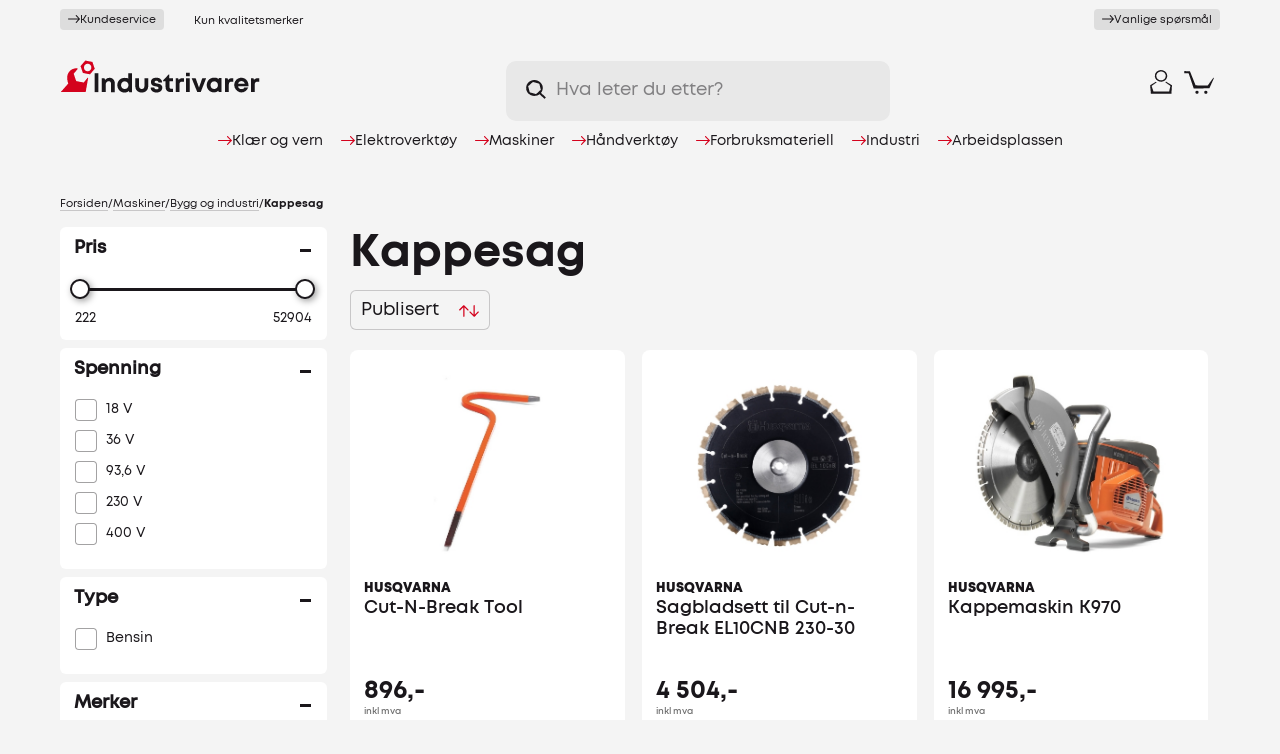

--- FILE ---
content_type: text/html; charset=utf-8
request_url: https://industrivarer.no/kappsager
body_size: 71527
content:
<!DOCTYPE html><html lang="nb" dir="ltr" class="html-category-page"><head><script>window.dataLayer=window.dataLayer||[],function(){const n="G-2QY4F641B2",t=window.dataLayer.push.bind(window.dataLayer);window.dataLayer.push=function(){const i=arguments[0];return i&&i.length&&i[0]==="config"&&i[1]===n?window.dataLayer.length:t.apply(null,arguments)}}()</script><title>Kappesag | Industrivarer.no</title><meta charset="UTF-8"><meta name="description" content="Skikkelig utstyr som får jobben gjort. Kun kvalitetsmerker. Lagervarer sendes innen 24t. Industrivarer - Sjekk utvalget i nettbutikken! Rask levering og trykk betaling med vipps, apple pay og klarna!"><meta name="keywords" content=""><meta name="generator" content="nopCommerce"><meta name="viewport" content="width=device-width, initial-scale=1"><link rel="apple-touch-icon" sizes="180x180" href="/apple-touch-icon.png"><link rel="icon" type="image/png" sizes="32x32" href="/favicon-32x32.png"><link rel="icon" type="image/png" sizes="16x16" href="/favicon-16x16.png"><link rel="manifest" href="/manifest.json"><link rel="mask-icon" href="/safari-pinned-tab.svg" color="#d3011d"><meta name="msapplication-TileColor" content="#F4F4F4"><meta name="theme-color" content="#F4F4F4"><meta name="facebook-domain-verification" content="qsd2xzson5t9la697o0yrbtv0kkeoc"><link rel="preload" href="/Themes/Custom/Content/webfonts/3768EC_0_0.woff2" as="font" type="font/woff2" crossorigin><link rel="preload" href="/Themes/Custom/Content/webfonts/3768EC_6_0.woff2" as="font" type="font/woff2" crossorigin><link rel="stylesheet" href="/css/05ddxdkpml2irty-sk3-2a.styles.css?v=uyo8rjjAAVAA_ZF5iPfVlMwREEI"><link rel="stylesheet" href="/dist/scripts/main.CDPKcber.css?v=Gm48vq2MTt2ZdSrmb1NxKzfBoO8"><script>function iniateClerk(){(function(n,t){var i=t.createElement("script"),r;i.type="text/javascript";i.async=!0;i.src=(t.location.protocol=="https:"?"https":"http")+"://cdn.clerk.io/clerk.js";r=t.getElementsByTagName("script")[0];r.parentNode.insertBefore(i,r);n.__clerk_q=n.__clerk_q||[];n.Clerk=n.Clerk||function(){n.__clerk_q.push(arguments)}})(window,document);Clerk("config",{key:"SibH3r2O9h2XvfFXiN1IvcbdRcU9JVCS"});window.ClerkExists=!0}window.ClerkExists||iniateClerk()</script><script async src="/Plugins/FoxNetSoft.GoogleAnalytics4/Scripts/GoogleAnalytics4.js"></script><script>window.dataLayer=window.dataLayer||[];var GA4_productImpressions=GA4_productImpressions||[],GA4_productDetails=GA4_productDetails||[],GA4_cartproducts=GA4_cartproducts||[],GA4_wishlistproducts=GA4_wishlistproducts||[]</script><script>(function(n,t,i,r,u){n[r]=n[r]||[];n[r].push({"gtm.start":(new Date).getTime(),event:"gtm.js"});var e=t.getElementsByTagName(i)[0],f=t.createElement(i),o=r!="dataLayer"?"&l="+r:"";f.async=!0;f.src="https://www.googletagmanager.com/gtm.js?id="+u+o;e.parentNode.insertBefore(f,e)})(window,document,"script","dataLayer","GTM-WV8GWQK")</script><script async src='https://www.googletagmanager.com/gtag/js?id=G-2QY4F641B2'></script><script>function gtag(){dataLayer.push(arguments)}window.dataLayer=window.dataLayer||[];gtag("js",new Date);gtag("config","G-2QY4F641B2")</script><script src="/js/clq2noexcxqpwv3jp9t_dg.scripts.js?v=EtYJ5XvlLSpqaZDiEFpnwyUTpxE"></script><script>!function(n,t,i){function p(){i.onInit&&i.onInit(r)}var u=n.location,s="script",h="instrumentationKey",f="ingestionendpoint",c="disableExceptionTracking",l="ai.device.",a="toLowerCase",e="crossOrigin",v="POST",y="appInsightsSDK",o=i.name||"appInsights",r;(i.name||n[y])&&(n[y]=o);r=n[o]||function(r){function nt(n,t){var i={},r="Browser";return i[l+"id"]=r[a](),i[l+"type"]=r,i["ai.operation.name"]=u&&u.pathname||"_unknown_",i["ai.internal.sdkVersion"]="javascript:snippet_"+(o.sv||o.version),{time:function(){function t(n){var t=""+n;return 1===t.length&&(t="0"+t),t}var n=new Date;return n.getUTCFullYear()+"-"+t(1+n.getUTCMonth())+"-"+t(n.getUTCDate())+"T"+t(n.getUTCHours())+":"+t(n.getUTCMinutes())+":"+t(n.getUTCSeconds())+"."+((n.getUTCMilliseconds()/1e3).toFixed(3)+"").slice(2,5)+"Z"}(),iKey:n,name:"Microsoft.ApplicationInsights."+n.replace(/-/g,"")+"."+t,sampleRate:100,tags:i,data:{baseData:{ver:2}}}}function rt(n){for(;n.length;)!function(n){o[n]=function(){var t=arguments;g||o.queue.push(function(){o[n].apply(o,t)})}}(n.pop())}var g=!1,w=!1,o={initialize:!0,queue:[],sv:"5",version:2,config:r},b=r.url||i.src,k,et,p,d;if(b){function tt(){var e,s,k,d,tt,it,c,l,y,t,p;g=!0;o.queue=[];w||(w=!0,e=b,c=function(){var n={},s=r.connectionString,u,t,i,e,o;if(s)for(u=s.split(";"),t=0;t<u.length;t++)i=u[t].split("="),2===i.length&&(n[i[0][a]()]=i[1]);return n[f]||(e=n.endpointsuffix,o=e?n.location:null,n[f]="https://"+(o?o+".":"")+"dc."+(e||"services.visualstudio.com")),n}(),l=c[h]||r[h]||"",y=c[f],t=y?y+"/v2/track":r.endpointUrl,(p=[]).push((s="SDK LOAD Failure: Failed to load Application Insights SDK script (See stack for details)",k=e,d=t,(it=(tt=nt(l,"Exception")).data).baseType="ExceptionData",it.baseData.exceptions=[{typeName:"SDKLoadFailed",message:s.replace(/\./g,"-"),hasFullStack:!1,stack:s+"\nSnippet failed to load ["+k+"] -- Telemetry is disabled\nHelp Link: https://go.microsoft.com/fwlink/?linkid=2128109\nHost: "+(u&&u.pathname||"_unknown_")+"\nEndpoint: "+d,parsedStack:[]}],tt)),p.push(function(n,t,i,r){var f=nt(l,"Message"),e=f.data,u;return e.baseType="MessageData",u=e.baseData,u.message='AI (Internal): 99 message:"'+("SDK LOAD Failure: Failed to load Application Insights SDK script (See stack for details) ("+i+")").replace(/\"/g,"")+'"',u.properties={endpoint:r},f}(0,0,e,t)),function(t,r){var f,u;JSON&&(f=n.fetch,f&&!i.useXhr?f(r,{method:v,body:JSON.stringify(t),mode:"cors"}):XMLHttpRequest&&(u=new XMLHttpRequest,u.open(v,r),u.setRequestHeader("Content-type","application/json"),u.send(JSON.stringify(t))))}(p,t))}function it(n,t){w||setTimeout(function(){!t&&o.core||tt()},500)}k=function(){var n=t.createElement(s),r;return n.src=b,r=i[e],!r&&""!==r||"undefined"==n[e]||(n[e]=r),n.onload=it,n.onerror=tt,n.onreadystatechange=function(t,i){"loaded"!==n.readyState&&"complete"!==n.readyState||it(0,i)},n}();i.ld<0?t.getElementsByTagName("head")[0].appendChild(k):setTimeout(function(){t.getElementsByTagName(s)[0].parentNode.appendChild(k)},i.ld||0)}try{o.cookie=t.cookie}catch(ot){}var y="track",ut="TrackPage",ft="TrackEvent";return rt([y+"Event",y+"PageView",y+"Exception",y+"Trace",y+"DependencyData",y+"Metric",y+"PageViewPerformance","start"+ut,"stop"+ut,"start"+ft,"stop"+ft,"addTelemetryInitializer","setAuthenticatedUserContext","clearAuthenticatedUserContext","flush"]),o.SeverityLevel={Verbose:0,Information:1,Warning:2,Error:3,Critical:4},et=(r.extensionConfig||{}).ApplicationInsightsAnalytics||{},!0!==r[c]&&!0!==et[c]&&(p="onerror",rt(["_"+p]),d=n[p],n[p]=function(n,t,i,r,u){var f=d&&d(n,t,i,r,u);return!0!==f&&o["_"+p]({message:n,url:t,lineNumber:i,columnNumber:r,error:u}),f},r.autoExceptionInstrumented=!0),o}(i.cfg);(n[o]=r).queue&&0===r.queue.length?(r.queue.push(p),r.trackPageView({})):p()}(window,document,{src:"https://js.monitor.azure.com/scripts/b/ai.2.min.js",crossOrigin:"anonymous",cfg:{connectionString:"InstrumentationKey=b643917e-2d2b-409c-8af4-2cbfcc04029d"}})</script><body><noscript><iframe src="https://www.googletagmanager.com/ns.html?id=GTM-WV8GWQK" height="0" width="0" style="display:none;visibility:hidden"></iframe></noscript><div class="ajax-loading-block-window" style="display:none"></div><div id="dialog-notifications-success" title="Varsling" style="display:none"></div><div id="dialog-notifications-error" title="Feil" style="display:none"></div><div id="dialog-notifications-warning" title="Advarsel" style="display:none"></div><div id="bar-notification" class="bar-notification" data-close="Lukk"><span class="close" title="Lukk"> <img src="/Themes/Custom/Content/images/icon-close.svg"> </span></div><div class="master-wrapper-page"><div class="industrivarer-loader custom-page-loader"><div class="industrivarer-nuts"><div class="industrivarer-nut industrivarer-nut-1"><svg id="Layer_1" xmlns="http://www.w3.org/2000/svg" version="1.1" viewBox="0 0 200 196.6"><path class="st0" d="M198.5,114.8l-31.1-92.2c-.2-1-.8-1.8-1.6-2.5s-1.7-1.1-2.6-1.2L69.6.8c-.9-.2-2-.1-2.9.2s-1.7,1-2.2,1.8L2.3,76.5c-.7.7-1.3,1.5-1.5,2.4-.2,1,0,2,.4,2.8l31.1,92.2h.1c.2,1.1.8,2,1.6,2.6.7.7,1.7,1.1,2.6,1.2l93.7,18.5c.9.2,2,.1,2.9-.2.9-.3,1.7-1,2.2-1.8l62.1-73.6c.6-.8,1.1-1.7,1.4-2.7.2-1,0-2.1-.3-3ZM99.8,153.8c-30.6,0-55.3-24.8-55.3-55.3s24.8-55.3,55.3-55.3,55.3,24.8,55.3,55.3-24.8,55.3-55.3,55.3Z" /></svg></div><div class="industrivarer-nut industrivarer-nut-2"><svg id="Layer_1" xmlns="http://www.w3.org/2000/svg" version="1.1" viewBox="0 0 200 196.6"><path class="st0" d="M198.5,114.8l-31.1-92.2c-.2-1-.8-1.8-1.6-2.5s-1.7-1.1-2.6-1.2L69.6.8c-.9-.2-2-.1-2.9.2s-1.7,1-2.2,1.8L2.3,76.5c-.7.7-1.3,1.5-1.5,2.4-.2,1,0,2,.4,2.8l31.1,92.2h.1c.2,1.1.8,2,1.6,2.6.7.7,1.7,1.1,2.6,1.2l93.7,18.5c.9.2,2,.1,2.9-.2.9-.3,1.7-1,2.2-1.8l62.1-73.6c.6-.8,1.1-1.7,1.4-2.7.2-1,0-2.1-.3-3ZM99.8,153.8c-30.6,0-55.3-24.8-55.3-55.3s24.8-55.3,55.3-55.3,55.3,24.8,55.3,55.3-24.8,55.3-55.3,55.3Z" /></svg></div><div class="industrivarer-nut industrivarer-nut-3"><svg id="Layer_1" xmlns="http://www.w3.org/2000/svg" version="1.1" viewBox="0 0 200 196.6"><path class="st0" d="M198.5,114.8l-31.1-92.2c-.2-1-.8-1.8-1.6-2.5s-1.7-1.1-2.6-1.2L69.6.8c-.9-.2-2-.1-2.9.2s-1.7,1-2.2,1.8L2.3,76.5c-.7.7-1.3,1.5-1.5,2.4-.2,1,0,2,.4,2.8l31.1,92.2h.1c.2,1.1.8,2,1.6,2.6.7.7,1.7,1.1,2.6,1.2l93.7,18.5c.9.2,2,.1,2.9-.2.9-.3,1.7-1,2.2-1.8l62.1-73.6c.6-.8,1.1-1.7,1.4-2.7.2-1,0-2.1-.3-3ZM99.8,153.8c-30.6,0-55.3-24.8-55.3-55.3s24.8-55.3,55.3-55.3,55.3,24.8,55.3,55.3-24.8,55.3-55.3,55.3Z" /></svg></div></div></div><header class="header" id="header-top"><div class="tools"><div class="selling-points site-width"><a href="/kundeservice"><div class="delivery-info customer-service"><span class="arrow"> <svg id="Layer_1" xmlns="http://www.w3.org/2000/svg" version="1.1" viewBox="0 0 200 126.8"><path class="st0" d="M196.6,57.1L142.4,3c-3.3-3.3-8.7-3.3-12,0-3.3,3.3-3.3,8.7,0,12l39.6,39.6H9c-4.7,0-8.5,3.8-8.5,8.5s3.8,8.5,8.5,8.5h161l-39.6,39.6c-3.3,3.3-3.3,8.7,0,12s8.7,3.3,12,0l54.1-54.1c3.3-3.3,3.3-8.7,0-12Z" /></svg> </span> <span class="link-underline">Kundeservice</span></div><div class="delivery-info freight"><span>Fri frakt fra 999,-/opptil 35kg</span></div><div class="delivery-info shop"><span>Eget verksted</span></div><div class="delivery-info brands"><span>Kun kvalitetsmerker</span></div></a> <a href="/vanlige-sporsmal"><div class="delivery-info faq"><span class="arrow"> <svg id="Layer_1" xmlns="http://www.w3.org/2000/svg" version="1.1" viewBox="0 0 200 126.8"><path class="st0" d="M196.6,57.1L142.4,3c-3.3-3.3-8.7-3.3-12,0-3.3,3.3-3.3,8.7,0,12l39.6,39.6H9c-4.7,0-8.5,3.8-8.5,8.5s3.8,8.5,8.5,8.5h161l-39.6,39.6c-3.3,3.3-3.3,8.7,0,12s8.7,3.3,12,0l54.1-54.1c3.3-3.3,3.3-8.7,0-12Z" /></svg> </span> <span class="link-underline">Vanlige spørsmål</span></div></a></div></div><div class="header-upper site-width"><div class="header-icons-flex"><div class="header-logo"><a href="/" aria-label="Til forsiden"> <svg id="Layer_1" xmlns="http://www.w3.org/2000/svg" version="1.1" viewBox="0 0 500 83.1"><g id="logo-symbol"><path class="st0" id="wrench" d="M44.6,21.7c-2.3-1.1-7.2-1.5-13,1.1-9.1,3.8-14,14.1-13.8,21.9,0,6.3,2.3,13,2.7,14.3v.4L1.9,80.6s0,.2.2.2h61.2c.4,0,.8-.2,1-.8,0,0,6-34.1,6-34.3s0-.6-.2-.8c-.2-.2-.6-.2-.8-.2-.4.2-.6.4-.8.6-.2.4-9.1,11.2-9.1,11.2,0,.2-.2.2-.4.2l-18.1-3.6c-.4,0-.6-.2-.6-.6l-6-17.5v-.6l10.1-12c.4-.2.6-.4.2-.6Z" /><path class="st0" id="nut" d="M60,17.1c1-5.3,6-8.6,10.9-7.6,5.1,1.1,8.4,6.1,7.4,11.2-1,5.1-6,8.6-10.9,7.6-5.1-.8-8.4-5.9-7.4-11.2ZM57.1,32.2c.2.4.4.6.8.6l16.5,3.2c.4,0,.6,0,1-.4l11.1-13c.2-.2.2-.6.2-1.1l-5.6-16.2c-.2-.4-.4-.6-.8-.6l-16.5-3.2c-.4,0-.6,0-1,.4l-11.1,13c-.2.2-.2.6-.2,1.1l5.6,16.2Z" /></g><g id="logo-text"><path class="st1" d="M86.6,33.3h9.3v47.6h-9.3v-47.6Z" /><path class="st1" d="M137,59.6v21.3h-9.3v-19.8c0-5.3-2.1-7.8-6-7.8s-7.6,3.6-7.6,9v18.3h-9.5v-34.7h6.4l1.9,4.2c2.7-3.2,6.6-5.3,11.3-5.3,7.8.2,12.8,5.9,12.8,14.7Z" /><path class="st1" d="M179.9,33.3v47.6h-6.8l-1-2.9c-2.9,2.5-6.6,4-10.7,4-10.3,0-18.1-8-18.1-18.5s7.6-18.5,18.1-18.5,6.8,1.1,9.5,2.9v-14.5h9.1ZM171.2,63.4c0-5.5-3.9-9.7-9.3-9.7s-9.3,4-9.3,9.7,3.9,9.7,9.3,9.7,9.3-4.2,9.3-9.7Z" /><path class="st1" d="M188.3,66.1v-20.2h9.3v19.2c0,5.1,2.7,8,6.8,8s6.8-2.9,6.8-8v-19.2h9.3v20.2c0,9.5-6.4,15.8-16.1,15.8s-16.1-6.3-16.1-15.8Z" /><path class="st1" d="M241,81.9c-8.6,0-14.4-5.1-14.4-12.6h9.1c0,3.2,2.5,4.6,5.8,4.6s4.9-1.3,4.9-3.6-2.9-3.2-6.6-3.8c-5.6-.8-12.4-2.5-12.4-10.7s5.6-11.2,13.8-11.2,13.8,4.6,13.8,11.8h-8.9c0-2.7-1.9-4.2-5.1-4.2s-4.5,1.3-4.5,3.4,2.9,2.9,6.4,3.6c5.6,1.1,12.8,2.3,12.8,10.7-.2,7.4-6,12-14.6,12Z" /><path class="st1" d="M282.8,72.4v8.4h-6.6c-7.6,0-12.2-4.8-12.2-12.4v-14.9h-6.2v-2.1l13.6-14.7h1.9v9.3h9.5v7.6h-9.3v13.7c0,3.4,1.9,5.3,5.4,5.3h3.9Z" /><path class="st1" d="M309.8,45.7v8.8h-4.1c-5.1,0-7.2,2.3-7.2,8v18.1h-9.3v-34.7h6l1.6,4.2c2.5-3.2,5.6-4.4,9.9-4.4h3.1Z" /><path class="st1" d="M315.2,45.9h9.3v34.9h-9.3v-34.9ZM315.2,32.4h9.3v8.8h-9.3v-8.8Z" /><path class="st1" d="M365.4,45.9l-13.6,34.9h-8.6l-14-34.9h9.9l8.4,23.6,8.2-23.6h9.7Z" /><path class="st1" d="M403.9,45.7v34.9h-7.2l-.8-3.2c-2.9,2.7-6.8,4.2-11.1,4.2-10.3,0-17.9-8-17.9-18.5s7.6-18.5,17.9-18.5,8.2,1.7,11.3,4.2l1-3.4h6.8v.2ZM394.9,63.4c0-5.5-3.9-9.7-9.3-9.7s-9.3,4.2-9.3,9.7,3.9,9.7,9.3,9.7c5.4-.2,9.3-4.2,9.3-9.7Z" /><path class="st1" d="M433.4,45.7v8.8h-4.1c-5.1,0-7.2,2.3-7.2,8v18.1h-9.3v-34.7h6l1.6,4.2c2.5-3.2,5.6-4.4,9.9-4.4h3.1Z" /><path class="st1" d="M471.1,65.9h-25.9c.8,4.8,3.9,7.4,8.4,7.4s5.8-1.5,7.2-4h9.7c-2.5,7.6-9.1,12.4-17.1,12.4s-17.7-8-17.7-18.5,7.6-18.5,17.7-18.5,17.7,8.2,17.7,18.3c.2,1.3,0,2.1,0,2.9ZM445.3,59.6h16.7c-1.2-4.2-4.3-6.5-8.4-6.5-4.3-.2-7.2,2.3-8.2,6.5Z" /><path class="st1" d="M498.2,45.7v8.8h-4.1c-5.1,0-7.2,2.3-7.2,8v18.1h-9.3v-34.7h6l1.6,4.2c2.5-3.2,5.6-4.4,9.9-4.4h3.1Z" /></g></svg> </a></div><div class="header-search"><div class="icon"><svg id="Layer_1" xmlns="http://www.w3.org/2000/svg" version="1.1" viewBox="0 0 200 198.9"><path class="st0" d="M84,.5c-16.5,0-32.6,4.9-46.3,14-13.7,9.1-24.4,22.1-30.7,37.3C.7,67-1,83.7,2.3,99.8c3.2,16.1,11.2,30.9,22.8,42.5,11.7,11.6,26.5,19.5,42.7,22.7,16.2,3.2,32.9,1.6,48.2-4.7,15.2-6.3,28.2-16.9,37.4-30.6,9.2-13.7,14-29.7,14-46.2s-2.1-21.7-6.3-31.8c-4.2-10.1-10.3-19.2-18.1-27-7.7-7.7-16.9-13.8-27.1-18-10.1-4.2-21-6.3-31.9-6.3ZM146.8,103.4l-44.5,42.6c-.5.4-1.1.7-1.7.8s-1.3.1-1.9,0l-59.3-17.3c-.6-.2-1.1-.6-1.5-1-.4-.4-.8-1-1-1.5l-14.5-59.5c-.2-.6-.1-1.3,0-2,.2-.6.5-1.2,1-1.6l44.5-42.2c.5-.4,1.1-.7,1.7-.8.6-.1,1.3-.1,1.9,0l59.3,17.3c.6.2,1.1.6,1.5,1,.4.4.8,1,1,1.5l14.5,59.5c0,.6,0,1.2-.1,1.8-.2.6-.5,1.1-.9,1.5Z" /><path class="st0" d="M185.5,198.2l-63.8-63.6,14-14.5,63.8,63.6-14,14.5Z" /></svg></div><input id="small-searchterms" type="text" placeholder="Hva leter du etter?"> <span id="clerk-instant-search" class="clerk" data-template="@live-search" data-instant-search="#small-searchterms" data-target="#clerk-instant-search-results" data-instant-search-suggestions="3" data-instant-search-categories="3" data-instant-search-pages="3" data-instant-search-categories="true"> </span><ul id="clerk-instant-search-results"></ul><script>function iniateClerk(){(function(n,t){var i=t.createElement("script"),r;i.type="text/javascript";i.async=!0;i.src=(t.location.protocol=="https:"?"https":"http")+"://cdn.clerk.io/clerk.js";r=t.getElementsByTagName("script")[0];r.parentNode.insertBefore(i,r);n.__clerk_q=n.__clerk_q||[];n.Clerk=n.Clerk||function(){n.__clerk_q.push(arguments)}})(window,document);Clerk("config",{key:"SibH3r2O9h2XvfFXiN1IvcbdRcU9JVCS"});window.ClerkExists=!0}window.ClerkExists||iniateClerk()</script><div class="header-search-close" onclick="toggleSearch()"><svg version="1.1" id="Layer_1" xmlns="http://www.w3.org/2000/svg" xmlns:xlink="http://www.w3.org/1999/xlink" x="0px" y="0px" viewBox="0 0 24.8 24.8" style="enable-background:new 0 0 24.8 24.8" xml:space="preserve"><g><line class="st0" x1="0" y1="0" x2="24.8" y2="24.8" /><line class="st0" x1="24.8" y1="0" x2="0" y2="24.8" /></g></svg></div></div><div class="header-search-cover" onclick="toggleSearch()"></div><div class="header-search-icon" onclick="toggleSearch()"><div class="icon"><svg id="Layer_1" xmlns="http://www.w3.org/2000/svg" version="1.1" viewBox="0 0 200 198.9"><path class="st0" d="M84,.5c-16.5,0-32.6,4.9-46.3,14-13.7,9.1-24.4,22.1-30.7,37.3C.7,67-1,83.7,2.3,99.8c3.2,16.1,11.2,30.9,22.8,42.5,11.7,11.6,26.5,19.5,42.7,22.7,16.2,3.2,32.9,1.6,48.2-4.7,15.2-6.3,28.2-16.9,37.4-30.6,9.2-13.7,14-29.7,14-46.2s-2.1-21.7-6.3-31.8c-4.2-10.1-10.3-19.2-18.1-27-7.7-7.7-16.9-13.8-27.1-18-10.1-4.2-21-6.3-31.9-6.3ZM146.8,103.4l-44.5,42.6c-.5.4-1.1.7-1.7.8s-1.3.1-1.9,0l-59.3-17.3c-.6-.2-1.1-.6-1.5-1-.4-.4-.8-1-1-1.5l-14.5-59.5c-.2-.6-.1-1.3,0-2,.2-.6.5-1.2,1-1.6l44.5-42.2c.5-.4,1.1-.7,1.7-.8.6-.1,1.3-.1,1.9,0l59.3,17.3c.6.2,1.1.6,1.5,1,.4.4.8,1,1,1.5l14.5,59.5c0,.6,0,1.2-.1,1.8-.2.6-.5,1.1-.9,1.5Z" /><path class="st0" d="M185.5,198.2l-63.8-63.6,14-14.5,63.8,63.6-14,14.5Z" /></svg></div></div><div class="cart" id="topcartlink"><a href="/cart" aria-label="Handlekurv" class="ico-cart"><div class="cart-icon"><svg id="Layer_1" xmlns="http://www.w3.org/2000/svg" version="1.1" viewBox="0 0 200 158.3"><path class="st0" d="M197.4,46.2c-.4,0-.8,0-1.2.2-.4.2-.7.4-.9.8l-36.9,52c-.2.3-.5.6-.9.7-.3.2-.7.2-1.1.2l-77.6-1.3c-.4,0-.8-.1-1.2-.3-.4-.2-.6-.6-.8-.9L40,2.2c-.2-.4-.4-.7-.8-.9-.4-.2-.8-.3-1.2-.3L3.4.8c-.3,0-.6,0-.9.2-.3.1-.5.3-.8.5-.2.2-.4.5-.5.7-.1.3-.2.6-.2.9v9.8c0,.6.3,1.1.7,1.5.4.4.9.7,1.5.7l25.9.6c.5,0,1,.2,1.3.5.4.3.7.7.8,1.1l33,100.9c.1.5.4.9.8,1.1.4.3.9.4,1.3.5l101.2-.3c.4,0,.9-.1,1.3-.3.4-.2.7-.6.9-.9l29.5-68.8c.5-1.6-.3-3-1.8-3.2Z" /><circle class="st0" cx="86.6" cy="146.7" r="10.9" /><circle class="st0" cx="145.5" cy="146.7" r="10.9" /></svg></div><span class="cart-qty">0</span> </a></div><div class="user"><a href="/login?returnUrl=%2Fkappsager" class="ico-login" aria-label="Logg inn"><div class="icon"><svg id="Layer_1" xmlns="http://www.w3.org/2000/svg" version="1.1" viewBox="0 0 176 200"><path class="st0" d="M127.9,98.3l-3.8,2.2c-.3.2-.5.4-.7.7-.2.3-.3.6-.3.9,0,.3,0,.6.2.9.1.3.3.6.6.8l38.6,28.3c.3.2.5.5.7.9.1.4.1.7,0,1.1l-9.9,43.5c0,.5-.3.9-.7,1.1-.4.3-.8.4-1.3.4H28.8c-.4,0-.8-.1-1.1-.4-.3-.2-.6-.6-.7-.9l-13.7-43.7c-.1-.4-.1-.8,0-1.2.1-.4.4-.7.7-1l38.1-28.1c.3-.2.5-.4.6-.7.1-.3.2-.6.2-.9,0-.3-.1-.6-.3-.9-.2-.3-.4-.5-.7-.6l-3.4-2c-.3-.2-.6-.3-1-.3s-.7.1-1,.3L1.9,126.6c-.3.2-.6.5-.7.9-.2.3-.2.7-.2,1.1l6.1,68.5c0,.2,0,.5.2.7.1.2.3.4.4.6.2.2.4.3.7.4.2,0,.5.1.8,0h160.1c.5,0,1-.2,1.4-.5.4-.3.6-.8.7-1.3l4.3-68.5c0-.3,0-.7-.2-1-.2-.3-.4-.6-.7-.8l-44.6-28.3c-.3-.2-.6-.3-1-.4-.4,0-.7,0-1,.1Z" /><path class="st0" d="M88.2,97.6c-9.8,0-19.4-2.8-27.5-8.2-8.1-5.3-14.5-12.9-18.3-21.8-3.8-8.9-4.7-18.6-2.8-28,1.9-9.4,6.6-18.1,13.6-24.8,6.9-6.8,15.8-11.4,25.4-13.3,9.6-1.9,19.6-.9,28.6,2.8,9.1,3.7,16.8,9.9,22.2,17.9,5.4,8,8.4,17.4,8.4,27,0,12.9-5.2,25.2-14.5,34.3-9.3,9.1-21.9,14.2-35,14.2ZM88.2,12.4c-7.5,0-14.7,2.2-20.9,6.2-6.2,4.1-11,9.8-13.9,16.6-2.9,6.7-3.6,14.2-2.1,21.3,1.5,7.2,5,13.7,10.3,18.9,5.3,5.2,12,8.7,19.3,10.1,7.3,1.4,14.9.7,21.8-2.1,6.9-2.8,12.8-7.5,16.9-13.6,4.1-6.1,6.3-13.2,6.3-20.5,0-9.8-4-19.1-11.1-26.1-7.1-6.9-16.6-10.8-26.6-10.8Z" /></svg></div><span class="text">Logg inn</span> </a></div><div class="wishlist"><a href="/wishlist" class="ico-wishlist" aria-label="Ønskeliste"><div class="icon"><svg version="1.1" id="Layer_1" xmlns="http://www.w3.org/2000/svg" xmlns:xlink="http://www.w3.org/1999/xlink" x="0px" y="0px" viewBox="0 0 234 200" style="enable-background:new 0 0 234 200" xml:space="preserve"><path id="Path_91" class="st0" d="M222.81152,48.13073C204.08734-3.013,148.03526-0.98791,117.10029,31.20878
	C83.91737-2.64402,30.12162-3.013,11.39744,48.13073c-20.32896,65.65457,96.52984,139.13507,105.70285,144.42105
	C126.28168,187.25742,242.23019,113.8712,222.81152,48.13073z"></path></svg></div><span class="text">Ønskeliste</span> </a></div><div class="header-nav-icon" onclick="toggleNav()"><div class="icon"><span></span> <span></span> <span></span></div></div></div><div class="header-menu" id="main-navigation"><div class="navigation"><ul class="top-menu"><li class="level0 has-children"><a href="/kl%C3%A6r-og-vern" class="menu-item toggle level-0 has-sub-nav" role="button" data-href="/kl%C3%A6r-og-vern" data-menu-level="0"> <span class="arrow"> <svg id="Layer_1" xmlns="http://www.w3.org/2000/svg" version="1.1" viewBox="0 0 200 126.8"><path class="st0" d="M196.6,57.1L142.4,3c-3.3-3.3-8.7-3.3-12,0-3.3,3.3-3.3,8.7,0,12l39.6,39.6H9c-4.7,0-8.5,3.8-8.5,8.5s3.8,8.5,8.5,8.5h161l-39.6,39.6c-3.3,3.3-3.3,8.7,0,12s8.7,3.3,12,0l54.1-54.1c3.3-3.3,3.3-8.7,0-12Z" /></svg> </span> Kl&#xE6;r og vern </a><ul class="sublist first-level" data-menu-level="0"><li class="sub-cat-name goback-level0"><a href="#" class="menu-item menu-goback" data-menu-level="0"> <span class="arrow"> <svg id="Layer_1" xmlns="http://www.w3.org/2000/svg" version="1.1" viewBox="0 0 200 126.8"><path class="st0" d="M196.6,57.1L142.4,3c-3.3-3.3-8.7-3.3-12,0-3.3,3.3-3.3,8.7,0,12l39.6,39.6H9c-4.7,0-8.5,3.8-8.5,8.5s3.8,8.5,8.5,8.5h161l-39.6,39.6c-3.3,3.3-3.3,8.7,0,12s8.7,3.3,12,0l54.1-54.1c3.3-3.3,3.3-8.7,0-12Z" /></svg> </span> Kl&#xE6;r og vern </a><li class="level1 has-children"><a href="/arbeidst%C3%B8y" class="menu-item toggle has-sub-nav level1-desktop" data-href="/arbeidst%C3%B8y" data-menu-level="1"> <span class="arrow"> <svg id="Layer_1" xmlns="http://www.w3.org/2000/svg" version="1.1" viewBox="0 0 200 126.8"><path class="st0" d="M196.6,57.1L142.4,3c-3.3-3.3-8.7-3.3-12,0-3.3,3.3-3.3,8.7,0,12l39.6,39.6H9c-4.7,0-8.5,3.8-8.5,8.5s3.8,8.5,8.5,8.5h161l-39.6,39.6c-3.3,3.3-3.3,8.7,0,12s8.7,3.3,12,0l54.1-54.1c3.3-3.3,3.3-8.7,0-12Z" /></svg> </span> Arbeidskl&#xE6;r </a><ul class="sublist" data-menu-level="1"><li class="sub-cat-name goback-level1"><a href="#" class="menu-item menu-goback" data-menu-level="1"> <span class="arrow"> <svg id="Layer_1" xmlns="http://www.w3.org/2000/svg" version="1.1" viewBox="0 0 200 126.8"><path class="st0" d="M196.6,57.1L142.4,3c-3.3-3.3-8.7-3.3-12,0-3.3,3.3-3.3,8.7,0,12l39.6,39.6H9c-4.7,0-8.5,3.8-8.5,8.5s3.8,8.5,8.5,8.5h161l-39.6,39.6c-3.3,3.3-3.3,8.7,0,12s8.7,3.3,12,0l54.1-54.1c3.3-3.3,3.3-8.7,0-12Z" /></svg> </span> Arbeidskl&#xE6;r </a><li class="level2"><a href="/kjeledress" class="menu-item"> Kjeledress </a><ul class="sublist"><li class="all-products no-children"><a class="btn border" href="/kjeledress">Se alt innen kjeledress</a> <a class="link-underline" href="/kjeledress">Se alt innen kjeledress <span class="all-arrow"> <svg id="Layer_1" xmlns="http://www.w3.org/2000/svg" version="1.1" viewBox="0 0 200 126.8"><path class="st0" d="M196.6,57.1L142.4,3c-3.3-3.3-8.7-3.3-12,0-3.3,3.3-3.3,8.7,0,12l39.6,39.6H9c-4.7,0-8.5,3.8-8.5,8.5s3.8,8.5,8.5,8.5h161l-39.6,39.6c-3.3,3.3-3.3,8.7,0,12s8.7,3.3,12,0l54.1-54.1c3.3-3.3,3.3-8.7,0-12Z" /></svg> </span> </a></ul><li class="level2"><a href="/arbeidshansker" class="menu-item"> Hansker </a><ul class="sublist"><li class="all-products no-children"><a class="btn border" href="/arbeidshansker">Se alt innen hansker</a> <a class="link-underline" href="/arbeidshansker">Se alt innen hansker <span class="all-arrow"> <svg id="Layer_1" xmlns="http://www.w3.org/2000/svg" version="1.1" viewBox="0 0 200 126.8"><path class="st0" d="M196.6,57.1L142.4,3c-3.3-3.3-8.7-3.3-12,0-3.3,3.3-3.3,8.7,0,12l39.6,39.6H9c-4.7,0-8.5,3.8-8.5,8.5s3.8,8.5,8.5,8.5h161l-39.6,39.6c-3.3,3.3-3.3,8.7,0,12s8.7,3.3,12,0l54.1-54.1c3.3-3.3,3.3-8.7,0-12Z" /></svg> </span> </a></ul><li class="level2"><a href="/t-skjorter" class="menu-item"> T-skjorter </a><ul class="sublist"><li class="all-products no-children"><a class="btn border" href="/t-skjorter">Se alt innen t-skjorter</a> <a class="link-underline" href="/t-skjorter">Se alt innen t-skjorter <span class="all-arrow"> <svg id="Layer_1" xmlns="http://www.w3.org/2000/svg" version="1.1" viewBox="0 0 200 126.8"><path class="st0" d="M196.6,57.1L142.4,3c-3.3-3.3-8.7-3.3-12,0-3.3,3.3-3.3,8.7,0,12l39.6,39.6H9c-4.7,0-8.5,3.8-8.5,8.5s3.8,8.5,8.5,8.5h161l-39.6,39.6c-3.3,3.3-3.3,8.7,0,12s8.7,3.3,12,0l54.1-54.1c3.3-3.3,3.3-8.7,0-12Z" /></svg> </span> </a></ul><li class="level2"><a href="/bukser" class="menu-item"> Bukser </a><ul class="sublist"><li class="all-products no-children"><a class="btn border" href="/bukser">Se alt innen bukser</a> <a class="link-underline" href="/bukser">Se alt innen bukser <span class="all-arrow"> <svg id="Layer_1" xmlns="http://www.w3.org/2000/svg" version="1.1" viewBox="0 0 200 126.8"><path class="st0" d="M196.6,57.1L142.4,3c-3.3-3.3-8.7-3.3-12,0-3.3,3.3-3.3,8.7,0,12l39.6,39.6H9c-4.7,0-8.5,3.8-8.5,8.5s3.8,8.5,8.5,8.5h161l-39.6,39.6c-3.3,3.3-3.3,8.7,0,12s8.7,3.3,12,0l54.1-54.1c3.3-3.3,3.3-8.7,0-12Z" /></svg> </span> </a></ul><li class="level2"><a href="/arbeidsshorts" class="menu-item"> Shorts </a><ul class="sublist"><li class="all-products no-children"><a class="btn border" href="/arbeidsshorts">Se alt innen shorts</a> <a class="link-underline" href="/arbeidsshorts">Se alt innen shorts <span class="all-arrow"> <svg id="Layer_1" xmlns="http://www.w3.org/2000/svg" version="1.1" viewBox="0 0 200 126.8"><path class="st0" d="M196.6,57.1L142.4,3c-3.3-3.3-8.7-3.3-12,0-3.3,3.3-3.3,8.7,0,12l39.6,39.6H9c-4.7,0-8.5,3.8-8.5,8.5s3.8,8.5,8.5,8.5h161l-39.6,39.6c-3.3,3.3-3.3,8.7,0,12s8.7,3.3,12,0l54.1-54.1c3.3-3.3,3.3-8.7,0-12Z" /></svg> </span> </a></ul><li class="level2"><a href="/genser" class="menu-item"> Genser </a><ul class="sublist"><li class="all-products no-children"><a class="btn border" href="/genser">Se alt innen genser</a> <a class="link-underline" href="/genser">Se alt innen genser <span class="all-arrow"> <svg id="Layer_1" xmlns="http://www.w3.org/2000/svg" version="1.1" viewBox="0 0 200 126.8"><path class="st0" d="M196.6,57.1L142.4,3c-3.3-3.3-8.7-3.3-12,0-3.3,3.3-3.3,8.7,0,12l39.6,39.6H9c-4.7,0-8.5,3.8-8.5,8.5s3.8,8.5,8.5,8.5h161l-39.6,39.6c-3.3,3.3-3.3,8.7,0,12s8.7,3.3,12,0l54.1-54.1c3.3-3.3,3.3-8.7,0-12Z" /></svg> </span> </a></ul><li class="level2"><a href="/undert%C3%B8y-2" class="menu-item"> Undert&#xF8;y </a><ul class="sublist"><li class="all-products no-children"><a class="btn border" href="/undertøy-2">Se alt innen undert&#xF8;y</a> <a class="link-underline" href="/undertøy-2">Se alt innen undert&#xF8;y <span class="all-arrow"> <svg id="Layer_1" xmlns="http://www.w3.org/2000/svg" version="1.1" viewBox="0 0 200 126.8"><path class="st0" d="M196.6,57.1L142.4,3c-3.3-3.3-8.7-3.3-12,0-3.3,3.3-3.3,8.7,0,12l39.6,39.6H9c-4.7,0-8.5,3.8-8.5,8.5s3.8,8.5,8.5,8.5h161l-39.6,39.6c-3.3,3.3-3.3,8.7,0,12s8.7,3.3,12,0l54.1-54.1c3.3-3.3,3.3-8.7,0-12Z" /></svg> </span> </a></ul><li class="level2"><a href="/jakke" class="menu-item"> Jakker </a><ul class="sublist"><li class="all-products no-children"><a class="btn border" href="/jakke">Se alt innen jakker</a> <a class="link-underline" href="/jakke">Se alt innen jakker <span class="all-arrow"> <svg id="Layer_1" xmlns="http://www.w3.org/2000/svg" version="1.1" viewBox="0 0 200 126.8"><path class="st0" d="M196.6,57.1L142.4,3c-3.3-3.3-8.7-3.3-12,0-3.3,3.3-3.3,8.7,0,12l39.6,39.6H9c-4.7,0-8.5,3.8-8.5,8.5s3.8,8.5,8.5,8.5h161l-39.6,39.6c-3.3,3.3-3.3,8.7,0,12s8.7,3.3,12,0l54.1-54.1c3.3-3.3,3.3-8.7,0-12Z" /></svg> </span> </a></ul><li class="level2"><a href="/vernesko" class="menu-item"> Vernesko og st&#xF8;vler </a><ul class="sublist"><li class="all-products no-children"><a class="btn border" href="/vernesko">Se alt innen vernesko og st&#xF8;vler</a> <a class="link-underline" href="/vernesko">Se alt innen vernesko og st&#xF8;vler <span class="all-arrow"> <svg id="Layer_1" xmlns="http://www.w3.org/2000/svg" version="1.1" viewBox="0 0 200 126.8"><path class="st0" d="M196.6,57.1L142.4,3c-3.3-3.3-8.7-3.3-12,0-3.3,3.3-3.3,8.7,0,12l39.6,39.6H9c-4.7,0-8.5,3.8-8.5,8.5s3.8,8.5,8.5,8.5h161l-39.6,39.6c-3.3,3.3-3.3,8.7,0,12s8.7,3.3,12,0l54.1-54.1c3.3-3.3,3.3-8.7,0-12Z" /></svg> </span> </a></ul><li class="level2"><a href="/hodeplagg" class="menu-item"> Hodeplagg </a><ul class="sublist"><li class="all-products no-children"><a class="btn border" href="/hodeplagg">Se alt innen hodeplagg</a> <a class="link-underline" href="/hodeplagg">Se alt innen hodeplagg <span class="all-arrow"> <svg id="Layer_1" xmlns="http://www.w3.org/2000/svg" version="1.1" viewBox="0 0 200 126.8"><path class="st0" d="M196.6,57.1L142.4,3c-3.3-3.3-8.7-3.3-12,0-3.3,3.3-3.3,8.7,0,12l39.6,39.6H9c-4.7,0-8.5,3.8-8.5,8.5s3.8,8.5,8.5,8.5h161l-39.6,39.6c-3.3,3.3-3.3,8.7,0,12s8.7,3.3,12,0l54.1-54.1c3.3-3.3,3.3-8.7,0-12Z" /></svg> </span> </a></ul><li class="level2"><a href="/tilbeh%C3%B8r" class="menu-item"> Tilbeh&#xF8;r </a><ul class="sublist"><li class="all-products no-children"><a class="btn border" href="/tilbehør">Se alt innen tilbeh&#xF8;r</a> <a class="link-underline" href="/tilbehør">Se alt innen tilbeh&#xF8;r <span class="all-arrow"> <svg id="Layer_1" xmlns="http://www.w3.org/2000/svg" version="1.1" viewBox="0 0 200 126.8"><path class="st0" d="M196.6,57.1L142.4,3c-3.3-3.3-8.7-3.3-12,0-3.3,3.3-3.3,8.7,0,12l39.6,39.6H9c-4.7,0-8.5,3.8-8.5,8.5s3.8,8.5,8.5,8.5h161l-39.6,39.6c-3.3,3.3-3.3,8.7,0,12s8.7,3.3,12,0l54.1-54.1c3.3-3.3,3.3-8.7,0-12Z" /></svg> </span> </a></ul><li class="all-products goback-level1"><a class="btn cta white" href="/arbeidstøy">Se alt innen arbeidskl&#xE6;r</a> <a class="link-underline" href="/arbeidstøy">Se alt innen arbeidskl&#xE6;r <span class="all-arrow"> <svg id="Layer_1" xmlns="http://www.w3.org/2000/svg" version="1.1" viewBox="0 0 200 126.8"><path class="st0" d="M196.6,57.1L142.4,3c-3.3-3.3-8.7-3.3-12,0-3.3,3.3-3.3,8.7,0,12l39.6,39.6H9c-4.7,0-8.5,3.8-8.5,8.5s3.8,8.5,8.5,8.5h161l-39.6,39.6c-3.3,3.3-3.3,8.7,0,12s8.7,3.3,12,0l54.1-54.1c3.3-3.3,3.3-8.7,0-12Z" /></svg> </span> </a></ul><li class="level1 has-children"><a href="/verneutstyr" class="menu-item toggle has-sub-nav level1-desktop" data-href="/verneutstyr" data-menu-level="1"> <span class="arrow"> <svg id="Layer_1" xmlns="http://www.w3.org/2000/svg" version="1.1" viewBox="0 0 200 126.8"><path class="st0" d="M196.6,57.1L142.4,3c-3.3-3.3-8.7-3.3-12,0-3.3,3.3-3.3,8.7,0,12l39.6,39.6H9c-4.7,0-8.5,3.8-8.5,8.5s3.8,8.5,8.5,8.5h161l-39.6,39.6c-3.3,3.3-3.3,8.7,0,12s8.7,3.3,12,0l54.1-54.1c3.3-3.3,3.3-8.7,0-12Z" /></svg> </span> Verneutstyr </a><ul class="sublist" data-menu-level="1"><li class="sub-cat-name goback-level1"><a href="#" class="menu-item menu-goback" data-menu-level="1"> <span class="arrow"> <svg id="Layer_1" xmlns="http://www.w3.org/2000/svg" version="1.1" viewBox="0 0 200 126.8"><path class="st0" d="M196.6,57.1L142.4,3c-3.3-3.3-8.7-3.3-12,0-3.3,3.3-3.3,8.7,0,12l39.6,39.6H9c-4.7,0-8.5,3.8-8.5,8.5s3.8,8.5,8.5,8.5h161l-39.6,39.6c-3.3,3.3-3.3,8.7,0,12s8.7,3.3,12,0l54.1-54.1c3.3-3.3,3.3-8.7,0-12Z" /></svg> </span> Verneutstyr </a><li class="level2"><a href="/hodevern" class="menu-item"> Hodevern </a><ul class="sublist"><li class="all-products no-children"><a class="btn border" href="/hodevern">Se alt innen hodevern</a> <a class="link-underline" href="/hodevern">Se alt innen hodevern <span class="all-arrow"> <svg id="Layer_1" xmlns="http://www.w3.org/2000/svg" version="1.1" viewBox="0 0 200 126.8"><path class="st0" d="M196.6,57.1L142.4,3c-3.3-3.3-8.7-3.3-12,0-3.3,3.3-3.3,8.7,0,12l39.6,39.6H9c-4.7,0-8.5,3.8-8.5,8.5s3.8,8.5,8.5,8.5h161l-39.6,39.6c-3.3,3.3-3.3,8.7,0,12s8.7,3.3,12,0l54.1-54.1c3.3-3.3,3.3-8.7,0-12Z" /></svg> </span> </a></ul><li class="level2"><a href="/h%C3%B8rselvern" class="menu-item"> H&#xF8;rselvern </a><ul class="sublist"><li class="all-products no-children"><a class="btn border" href="/hørselvern">Se alt innen h&#xF8;rselvern</a> <a class="link-underline" href="/hørselvern">Se alt innen h&#xF8;rselvern <span class="all-arrow"> <svg id="Layer_1" xmlns="http://www.w3.org/2000/svg" version="1.1" viewBox="0 0 200 126.8"><path class="st0" d="M196.6,57.1L142.4,3c-3.3-3.3-8.7-3.3-12,0-3.3,3.3-3.3,8.7,0,12l39.6,39.6H9c-4.7,0-8.5,3.8-8.5,8.5s3.8,8.5,8.5,8.5h161l-39.6,39.6c-3.3,3.3-3.3,8.7,0,12s8.7,3.3,12,0l54.1-54.1c3.3-3.3,3.3-8.7,0-12Z" /></svg> </span> </a></ul><li class="level2"><a href="/%C3%B8yevern" class="menu-item"> &#xD8;yevern </a><ul class="sublist"><li class="all-products no-children"><a class="btn border" href="/øyevern">Se alt innen &#xF8;yevern</a> <a class="link-underline" href="/øyevern">Se alt innen &#xF8;yevern <span class="all-arrow"> <svg id="Layer_1" xmlns="http://www.w3.org/2000/svg" version="1.1" viewBox="0 0 200 126.8"><path class="st0" d="M196.6,57.1L142.4,3c-3.3-3.3-8.7-3.3-12,0-3.3,3.3-3.3,8.7,0,12l39.6,39.6H9c-4.7,0-8.5,3.8-8.5,8.5s3.8,8.5,8.5,8.5h161l-39.6,39.6c-3.3,3.3-3.3,8.7,0,12s8.7,3.3,12,0l54.1-54.1c3.3-3.3,3.3-8.7,0-12Z" /></svg> </span> </a></ul><li class="level2"><a href="/%C3%A5ndedrettsvern" class="menu-item"> &#xC5;ndedrettsvern </a><ul class="sublist"><li class="all-products no-children"><a class="btn border" href="/åndedrettsvern">Se alt innen &#xE5;ndedrettsvern</a> <a class="link-underline" href="/åndedrettsvern">Se alt innen &#xE5;ndedrettsvern <span class="all-arrow"> <svg id="Layer_1" xmlns="http://www.w3.org/2000/svg" version="1.1" viewBox="0 0 200 126.8"><path class="st0" d="M196.6,57.1L142.4,3c-3.3-3.3-8.7-3.3-12,0-3.3,3.3-3.3,8.7,0,12l39.6,39.6H9c-4.7,0-8.5,3.8-8.5,8.5s3.8,8.5,8.5,8.5h161l-39.6,39.6c-3.3,3.3-3.3,8.7,0,12s8.7,3.3,12,0l54.1-54.1c3.3-3.3,3.3-8.7,0-12Z" /></svg> </span> </a></ul><li class="level2"><a href="/fallsikring" class="menu-item"> Fallsikring </a><ul class="sublist"><li class="all-products no-children"><a class="btn border" href="/fallsikring">Se alt innen fallsikring</a> <a class="link-underline" href="/fallsikring">Se alt innen fallsikring <span class="all-arrow"> <svg id="Layer_1" xmlns="http://www.w3.org/2000/svg" version="1.1" viewBox="0 0 200 126.8"><path class="st0" d="M196.6,57.1L142.4,3c-3.3-3.3-8.7-3.3-12,0-3.3,3.3-3.3,8.7,0,12l39.6,39.6H9c-4.7,0-8.5,3.8-8.5,8.5s3.8,8.5,8.5,8.5h161l-39.6,39.6c-3.3,3.3-3.3,8.7,0,12s8.7,3.3,12,0l54.1-54.1c3.3-3.3,3.3-8.7,0-12Z" /></svg> </span> </a></ul><li class="level2"><a href="/sveisemaske-og-filter" class="menu-item"> Sveisemaske og filter </a><ul class="sublist"><li class="all-products no-children"><a class="btn border" href="/sveisemaske-og-filter">Se alt innen sveisemaske og filter</a> <a class="link-underline" href="/sveisemaske-og-filter">Se alt innen sveisemaske og filter <span class="all-arrow"> <svg id="Layer_1" xmlns="http://www.w3.org/2000/svg" version="1.1" viewBox="0 0 200 126.8"><path class="st0" d="M196.6,57.1L142.4,3c-3.3-3.3-8.7-3.3-12,0-3.3,3.3-3.3,8.7,0,12l39.6,39.6H9c-4.7,0-8.5,3.8-8.5,8.5s3.8,8.5,8.5,8.5h161l-39.6,39.6c-3.3,3.3-3.3,8.7,0,12s8.7,3.3,12,0l54.1-54.1c3.3-3.3,3.3-8.7,0-12Z" /></svg> </span> </a></ul><li class="all-products goback-level1"><a class="btn cta white" href="/verneutstyr">Se alt innen verneutstyr</a> <a class="link-underline" href="/verneutstyr">Se alt innen verneutstyr <span class="all-arrow"> <svg id="Layer_1" xmlns="http://www.w3.org/2000/svg" version="1.1" viewBox="0 0 200 126.8"><path class="st0" d="M196.6,57.1L142.4,3c-3.3-3.3-8.7-3.3-12,0-3.3,3.3-3.3,8.7,0,12l39.6,39.6H9c-4.7,0-8.5,3.8-8.5,8.5s3.8,8.5,8.5,8.5h161l-39.6,39.6c-3.3,3.3-3.3,8.7,0,12s8.7,3.3,12,0l54.1-54.1c3.3-3.3,3.3-8.7,0-12Z" /></svg> </span> </a></ul><li class="all-products goback-level0"><a class="btn cta white" href="/klær-og-vern">Se alt innen kl&#xE6;r og vern</a> <a class="link-underline" href="/klær-og-vern">Se alt innen kl&#xE6;r og vern <span class="all-arrow"> <svg id="Layer_1" xmlns="http://www.w3.org/2000/svg" version="1.1" viewBox="0 0 200 126.8"><path class="st0" d="M196.6,57.1L142.4,3c-3.3-3.3-8.7-3.3-12,0-3.3,3.3-3.3,8.7,0,12l39.6,39.6H9c-4.7,0-8.5,3.8-8.5,8.5s3.8,8.5,8.5,8.5h161l-39.6,39.6c-3.3,3.3-3.3,8.7,0,12s8.7,3.3,12,0l54.1-54.1c3.3-3.3,3.3-8.7,0-12Z" /></svg> </span> </a></ul><li class="level0 has-children"><a href="/elektroverkt%C3%B8y" class="menu-item toggle level-0 has-sub-nav" role="button" data-href="/elektroverkt%C3%B8y" data-menu-level="0"> <span class="arrow"> <svg id="Layer_1" xmlns="http://www.w3.org/2000/svg" version="1.1" viewBox="0 0 200 126.8"><path class="st0" d="M196.6,57.1L142.4,3c-3.3-3.3-8.7-3.3-12,0-3.3,3.3-3.3,8.7,0,12l39.6,39.6H9c-4.7,0-8.5,3.8-8.5,8.5s3.8,8.5,8.5,8.5h161l-39.6,39.6c-3.3,3.3-3.3,8.7,0,12s8.7,3.3,12,0l54.1-54.1c3.3-3.3,3.3-8.7,0-12Z" /></svg> </span> Elektroverkt&#xF8;y </a><ul class="sublist first-level" data-menu-level="0"><li class="sub-cat-name goback-level0"><a href="#" class="menu-item menu-goback" data-menu-level="0"> <span class="arrow"> <svg id="Layer_1" xmlns="http://www.w3.org/2000/svg" version="1.1" viewBox="0 0 200 126.8"><path class="st0" d="M196.6,57.1L142.4,3c-3.3-3.3-8.7-3.3-12,0-3.3,3.3-3.3,8.7,0,12l39.6,39.6H9c-4.7,0-8.5,3.8-8.5,8.5s3.8,8.5,8.5,8.5h161l-39.6,39.6c-3.3,3.3-3.3,8.7,0,12s8.7,3.3,12,0l54.1-54.1c3.3-3.3,3.3-8.7,0-12Z" /></svg> </span> Elektroverkt&#xF8;y </a><li class="level1 has-children"><a href="/spiker-og-stiftepistoler" class="menu-item toggle has-sub-nav level1-desktop" data-href="/spiker-og-stiftepistoler" data-menu-level="1"> <span class="arrow"> <svg id="Layer_1" xmlns="http://www.w3.org/2000/svg" version="1.1" viewBox="0 0 200 126.8"><path class="st0" d="M196.6,57.1L142.4,3c-3.3-3.3-8.7-3.3-12,0-3.3,3.3-3.3,8.7,0,12l39.6,39.6H9c-4.7,0-8.5,3.8-8.5,8.5s3.8,8.5,8.5,8.5h161l-39.6,39.6c-3.3,3.3-3.3,8.7,0,12s8.7,3.3,12,0l54.1-54.1c3.3-3.3,3.3-8.7,0-12Z" /></svg> </span> Spiker - og stiftepistoler </a><ul class="sublist" data-menu-level="1"><li class="sub-cat-name goback-level1"><a href="#" class="menu-item menu-goback" data-menu-level="1"> <span class="arrow"> <svg id="Layer_1" xmlns="http://www.w3.org/2000/svg" version="1.1" viewBox="0 0 200 126.8"><path class="st0" d="M196.6,57.1L142.4,3c-3.3-3.3-8.7-3.3-12,0-3.3,3.3-3.3,8.7,0,12l39.6,39.6H9c-4.7,0-8.5,3.8-8.5,8.5s3.8,8.5,8.5,8.5h161l-39.6,39.6c-3.3,3.3-3.3,8.7,0,12s8.7,3.3,12,0l54.1-54.1c3.3-3.3,3.3-8.7,0-12Z" /></svg> </span> Spiker - og stiftepistoler </a><li class="level2"><a href="/spiker-og-dykkertpistoler" class="menu-item"> Spiker- og dykkertpistoler </a><ul class="sublist"><li class="all-products no-children"><a class="btn border" href="/spiker-og-dykkertpistoler">Se alt innen spiker- og dykkertpistoler</a> <a class="link-underline" href="/spiker-og-dykkertpistoler">Se alt innen spiker- og dykkertpistoler <span class="all-arrow"> <svg id="Layer_1" xmlns="http://www.w3.org/2000/svg" version="1.1" viewBox="0 0 200 126.8"><path class="st0" d="M196.6,57.1L142.4,3c-3.3-3.3-8.7-3.3-12,0-3.3,3.3-3.3,8.7,0,12l39.6,39.6H9c-4.7,0-8.5,3.8-8.5,8.5s3.8,8.5,8.5,8.5h161l-39.6,39.6c-3.3,3.3-3.3,8.7,0,12s8.7,3.3,12,0l54.1-54.1c3.3-3.3,3.3-8.7,0-12Z" /></svg> </span> </a></ul><li class="level2"><a href="/stift-og-krampepistoler" class="menu-item"> Stift- og krampepistoler </a><ul class="sublist"><li class="all-products no-children"><a class="btn border" href="/stift-og-krampepistoler">Se alt innen stift- og krampepistoler</a> <a class="link-underline" href="/stift-og-krampepistoler">Se alt innen stift- og krampepistoler <span class="all-arrow"> <svg id="Layer_1" xmlns="http://www.w3.org/2000/svg" version="1.1" viewBox="0 0 200 126.8"><path class="st0" d="M196.6,57.1L142.4,3c-3.3-3.3-8.7-3.3-12,0-3.3,3.3-3.3,8.7,0,12l39.6,39.6H9c-4.7,0-8.5,3.8-8.5,8.5s3.8,8.5,8.5,8.5h161l-39.6,39.6c-3.3,3.3-3.3,8.7,0,12s8.7,3.3,12,0l54.1-54.1c3.3-3.3,3.3-8.7,0-12Z" /></svg> </span> </a></ul><li class="level2"><a href="/boltepistoler" class="menu-item"> Boltepistoler </a><ul class="sublist"><li class="all-products no-children"><a class="btn border" href="/boltepistoler">Se alt innen boltepistoler</a> <a class="link-underline" href="/boltepistoler">Se alt innen boltepistoler <span class="all-arrow"> <svg id="Layer_1" xmlns="http://www.w3.org/2000/svg" version="1.1" viewBox="0 0 200 126.8"><path class="st0" d="M196.6,57.1L142.4,3c-3.3-3.3-8.7-3.3-12,0-3.3,3.3-3.3,8.7,0,12l39.6,39.6H9c-4.7,0-8.5,3.8-8.5,8.5s3.8,8.5,8.5,8.5h161l-39.6,39.6c-3.3,3.3-3.3,8.7,0,12s8.7,3.3,12,0l54.1-54.1c3.3-3.3,3.3-8.7,0-12Z" /></svg> </span> </a></ul><li class="all-products goback-level1"><a class="btn cta white" href="/spiker-og-stiftepistoler">Se alt innen spiker - og stiftepistoler</a> <a class="link-underline" href="/spiker-og-stiftepistoler">Se alt innen spiker - og stiftepistoler <span class="all-arrow"> <svg id="Layer_1" xmlns="http://www.w3.org/2000/svg" version="1.1" viewBox="0 0 200 126.8"><path class="st0" d="M196.6,57.1L142.4,3c-3.3-3.3-8.7-3.3-12,0-3.3,3.3-3.3,8.7,0,12l39.6,39.6H9c-4.7,0-8.5,3.8-8.5,8.5s3.8,8.5,8.5,8.5h161l-39.6,39.6c-3.3,3.3-3.3,8.7,0,12s8.7,3.3,12,0l54.1-54.1c3.3-3.3,3.3-8.7,0-12Z" /></svg> </span> </a></ul><li class="level1 has-children"><a href="/bor-skru-og-slag" class="menu-item toggle has-sub-nav level1-desktop" data-href="/bor-skru-og-slag" data-menu-level="1"> <span class="arrow"> <svg id="Layer_1" xmlns="http://www.w3.org/2000/svg" version="1.1" viewBox="0 0 200 126.8"><path class="st0" d="M196.6,57.1L142.4,3c-3.3-3.3-8.7-3.3-12,0-3.3,3.3-3.3,8.7,0,12l39.6,39.6H9c-4.7,0-8.5,3.8-8.5,8.5s3.8,8.5,8.5,8.5h161l-39.6,39.6c-3.3,3.3-3.3,8.7,0,12s8.7,3.3,12,0l54.1-54.1c3.3-3.3,3.3-8.7,0-12Z" /></svg> </span> Bor, skru og slag </a><ul class="sublist" data-menu-level="1"><li class="sub-cat-name goback-level1"><a href="#" class="menu-item menu-goback" data-menu-level="1"> <span class="arrow"> <svg id="Layer_1" xmlns="http://www.w3.org/2000/svg" version="1.1" viewBox="0 0 200 126.8"><path class="st0" d="M196.6,57.1L142.4,3c-3.3-3.3-8.7-3.3-12,0-3.3,3.3-3.3,8.7,0,12l39.6,39.6H9c-4.7,0-8.5,3.8-8.5,8.5s3.8,8.5,8.5,8.5h161l-39.6,39.6c-3.3,3.3-3.3,8.7,0,12s8.7,3.3,12,0l54.1-54.1c3.3-3.3,3.3-8.7,0-12Z" /></svg> </span> Bor, skru og slag </a><li class="level2"><a href="/borskrutrekker" class="menu-item"> Borskrutrekker </a><ul class="sublist"><li class="all-products no-children"><a class="btn border" href="/borskrutrekker">Se alt innen borskrutrekker</a> <a class="link-underline" href="/borskrutrekker">Se alt innen borskrutrekker <span class="all-arrow"> <svg id="Layer_1" xmlns="http://www.w3.org/2000/svg" version="1.1" viewBox="0 0 200 126.8"><path class="st0" d="M196.6,57.1L142.4,3c-3.3-3.3-8.7-3.3-12,0-3.3,3.3-3.3,8.7,0,12l39.6,39.6H9c-4.7,0-8.5,3.8-8.5,8.5s3.8,8.5,8.5,8.5h161l-39.6,39.6c-3.3,3.3-3.3,8.7,0,12s8.7,3.3,12,0l54.1-54.1c3.3-3.3,3.3-8.7,0-12Z" /></svg> </span> </a></ul><li class="level2"><a href="/bor-meiselhammer" class="menu-item"> Bor-/meiselhammer </a><ul class="sublist"><li class="all-products no-children"><a class="btn border" href="/bor-meiselhammer">Se alt innen bor-/meiselhammer</a> <a class="link-underline" href="/bor-meiselhammer">Se alt innen bor-/meiselhammer <span class="all-arrow"> <svg id="Layer_1" xmlns="http://www.w3.org/2000/svg" version="1.1" viewBox="0 0 200 126.8"><path class="st0" d="M196.6,57.1L142.4,3c-3.3-3.3-8.7-3.3-12,0-3.3,3.3-3.3,8.7,0,12l39.6,39.6H9c-4.7,0-8.5,3.8-8.5,8.5s3.8,8.5,8.5,8.5h161l-39.6,39.6c-3.3,3.3-3.3,8.7,0,12s8.7,3.3,12,0l54.1-54.1c3.3-3.3,3.3-8.7,0-12Z" /></svg> </span> </a></ul><li class="level2"><a href="/slagskrutrekker" class="menu-item"> Slagskrutrekker </a><ul class="sublist"><li class="all-products no-children"><a class="btn border" href="/slagskrutrekker">Se alt innen slagskrutrekker</a> <a class="link-underline" href="/slagskrutrekker">Se alt innen slagskrutrekker <span class="all-arrow"> <svg id="Layer_1" xmlns="http://www.w3.org/2000/svg" version="1.1" viewBox="0 0 200 126.8"><path class="st0" d="M196.6,57.1L142.4,3c-3.3-3.3-8.7-3.3-12,0-3.3,3.3-3.3,8.7,0,12l39.6,39.6H9c-4.7,0-8.5,3.8-8.5,8.5s3.8,8.5,8.5,8.5h161l-39.6,39.6c-3.3,3.3-3.3,8.7,0,12s8.7,3.3,12,0l54.1-54.1c3.3-3.3,3.3-8.7,0-12Z" /></svg> </span> </a></ul><li class="level2"><a href="/muttertrekker" class="menu-item"> Muttertrekker </a><ul class="sublist"><li class="all-products no-children"><a class="btn border" href="/muttertrekker">Se alt innen muttertrekker</a> <a class="link-underline" href="/muttertrekker">Se alt innen muttertrekker <span class="all-arrow"> <svg id="Layer_1" xmlns="http://www.w3.org/2000/svg" version="1.1" viewBox="0 0 200 126.8"><path class="st0" d="M196.6,57.1L142.4,3c-3.3-3.3-8.7-3.3-12,0-3.3,3.3-3.3,8.7,0,12l39.6,39.6H9c-4.7,0-8.5,3.8-8.5,8.5s3.8,8.5,8.5,8.5h161l-39.6,39.6c-3.3,3.3-3.3,8.7,0,12s8.7,3.3,12,0l54.1-54.1c3.3-3.3,3.3-8.7,0-12Z" /></svg> </span> </a></ul><li class="level2"><a href="/skruautomat" class="menu-item"> Skruautomat </a><ul class="sublist"><li class="all-products no-children"><a class="btn border" href="/skruautomat">Se alt innen skruautomat</a> <a class="link-underline" href="/skruautomat">Se alt innen skruautomat <span class="all-arrow"> <svg id="Layer_1" xmlns="http://www.w3.org/2000/svg" version="1.1" viewBox="0 0 200 126.8"><path class="st0" d="M196.6,57.1L142.4,3c-3.3-3.3-8.7-3.3-12,0-3.3,3.3-3.3,8.7,0,12l39.6,39.6H9c-4.7,0-8.5,3.8-8.5,8.5s3.8,8.5,8.5,8.5h161l-39.6,39.6c-3.3,3.3-3.3,8.7,0,12s8.7,3.3,12,0l54.1-54.1c3.3-3.3,3.3-8.7,0-12Z" /></svg> </span> </a></ul><li class="level2"><a href="/skraller" class="menu-item"> Skraller </a><ul class="sublist"><li class="all-products no-children"><a class="btn border" href="/skraller">Se alt innen skraller</a> <a class="link-underline" href="/skraller">Se alt innen skraller <span class="all-arrow"> <svg id="Layer_1" xmlns="http://www.w3.org/2000/svg" version="1.1" viewBox="0 0 200 126.8"><path class="st0" d="M196.6,57.1L142.4,3c-3.3-3.3-8.7-3.3-12,0-3.3,3.3-3.3,8.7,0,12l39.6,39.6H9c-4.7,0-8.5,3.8-8.5,8.5s3.8,8.5,8.5,8.5h161l-39.6,39.6c-3.3,3.3-3.3,8.7,0,12s8.7,3.3,12,0l54.1-54.1c3.3-3.3,3.3-8.7,0-12Z" /></svg> </span> </a></ul><li class="level2"><a href="/kjernebormaskin" class="menu-item"> Kjernebormaskin </a><ul class="sublist"><li class="all-products no-children"><a class="btn border" href="/kjernebormaskin">Se alt innen kjernebormaskin</a> <a class="link-underline" href="/kjernebormaskin">Se alt innen kjernebormaskin <span class="all-arrow"> <svg id="Layer_1" xmlns="http://www.w3.org/2000/svg" version="1.1" viewBox="0 0 200 126.8"><path class="st0" d="M196.6,57.1L142.4,3c-3.3-3.3-8.7-3.3-12,0-3.3,3.3-3.3,8.7,0,12l39.6,39.6H9c-4.7,0-8.5,3.8-8.5,8.5s3.8,8.5,8.5,8.5h161l-39.6,39.6c-3.3,3.3-3.3,8.7,0,12s8.7,3.3,12,0l54.1-54.1c3.3-3.3,3.3-8.7,0-12Z" /></svg> </span> </a></ul><li class="all-products goback-level1"><a class="btn cta white" href="/bor-skru-og-slag">Se alt innen bor, skru og slag</a> <a class="link-underline" href="/bor-skru-og-slag">Se alt innen bor, skru og slag <span class="all-arrow"> <svg id="Layer_1" xmlns="http://www.w3.org/2000/svg" version="1.1" viewBox="0 0 200 126.8"><path class="st0" d="M196.6,57.1L142.4,3c-3.3-3.3-8.7-3.3-12,0-3.3,3.3-3.3,8.7,0,12l39.6,39.6H9c-4.7,0-8.5,3.8-8.5,8.5s3.8,8.5,8.5,8.5h161l-39.6,39.6c-3.3,3.3-3.3,8.7,0,12s8.7,3.3,12,0l54.1-54.1c3.3-3.3,3.3-8.7,0-12Z" /></svg> </span> </a></ul><li class="level1 has-children"><a href="/m%C3%A5leteknikk" class="menu-item toggle has-sub-nav level1-desktop" data-href="/m%C3%A5leteknikk" data-menu-level="1"> <span class="arrow"> <svg id="Layer_1" xmlns="http://www.w3.org/2000/svg" version="1.1" viewBox="0 0 200 126.8"><path class="st0" d="M196.6,57.1L142.4,3c-3.3-3.3-8.7-3.3-12,0-3.3,3.3-3.3,8.7,0,12l39.6,39.6H9c-4.7,0-8.5,3.8-8.5,8.5s3.8,8.5,8.5,8.5h161l-39.6,39.6c-3.3,3.3-3.3,8.7,0,12s8.7,3.3,12,0l54.1-54.1c3.3-3.3,3.3-8.7,0-12Z" /></svg> </span> M&#xE5;leverkt&#xF8;y </a><ul class="sublist" data-menu-level="1"><li class="sub-cat-name goback-level1"><a href="#" class="menu-item menu-goback" data-menu-level="1"> <span class="arrow"> <svg id="Layer_1" xmlns="http://www.w3.org/2000/svg" version="1.1" viewBox="0 0 200 126.8"><path class="st0" d="M196.6,57.1L142.4,3c-3.3-3.3-8.7-3.3-12,0-3.3,3.3-3.3,8.7,0,12l39.6,39.6H9c-4.7,0-8.5,3.8-8.5,8.5s3.8,8.5,8.5,8.5h161l-39.6,39.6c-3.3,3.3-3.3,8.7,0,12s8.7,3.3,12,0l54.1-54.1c3.3-3.3,3.3-8.7,0-12Z" /></svg> </span> M&#xE5;leverkt&#xF8;y </a><li class="level2"><a href="/multimeter" class="menu-item"> Multimeter </a><ul class="sublist"><li class="all-products no-children"><a class="btn border" href="/multimeter">Se alt innen multimeter</a> <a class="link-underline" href="/multimeter">Se alt innen multimeter <span class="all-arrow"> <svg id="Layer_1" xmlns="http://www.w3.org/2000/svg" version="1.1" viewBox="0 0 200 126.8"><path class="st0" d="M196.6,57.1L142.4,3c-3.3-3.3-8.7-3.3-12,0-3.3,3.3-3.3,8.7,0,12l39.6,39.6H9c-4.7,0-8.5,3.8-8.5,8.5s3.8,8.5,8.5,8.5h161l-39.6,39.6c-3.3,3.3-3.3,8.7,0,12s8.7,3.3,12,0l54.1-54.1c3.3-3.3,3.3-8.7,0-12Z" /></svg> </span> </a></ul><li class="level2"><a href="/avstandsm%C3%A5lere" class="menu-item"> Avstandsm&#xE5;lere </a><ul class="sublist"><li class="all-products no-children"><a class="btn border" href="/avstandsmålere">Se alt innen avstandsm&#xE5;lere</a> <a class="link-underline" href="/avstandsmålere">Se alt innen avstandsm&#xE5;lere <span class="all-arrow"> <svg id="Layer_1" xmlns="http://www.w3.org/2000/svg" version="1.1" viewBox="0 0 200 126.8"><path class="st0" d="M196.6,57.1L142.4,3c-3.3-3.3-8.7-3.3-12,0-3.3,3.3-3.3,8.7,0,12l39.6,39.6H9c-4.7,0-8.5,3.8-8.5,8.5s3.8,8.5,8.5,8.5h161l-39.6,39.6c-3.3,3.3-3.3,8.7,0,12s8.7,3.3,12,0l54.1-54.1c3.3-3.3,3.3-8.7,0-12Z" /></svg> </span> </a></ul><li class="level2"><a href="/laser" class="menu-item"> Kryss-/linjelasere </a><ul class="sublist"><li class="all-products no-children"><a class="btn border" href="/laser">Se alt innen kryss-/linjelasere</a> <a class="link-underline" href="/laser">Se alt innen kryss-/linjelasere <span class="all-arrow"> <svg id="Layer_1" xmlns="http://www.w3.org/2000/svg" version="1.1" viewBox="0 0 200 126.8"><path class="st0" d="M196.6,57.1L142.4,3c-3.3-3.3-8.7-3.3-12,0-3.3,3.3-3.3,8.7,0,12l39.6,39.6H9c-4.7,0-8.5,3.8-8.5,8.5s3.8,8.5,8.5,8.5h161l-39.6,39.6c-3.3,3.3-3.3,8.7,0,12s8.7,3.3,12,0l54.1-54.1c3.3-3.3,3.3-8.7,0-12Z" /></svg> </span> </a></ul><li class="level2"><a href="/roterende-laser" class="menu-item"> Rotasjonslasere </a><ul class="sublist"><li class="all-products no-children"><a class="btn border" href="/roterende-laser">Se alt innen rotasjonslasere</a> <a class="link-underline" href="/roterende-laser">Se alt innen rotasjonslasere <span class="all-arrow"> <svg id="Layer_1" xmlns="http://www.w3.org/2000/svg" version="1.1" viewBox="0 0 200 126.8"><path class="st0" d="M196.6,57.1L142.4,3c-3.3-3.3-8.7-3.3-12,0-3.3,3.3-3.3,8.7,0,12l39.6,39.6H9c-4.7,0-8.5,3.8-8.5,8.5s3.8,8.5,8.5,8.5h161l-39.6,39.6c-3.3,3.3-3.3,8.7,0,12s8.7,3.3,12,0l54.1-54.1c3.3-3.3,3.3-8.7,0-12Z" /></svg> </span> </a></ul><li class="level2"><a href="/tilbeh%C3%B8r-og-mottagere" class="menu-item"> Tilbeh&#xF8;r og mottakere </a><ul class="sublist"><li class="all-products no-children"><a class="btn border" href="/tilbehør-og-mottagere">Se alt innen tilbeh&#xF8;r og mottakere</a> <a class="link-underline" href="/tilbehør-og-mottagere">Se alt innen tilbeh&#xF8;r og mottakere <span class="all-arrow"> <svg id="Layer_1" xmlns="http://www.w3.org/2000/svg" version="1.1" viewBox="0 0 200 126.8"><path class="st0" d="M196.6,57.1L142.4,3c-3.3-3.3-8.7-3.3-12,0-3.3,3.3-3.3,8.7,0,12l39.6,39.6H9c-4.7,0-8.5,3.8-8.5,8.5s3.8,8.5,8.5,8.5h161l-39.6,39.6c-3.3,3.3-3.3,8.7,0,12s8.7,3.3,12,0l54.1-54.1c3.3-3.3,3.3-8.7,0-12Z" /></svg> </span> </a></ul><li class="level2"><a href="/stenders%C3%B8ker" class="menu-item"> Stenders&#xF8;kere </a><ul class="sublist"><li class="all-products no-children"><a class="btn border" href="/stendersøker">Se alt innen stenders&#xF8;kere</a> <a class="link-underline" href="/stendersøker">Se alt innen stenders&#xF8;kere <span class="all-arrow"> <svg id="Layer_1" xmlns="http://www.w3.org/2000/svg" version="1.1" viewBox="0 0 200 126.8"><path class="st0" d="M196.6,57.1L142.4,3c-3.3-3.3-8.7-3.3-12,0-3.3,3.3-3.3,8.7,0,12l39.6,39.6H9c-4.7,0-8.5,3.8-8.5,8.5s3.8,8.5,8.5,8.5h161l-39.6,39.6c-3.3,3.3-3.3,8.7,0,12s8.7,3.3,12,0l54.1-54.1c3.3-3.3,3.3-8.7,0-12Z" /></svg> </span> </a></ul><li class="level2"><a href="/kamera" class="menu-item"> Kamera </a><ul class="sublist"><li class="all-products no-children"><a class="btn border" href="/kamera">Se alt innen kamera</a> <a class="link-underline" href="/kamera">Se alt innen kamera <span class="all-arrow"> <svg id="Layer_1" xmlns="http://www.w3.org/2000/svg" version="1.1" viewBox="0 0 200 126.8"><path class="st0" d="M196.6,57.1L142.4,3c-3.3-3.3-8.7-3.3-12,0-3.3,3.3-3.3,8.7,0,12l39.6,39.6H9c-4.7,0-8.5,3.8-8.5,8.5s3.8,8.5,8.5,8.5h161l-39.6,39.6c-3.3,3.3-3.3,8.7,0,12s8.7,3.3,12,0l54.1-54.1c3.3-3.3,3.3-8.7,0-12Z" /></svg> </span> </a></ul><li class="level2"><a href="/fuktm%C3%A5lere" class="menu-item"> Fuktm&#xE5;lere </a><ul class="sublist"><li class="all-products no-children"><a class="btn border" href="/fuktmålere">Se alt innen fuktm&#xE5;lere</a> <a class="link-underline" href="/fuktmålere">Se alt innen fuktm&#xE5;lere <span class="all-arrow"> <svg id="Layer_1" xmlns="http://www.w3.org/2000/svg" version="1.1" viewBox="0 0 200 126.8"><path class="st0" d="M196.6,57.1L142.4,3c-3.3-3.3-8.7-3.3-12,0-3.3,3.3-3.3,8.7,0,12l39.6,39.6H9c-4.7,0-8.5,3.8-8.5,8.5s3.8,8.5,8.5,8.5h161l-39.6,39.6c-3.3,3.3-3.3,8.7,0,12s8.7,3.3,12,0l54.1-54.1c3.3-3.3,3.3-8.7,0-12Z" /></svg> </span> </a></ul><li class="all-products goback-level1"><a class="btn cta white" href="/måleteknikk">Se alt innen m&#xE5;leverkt&#xF8;y</a> <a class="link-underline" href="/måleteknikk">Se alt innen m&#xE5;leverkt&#xF8;y <span class="all-arrow"> <svg id="Layer_1" xmlns="http://www.w3.org/2000/svg" version="1.1" viewBox="0 0 200 126.8"><path class="st0" d="M196.6,57.1L142.4,3c-3.3-3.3-8.7-3.3-12,0-3.3,3.3-3.3,8.7,0,12l39.6,39.6H9c-4.7,0-8.5,3.8-8.5,8.5s3.8,8.5,8.5,8.5h161l-39.6,39.6c-3.3,3.3-3.3,8.7,0,12s8.7,3.3,12,0l54.1-54.1c3.3-3.3,3.3-8.7,0-12Z" /></svg> </span> </a></ul><li class="level1 has-children"><a href="/sager" class="menu-item toggle has-sub-nav level1-desktop" data-href="/sager" data-menu-level="1"> <span class="arrow"> <svg id="Layer_1" xmlns="http://www.w3.org/2000/svg" version="1.1" viewBox="0 0 200 126.8"><path class="st0" d="M196.6,57.1L142.4,3c-3.3-3.3-8.7-3.3-12,0-3.3,3.3-3.3,8.7,0,12l39.6,39.6H9c-4.7,0-8.5,3.8-8.5,8.5s3.8,8.5,8.5,8.5h161l-39.6,39.6c-3.3,3.3-3.3,8.7,0,12s8.7,3.3,12,0l54.1-54.1c3.3-3.3,3.3-8.7,0-12Z" /></svg> </span> Sager </a><ul class="sublist" data-menu-level="1"><li class="sub-cat-name goback-level1"><a href="#" class="menu-item menu-goback" data-menu-level="1"> <span class="arrow"> <svg id="Layer_1" xmlns="http://www.w3.org/2000/svg" version="1.1" viewBox="0 0 200 126.8"><path class="st0" d="M196.6,57.1L142.4,3c-3.3-3.3-8.7-3.3-12,0-3.3,3.3-3.3,8.7,0,12l39.6,39.6H9c-4.7,0-8.5,3.8-8.5,8.5s3.8,8.5,8.5,8.5h161l-39.6,39.6c-3.3,3.3-3.3,8.7,0,12s8.7,3.3,12,0l54.1-54.1c3.3-3.3,3.3-8.7,0-12Z" /></svg> </span> Sager </a><li class="level2"><a href="/bajonettsag" class="menu-item"> Bajonettsag </a><ul class="sublist"><li class="all-products no-children"><a class="btn border" href="/bajonettsag">Se alt innen bajonettsag</a> <a class="link-underline" href="/bajonettsag">Se alt innen bajonettsag <span class="all-arrow"> <svg id="Layer_1" xmlns="http://www.w3.org/2000/svg" version="1.1" viewBox="0 0 200 126.8"><path class="st0" d="M196.6,57.1L142.4,3c-3.3-3.3-8.7-3.3-12,0-3.3,3.3-3.3,8.7,0,12l39.6,39.6H9c-4.7,0-8.5,3.8-8.5,8.5s3.8,8.5,8.5,8.5h161l-39.6,39.6c-3.3,3.3-3.3,8.7,0,12s8.7,3.3,12,0l54.1-54.1c3.3-3.3,3.3-8.7,0-12Z" /></svg> </span> </a></ul><li class="level2"><a href="/bordsirkelsag" class="menu-item"> Bordsirkelsag </a><ul class="sublist"><li class="all-products no-children"><a class="btn border" href="/bordsirkelsag">Se alt innen bordsirkelsag</a> <a class="link-underline" href="/bordsirkelsag">Se alt innen bordsirkelsag <span class="all-arrow"> <svg id="Layer_1" xmlns="http://www.w3.org/2000/svg" version="1.1" viewBox="0 0 200 126.8"><path class="st0" d="M196.6,57.1L142.4,3c-3.3-3.3-8.7-3.3-12,0-3.3,3.3-3.3,8.7,0,12l39.6,39.6H9c-4.7,0-8.5,3.8-8.5,8.5s3.8,8.5,8.5,8.5h161l-39.6,39.6c-3.3,3.3-3.3,8.7,0,12s8.7,3.3,12,0l54.1-54.1c3.3-3.3,3.3-8.7,0-12Z" /></svg> </span> </a></ul><li class="level2"><a href="/dykksag" class="menu-item"> Dykksag </a><ul class="sublist"><li class="all-products no-children"><a class="btn border" href="/dykksag">Se alt innen dykksag</a> <a class="link-underline" href="/dykksag">Se alt innen dykksag <span class="all-arrow"> <svg id="Layer_1" xmlns="http://www.w3.org/2000/svg" version="1.1" viewBox="0 0 200 126.8"><path class="st0" d="M196.6,57.1L142.4,3c-3.3-3.3-8.7-3.3-12,0-3.3,3.3-3.3,8.7,0,12l39.6,39.6H9c-4.7,0-8.5,3.8-8.5,8.5s3.8,8.5,8.5,8.5h161l-39.6,39.6c-3.3,3.3-3.3,8.7,0,12s8.7,3.3,12,0l54.1-54.1c3.3-3.3,3.3-8.7,0-12Z" /></svg> </span> </a></ul><li class="level2"><a href="/kapp-gj%C3%A6rsag" class="menu-item"> Kapp-/gj&#xE6;rsag </a><ul class="sublist"><li class="all-products no-children"><a class="btn border" href="/kapp-gjærsag">Se alt innen kapp-/gj&#xE6;rsag</a> <a class="link-underline" href="/kapp-gjærsag">Se alt innen kapp-/gj&#xE6;rsag <span class="all-arrow"> <svg id="Layer_1" xmlns="http://www.w3.org/2000/svg" version="1.1" viewBox="0 0 200 126.8"><path class="st0" d="M196.6,57.1L142.4,3c-3.3-3.3-8.7-3.3-12,0-3.3,3.3-3.3,8.7,0,12l39.6,39.6H9c-4.7,0-8.5,3.8-8.5,8.5s3.8,8.5,8.5,8.5h161l-39.6,39.6c-3.3,3.3-3.3,8.7,0,12s8.7,3.3,12,0l54.1-54.1c3.3-3.3,3.3-8.7,0-12Z" /></svg> </span> </a></ul><li class="level2"><a href="/kjedesag" class="menu-item"> Kjedesag </a><ul class="sublist"><li class="all-products no-children"><a class="btn border" href="/kjedesag">Se alt innen kjedesag</a> <a class="link-underline" href="/kjedesag">Se alt innen kjedesag <span class="all-arrow"> <svg id="Layer_1" xmlns="http://www.w3.org/2000/svg" version="1.1" viewBox="0 0 200 126.8"><path class="st0" d="M196.6,57.1L142.4,3c-3.3-3.3-8.7-3.3-12,0-3.3,3.3-3.3,8.7,0,12l39.6,39.6H9c-4.7,0-8.5,3.8-8.5,8.5s3.8,8.5,8.5,8.5h161l-39.6,39.6c-3.3,3.3-3.3,8.7,0,12s8.7,3.3,12,0l54.1-54.1c3.3-3.3,3.3-8.7,0-12Z" /></svg> </span> </a></ul><li class="level2"><a href="/multikutter" class="menu-item"> Multikutter </a><ul class="sublist"><li class="all-products no-children"><a class="btn border" href="/multikutter">Se alt innen multikutter</a> <a class="link-underline" href="/multikutter">Se alt innen multikutter <span class="all-arrow"> <svg id="Layer_1" xmlns="http://www.w3.org/2000/svg" version="1.1" viewBox="0 0 200 126.8"><path class="st0" d="M196.6,57.1L142.4,3c-3.3-3.3-8.7-3.3-12,0-3.3,3.3-3.3,8.7,0,12l39.6,39.6H9c-4.7,0-8.5,3.8-8.5,8.5s3.8,8.5,8.5,8.5h161l-39.6,39.6c-3.3,3.3-3.3,8.7,0,12s8.7,3.3,12,0l54.1-54.1c3.3-3.3,3.3-8.7,0-12Z" /></svg> </span> </a></ul><li class="level2"><a href="/sirkelsag" class="menu-item"> Sirkelsag </a><ul class="sublist"><li class="all-products no-children"><a class="btn border" href="/sirkelsag">Se alt innen sirkelsag</a> <a class="link-underline" href="/sirkelsag">Se alt innen sirkelsag <span class="all-arrow"> <svg id="Layer_1" xmlns="http://www.w3.org/2000/svg" version="1.1" viewBox="0 0 200 126.8"><path class="st0" d="M196.6,57.1L142.4,3c-3.3-3.3-8.7-3.3-12,0-3.3,3.3-3.3,8.7,0,12l39.6,39.6H9c-4.7,0-8.5,3.8-8.5,8.5s3.8,8.5,8.5,8.5h161l-39.6,39.6c-3.3,3.3-3.3,8.7,0,12s8.7,3.3,12,0l54.1-54.1c3.3-3.3,3.3-8.7,0-12Z" /></svg> </span> </a></ul><li class="level2"><a href="/stikksag" class="menu-item"> Stikksag </a><ul class="sublist"><li class="all-products no-children"><a class="btn border" href="/stikksag">Se alt innen stikksag</a> <a class="link-underline" href="/stikksag">Se alt innen stikksag <span class="all-arrow"> <svg id="Layer_1" xmlns="http://www.w3.org/2000/svg" version="1.1" viewBox="0 0 200 126.8"><path class="st0" d="M196.6,57.1L142.4,3c-3.3-3.3-8.7-3.3-12,0-3.3,3.3-3.3,8.7,0,12l39.6,39.6H9c-4.7,0-8.5,3.8-8.5,8.5s3.8,8.5,8.5,8.5h161l-39.6,39.6c-3.3,3.3-3.3,8.7,0,12s8.7,3.3,12,0l54.1-54.1c3.3-3.3,3.3-8.7,0-12Z" /></svg> </span> </a></ul><li class="all-products goback-level1"><a class="btn cta white" href="/sager">Se alt innen sager</a> <a class="link-underline" href="/sager">Se alt innen sager <span class="all-arrow"> <svg id="Layer_1" xmlns="http://www.w3.org/2000/svg" version="1.1" viewBox="0 0 200 126.8"><path class="st0" d="M196.6,57.1L142.4,3c-3.3-3.3-8.7-3.3-12,0-3.3,3.3-3.3,8.7,0,12l39.6,39.6H9c-4.7,0-8.5,3.8-8.5,8.5s3.8,8.5,8.5,8.5h161l-39.6,39.6c-3.3,3.3-3.3,8.7,0,12s8.7,3.3,12,0l54.1-54.1c3.3-3.3,3.3-8.7,0-12Z" /></svg> </span> </a></ul><li class="level1 has-children"><a href="/r%C3%B8rmikser" class="menu-item toggle has-sub-nav level1-desktop" data-href="/r%C3%B8rmikser" data-menu-level="1"> <span class="arrow"> <svg id="Layer_1" xmlns="http://www.w3.org/2000/svg" version="1.1" viewBox="0 0 200 126.8"><path class="st0" d="M196.6,57.1L142.4,3c-3.3-3.3-8.7-3.3-12,0-3.3,3.3-3.3,8.7,0,12l39.6,39.6H9c-4.7,0-8.5,3.8-8.5,8.5s3.8,8.5,8.5,8.5h161l-39.6,39.6c-3.3,3.3-3.3,8.7,0,12s8.7,3.3,12,0l54.1-54.1c3.3-3.3,3.3-8.7,0-12Z" /></svg> </span> R&#xF8;rmiksere </a><ul class="sublist" data-menu-level="1"><li class="sub-cat-name goback-level1"><a href="#" class="menu-item menu-goback" data-menu-level="1"> <span class="arrow"> <svg id="Layer_1" xmlns="http://www.w3.org/2000/svg" version="1.1" viewBox="0 0 200 126.8"><path class="st0" d="M196.6,57.1L142.4,3c-3.3-3.3-8.7-3.3-12,0-3.3,3.3-3.3,8.7,0,12l39.6,39.6H9c-4.7,0-8.5,3.8-8.5,8.5s3.8,8.5,8.5,8.5h161l-39.6,39.6c-3.3,3.3-3.3,8.7,0,12s8.7,3.3,12,0l54.1-54.1c3.3-3.3,3.3-8.7,0-12Z" /></svg> </span> R&#xF8;rmiksere </a><li class="level2"><a href="/visper" class="menu-item"> Visper </a><ul class="sublist"><li class="all-products no-children"><a class="btn border" href="/visper">Se alt innen visper</a> <a class="link-underline" href="/visper">Se alt innen visper <span class="all-arrow"> <svg id="Layer_1" xmlns="http://www.w3.org/2000/svg" version="1.1" viewBox="0 0 200 126.8"><path class="st0" d="M196.6,57.1L142.4,3c-3.3-3.3-8.7-3.3-12,0-3.3,3.3-3.3,8.7,0,12l39.6,39.6H9c-4.7,0-8.5,3.8-8.5,8.5s3.8,8.5,8.5,8.5h161l-39.6,39.6c-3.3,3.3-3.3,8.7,0,12s8.7,3.3,12,0l54.1-54.1c3.3-3.3,3.3-8.7,0-12Z" /></svg> </span> </a></ul><li class="level2"><a href="/r%C3%B8rmiksere" class="menu-item"> R&#xF8;rmikser </a><ul class="sublist"><li class="all-products no-children"><a class="btn border" href="/rørmiksere">Se alt innen r&#xF8;rmikser</a> <a class="link-underline" href="/rørmiksere">Se alt innen r&#xF8;rmikser <span class="all-arrow"> <svg id="Layer_1" xmlns="http://www.w3.org/2000/svg" version="1.1" viewBox="0 0 200 126.8"><path class="st0" d="M196.6,57.1L142.4,3c-3.3-3.3-8.7-3.3-12,0-3.3,3.3-3.3,8.7,0,12l39.6,39.6H9c-4.7,0-8.5,3.8-8.5,8.5s3.8,8.5,8.5,8.5h161l-39.6,39.6c-3.3,3.3-3.3,8.7,0,12s8.7,3.3,12,0l54.1-54.1c3.3-3.3,3.3-8.7,0-12Z" /></svg> </span> </a></ul><li class="all-products goback-level1"><a class="btn cta white" href="/rørmikser">Se alt innen r&#xF8;rmiksere</a> <a class="link-underline" href="/rørmikser">Se alt innen r&#xF8;rmiksere <span class="all-arrow"> <svg id="Layer_1" xmlns="http://www.w3.org/2000/svg" version="1.1" viewBox="0 0 200 126.8"><path class="st0" d="M196.6,57.1L142.4,3c-3.3-3.3-8.7-3.3-12,0-3.3,3.3-3.3,8.7,0,12l39.6,39.6H9c-4.7,0-8.5,3.8-8.5,8.5s3.8,8.5,8.5,8.5h161l-39.6,39.6c-3.3,3.3-3.3,8.7,0,12s8.7,3.3,12,0l54.1-54.1c3.3-3.3,3.3-8.7,0-12Z" /></svg> </span> </a></ul><li class="level1 has-children"><a href="/kapp-slip-fresemaskiner" class="menu-item toggle has-sub-nav level1-desktop" data-href="/kapp-slip-fresemaskiner" data-menu-level="1"> <span class="arrow"> <svg id="Layer_1" xmlns="http://www.w3.org/2000/svg" version="1.1" viewBox="0 0 200 126.8"><path class="st0" d="M196.6,57.1L142.4,3c-3.3-3.3-8.7-3.3-12,0-3.3,3.3-3.3,8.7,0,12l39.6,39.6H9c-4.7,0-8.5,3.8-8.5,8.5s3.8,8.5,8.5,8.5h161l-39.6,39.6c-3.3,3.3-3.3,8.7,0,12s8.7,3.3,12,0l54.1-54.1c3.3-3.3,3.3-8.7,0-12Z" /></svg> </span> Kapp, slip og fres </a><ul class="sublist" data-menu-level="1"><li class="sub-cat-name goback-level1"><a href="#" class="menu-item menu-goback" data-menu-level="1"> <span class="arrow"> <svg id="Layer_1" xmlns="http://www.w3.org/2000/svg" version="1.1" viewBox="0 0 200 126.8"><path class="st0" d="M196.6,57.1L142.4,3c-3.3-3.3-8.7-3.3-12,0-3.3,3.3-3.3,8.7,0,12l39.6,39.6H9c-4.7,0-8.5,3.8-8.5,8.5s3.8,8.5,8.5,8.5h161l-39.6,39.6c-3.3,3.3-3.3,8.7,0,12s8.7,3.3,12,0l54.1-54.1c3.3-3.3,3.3-8.7,0-12Z" /></svg> </span> Kapp, slip og fres </a><li class="level2"><a href="/plan-eksentersliper" class="menu-item"> Plan-/eksentersliper </a><ul class="sublist"><li class="all-products no-children"><a class="btn border" href="/plan-eksentersliper">Se alt innen plan-/eksentersliper</a> <a class="link-underline" href="/plan-eksentersliper">Se alt innen plan-/eksentersliper <span class="all-arrow"> <svg id="Layer_1" xmlns="http://www.w3.org/2000/svg" version="1.1" viewBox="0 0 200 126.8"><path class="st0" d="M196.6,57.1L142.4,3c-3.3-3.3-8.7-3.3-12,0-3.3,3.3-3.3,8.7,0,12l39.6,39.6H9c-4.7,0-8.5,3.8-8.5,8.5s3.8,8.5,8.5,8.5h161l-39.6,39.6c-3.3,3.3-3.3,8.7,0,12s8.7,3.3,12,0l54.1-54.1c3.3-3.3,3.3-8.7,0-12Z" /></svg> </span> </a></ul><li class="level2"><a href="/h%C3%A5ndsliping" class="menu-item"> H&#xE5;ndsliping </a><ul class="sublist"><li class="all-products no-children"><a class="btn border" href="/håndsliping">Se alt innen h&#xE5;ndsliping</a> <a class="link-underline" href="/håndsliping">Se alt innen h&#xE5;ndsliping <span class="all-arrow"> <svg id="Layer_1" xmlns="http://www.w3.org/2000/svg" version="1.1" viewBox="0 0 200 126.8"><path class="st0" d="M196.6,57.1L142.4,3c-3.3-3.3-8.7-3.3-12,0-3.3,3.3-3.3,8.7,0,12l39.6,39.6H9c-4.7,0-8.5,3.8-8.5,8.5s3.8,8.5,8.5,8.5h161l-39.6,39.6c-3.3,3.3-3.3,8.7,0,12s8.7,3.3,12,0l54.1-54.1c3.3-3.3,3.3-8.7,0-12Z" /></svg> </span> </a></ul><li class="level2"><a href="/b%C3%A5ndsliper" class="menu-item"> B&#xE5;ndsliper </a><ul class="sublist"><li class="all-products no-children"><a class="btn border" href="/båndsliper">Se alt innen b&#xE5;ndsliper</a> <a class="link-underline" href="/båndsliper">Se alt innen b&#xE5;ndsliper <span class="all-arrow"> <svg id="Layer_1" xmlns="http://www.w3.org/2000/svg" version="1.1" viewBox="0 0 200 126.8"><path class="st0" d="M196.6,57.1L142.4,3c-3.3-3.3-8.7-3.3-12,0-3.3,3.3-3.3,8.7,0,12l39.6,39.6H9c-4.7,0-8.5,3.8-8.5,8.5s3.8,8.5,8.5,8.5h161l-39.6,39.6c-3.3,3.3-3.3,8.7,0,12s8.7,3.3,12,0l54.1-54.1c3.3-3.3,3.3-8.7,0-12Z" /></svg> </span> </a></ul><li class="level2"><a href="/h%C3%B8vel" class="menu-item"> H&#xF8;vel </a><ul class="sublist"><li class="all-products no-children"><a class="btn border" href="/høvel">Se alt innen h&#xF8;vel</a> <a class="link-underline" href="/høvel">Se alt innen h&#xF8;vel <span class="all-arrow"> <svg id="Layer_1" xmlns="http://www.w3.org/2000/svg" version="1.1" viewBox="0 0 200 126.8"><path class="st0" d="M196.6,57.1L142.4,3c-3.3-3.3-8.7-3.3-12,0-3.3,3.3-3.3,8.7,0,12l39.6,39.6H9c-4.7,0-8.5,3.8-8.5,8.5s3.8,8.5,8.5,8.5h161l-39.6,39.6c-3.3,3.3-3.3,8.7,0,12s8.7,3.3,12,0l54.1-54.1c3.3-3.3,3.3-8.7,0-12Z" /></svg> </span> </a></ul><li class="level2"><a href="/kant-overfres" class="menu-item"> Kant-/overfres </a><ul class="sublist"><li class="all-products no-children"><a class="btn border" href="/kant-overfres">Se alt innen kant-/overfres</a> <a class="link-underline" href="/kant-overfres">Se alt innen kant-/overfres <span class="all-arrow"> <svg id="Layer_1" xmlns="http://www.w3.org/2000/svg" version="1.1" viewBox="0 0 200 126.8"><path class="st0" d="M196.6,57.1L142.4,3c-3.3-3.3-8.7-3.3-12,0-3.3,3.3-3.3,8.7,0,12l39.6,39.6H9c-4.7,0-8.5,3.8-8.5,8.5s3.8,8.5,8.5,8.5h161l-39.6,39.6c-3.3,3.3-3.3,8.7,0,12s8.7,3.3,12,0l54.1-54.1c3.3-3.3,3.3-8.7,0-12Z" /></svg> </span> </a></ul><li class="level2"><a href="/platesaks" class="menu-item"> Platekutting </a><ul class="sublist"><li class="all-products no-children"><a class="btn border" href="/platesaks">Se alt innen platekutting</a> <a class="link-underline" href="/platesaks">Se alt innen platekutting <span class="all-arrow"> <svg id="Layer_1" xmlns="http://www.w3.org/2000/svg" version="1.1" viewBox="0 0 200 126.8"><path class="st0" d="M196.6,57.1L142.4,3c-3.3-3.3-8.7-3.3-12,0-3.3,3.3-3.3,8.7,0,12l39.6,39.6H9c-4.7,0-8.5,3.8-8.5,8.5s3.8,8.5,8.5,8.5h161l-39.6,39.6c-3.3,3.3-3.3,8.7,0,12s8.7,3.3,12,0l54.1-54.1c3.3-3.3,3.3-8.7,0-12Z" /></svg> </span> </a></ul><li class="level2"><a href="/vinkelsliper" class="menu-item"> Rett-/vinkelsliper </a><ul class="sublist"><li class="all-products no-children"><a class="btn border" href="/vinkelsliper">Se alt innen rett-/vinkelsliper</a> <a class="link-underline" href="/vinkelsliper">Se alt innen rett-/vinkelsliper <span class="all-arrow"> <svg id="Layer_1" xmlns="http://www.w3.org/2000/svg" version="1.1" viewBox="0 0 200 126.8"><path class="st0" d="M196.6,57.1L142.4,3c-3.3-3.3-8.7-3.3-12,0-3.3,3.3-3.3,8.7,0,12l39.6,39.6H9c-4.7,0-8.5,3.8-8.5,8.5s3.8,8.5,8.5,8.5h161l-39.6,39.6c-3.3,3.3-3.3,8.7,0,12s8.7,3.3,12,0l54.1-54.1c3.3-3.3,3.3-8.7,0-12Z" /></svg> </span> </a></ul><li class="level2"><a href="/betongsteingips" class="menu-item"> Betong/stein/gips </a><ul class="sublist"><li class="all-products no-children"><a class="btn border" href="/betongsteingips">Se alt innen betong/stein/gips</a> <a class="link-underline" href="/betongsteingips">Se alt innen betong/stein/gips <span class="all-arrow"> <svg id="Layer_1" xmlns="http://www.w3.org/2000/svg" version="1.1" viewBox="0 0 200 126.8"><path class="st0" d="M196.6,57.1L142.4,3c-3.3-3.3-8.7-3.3-12,0-3.3,3.3-3.3,8.7,0,12l39.6,39.6H9c-4.7,0-8.5,3.8-8.5,8.5s3.8,8.5,8.5,8.5h161l-39.6,39.6c-3.3,3.3-3.3,8.7,0,12s8.7,3.3,12,0l54.1-54.1c3.3-3.3,3.3-8.7,0-12Z" /></svg> </span> </a></ul><li class="all-products goback-level1"><a class="btn cta white" href="/kapp-slip-fresemaskiner">Se alt innen kapp, slip og fres</a> <a class="link-underline" href="/kapp-slip-fresemaskiner">Se alt innen kapp, slip og fres <span class="all-arrow"> <svg id="Layer_1" xmlns="http://www.w3.org/2000/svg" version="1.1" viewBox="0 0 200 126.8"><path class="st0" d="M196.6,57.1L142.4,3c-3.3-3.3-8.7-3.3-12,0-3.3,3.3-3.3,8.7,0,12l39.6,39.6H9c-4.7,0-8.5,3.8-8.5,8.5s3.8,8.5,8.5,8.5h161l-39.6,39.6c-3.3,3.3-3.3,8.7,0,12s8.7,3.3,12,0l54.1-54.1c3.3-3.3,3.3-8.7,0-12Z" /></svg> </span> </a></ul><li class="level1 has-children"><a href="/tilbeh%C3%B8r-3" class="menu-item toggle has-sub-nav level1-desktop" data-href="/tilbeh%C3%B8r-3" data-menu-level="1"> <span class="arrow"> <svg id="Layer_1" xmlns="http://www.w3.org/2000/svg" version="1.1" viewBox="0 0 200 126.8"><path class="st0" d="M196.6,57.1L142.4,3c-3.3-3.3-8.7-3.3-12,0-3.3,3.3-3.3,8.7,0,12l39.6,39.6H9c-4.7,0-8.5,3.8-8.5,8.5s3.8,8.5,8.5,8.5h161l-39.6,39.6c-3.3,3.3-3.3,8.7,0,12s8.7,3.3,12,0l54.1-54.1c3.3-3.3,3.3-8.7,0-12Z" /></svg> </span> Diverse </a><ul class="sublist" data-menu-level="1"><li class="sub-cat-name goback-level1"><a href="#" class="menu-item menu-goback" data-menu-level="1"> <span class="arrow"> <svg id="Layer_1" xmlns="http://www.w3.org/2000/svg" version="1.1" viewBox="0 0 200 126.8"><path class="st0" d="M196.6,57.1L142.4,3c-3.3-3.3-8.7-3.3-12,0-3.3,3.3-3.3,8.7,0,12l39.6,39.6H9c-4.7,0-8.5,3.8-8.5,8.5s3.8,8.5,8.5,8.5h161l-39.6,39.6c-3.3,3.3-3.3,8.7,0,12s8.7,3.3,12,0l54.1-54.1c3.3-3.3,3.3-8.7,0-12Z" /></svg> </span> Diverse </a><li class="level2"><a href="/batterier-2" class="menu-item"> Batteri og ladere </a><ul class="sublist"><li class="all-products no-children"><a class="btn border" href="/batterier-2">Se alt innen batteri og ladere</a> <a class="link-underline" href="/batterier-2">Se alt innen batteri og ladere <span class="all-arrow"> <svg id="Layer_1" xmlns="http://www.w3.org/2000/svg" version="1.1" viewBox="0 0 200 126.8"><path class="st0" d="M196.6,57.1L142.4,3c-3.3-3.3-8.7-3.3-12,0-3.3,3.3-3.3,8.7,0,12l39.6,39.6H9c-4.7,0-8.5,3.8-8.5,8.5s3.8,8.5,8.5,8.5h161l-39.6,39.6c-3.3,3.3-3.3,8.7,0,12s8.7,3.3,12,0l54.1-54.1c3.3-3.3,3.3-8.7,0-12Z" /></svg> </span> </a></ul><li class="level2"><a href="/spikring" class="menu-item"> Spikring </a><ul class="sublist"><li class="all-products no-children"><a class="btn border" href="/spikring">Se alt innen spikring</a> <a class="link-underline" href="/spikring">Se alt innen spikring <span class="all-arrow"> <svg id="Layer_1" xmlns="http://www.w3.org/2000/svg" version="1.1" viewBox="0 0 200 126.8"><path class="st0" d="M196.6,57.1L142.4,3c-3.3-3.3-8.7-3.3-12,0-3.3,3.3-3.3,8.7,0,12l39.6,39.6H9c-4.7,0-8.5,3.8-8.5,8.5s3.8,8.5,8.5,8.5h161l-39.6,39.6c-3.3,3.3-3.3,8.7,0,12s8.7,3.3,12,0l54.1-54.1c3.3-3.3,3.3-8.7,0-12Z" /></svg> </span> </a></ul><li class="level2"><a href="/fugespr%C3%B8yte" class="menu-item"> Fugespr&#xF8;yte </a><ul class="sublist"><li class="all-products no-children"><a class="btn border" href="/fugesprøyte">Se alt innen fugespr&#xF8;yte</a> <a class="link-underline" href="/fugesprøyte">Se alt innen fugespr&#xF8;yte <span class="all-arrow"> <svg id="Layer_1" xmlns="http://www.w3.org/2000/svg" version="1.1" viewBox="0 0 200 126.8"><path class="st0" d="M196.6,57.1L142.4,3c-3.3-3.3-8.7-3.3-12,0-3.3,3.3-3.3,8.7,0,12l39.6,39.6H9c-4.7,0-8.5,3.8-8.5,8.5s3.8,8.5,8.5,8.5h161l-39.6,39.6c-3.3,3.3-3.3,8.7,0,12s8.7,3.3,12,0l54.1-54.1c3.3-3.3,3.3-8.7,0-12Z" /></svg> </span> </a></ul><li class="level2"><a href="/polering" class="menu-item"> Polering </a><ul class="sublist"><li class="all-products no-children"><a class="btn border" href="/polering">Se alt innen polering</a> <a class="link-underline" href="/polering">Se alt innen polering <span class="all-arrow"> <svg id="Layer_1" xmlns="http://www.w3.org/2000/svg" version="1.1" viewBox="0 0 200 126.8"><path class="st0" d="M196.6,57.1L142.4,3c-3.3-3.3-8.7-3.3-12,0-3.3,3.3-3.3,8.7,0,12l39.6,39.6H9c-4.7,0-8.5,3.8-8.5,8.5s3.8,8.5,8.5,8.5h161l-39.6,39.6c-3.3,3.3-3.3,8.7,0,12s8.7,3.3,12,0l54.1-54.1c3.3-3.3,3.3-8.7,0-12Z" /></svg> </span> </a></ul><li class="level2"><a href="/t%C3%B8rr-v%C3%A5tsugere" class="menu-item"> T&#xF8;rr-/v&#xE5;tsugere </a><ul class="sublist"><li class="all-products no-children"><a class="btn border" href="/tørr-våtsugere">Se alt innen t&#xF8;rr-/v&#xE5;tsugere</a> <a class="link-underline" href="/tørr-våtsugere">Se alt innen t&#xF8;rr-/v&#xE5;tsugere <span class="all-arrow"> <svg id="Layer_1" xmlns="http://www.w3.org/2000/svg" version="1.1" viewBox="0 0 200 126.8"><path class="st0" d="M196.6,57.1L142.4,3c-3.3-3.3-8.7-3.3-12,0-3.3,3.3-3.3,8.7,0,12l39.6,39.6H9c-4.7,0-8.5,3.8-8.5,8.5s3.8,8.5,8.5,8.5h161l-39.6,39.6c-3.3,3.3-3.3,8.7,0,12s8.7,3.3,12,0l54.1-54.1c3.3-3.3,3.3-8.7,0-12Z" /></svg> </span> </a></ul><li class="level2"><a href="/kompressor" class="menu-item"> Kompressor </a><ul class="sublist"><li class="all-products no-children"><a class="btn border" href="/kompressor">Se alt innen kompressor</a> <a class="link-underline" href="/kompressor">Se alt innen kompressor <span class="all-arrow"> <svg id="Layer_1" xmlns="http://www.w3.org/2000/svg" version="1.1" viewBox="0 0 200 126.8"><path class="st0" d="M196.6,57.1L142.4,3c-3.3-3.3-8.7-3.3-12,0-3.3,3.3-3.3,8.7,0,12l39.6,39.6H9c-4.7,0-8.5,3.8-8.5,8.5s3.8,8.5,8.5,8.5h161l-39.6,39.6c-3.3,3.3-3.3,8.7,0,12s8.7,3.3,12,0l54.1-54.1c3.3-3.3,3.3-8.7,0-12Z" /></svg> </span> </a></ul><li class="level2"><a href="/radio" class="menu-item"> Radio og h&#xF8;yttalere </a><ul class="sublist"><li class="all-products no-children"><a class="btn border" href="/radio">Se alt innen radio og h&#xF8;yttalere</a> <a class="link-underline" href="/radio">Se alt innen radio og h&#xF8;yttalere <span class="all-arrow"> <svg id="Layer_1" xmlns="http://www.w3.org/2000/svg" version="1.1" viewBox="0 0 200 126.8"><path class="st0" d="M196.6,57.1L142.4,3c-3.3-3.3-8.7-3.3-12,0-3.3,3.3-3.3,8.7,0,12l39.6,39.6H9c-4.7,0-8.5,3.8-8.5,8.5s3.8,8.5,8.5,8.5h161l-39.6,39.6c-3.3,3.3-3.3,8.7,0,12s8.7,3.3,12,0l54.1-54.1c3.3-3.3,3.3-8.7,0-12Z" /></svg> </span> </a></ul><li class="level2"><a href="/popnaglepistol" class="menu-item"> Popnaglepistol </a><ul class="sublist"><li class="all-products no-children"><a class="btn border" href="/popnaglepistol">Se alt innen popnaglepistol</a> <a class="link-underline" href="/popnaglepistol">Se alt innen popnaglepistol <span class="all-arrow"> <svg id="Layer_1" xmlns="http://www.w3.org/2000/svg" version="1.1" viewBox="0 0 200 126.8"><path class="st0" d="M196.6,57.1L142.4,3c-3.3-3.3-8.7-3.3-12,0-3.3,3.3-3.3,8.7,0,12l39.6,39.6H9c-4.7,0-8.5,3.8-8.5,8.5s3.8,8.5,8.5,8.5h161l-39.6,39.6c-3.3,3.3-3.3,8.7,0,12s8.7,3.3,12,0l54.1-54.1c3.3-3.3,3.3-8.7,0-12Z" /></svg> </span> </a></ul><li class="level2"><a href="/fettpresse" class="menu-item"> Fettpresse </a><ul class="sublist"><li class="all-products no-children"><a class="btn border" href="/fettpresse">Se alt innen fettpresse</a> <a class="link-underline" href="/fettpresse">Se alt innen fettpresse <span class="all-arrow"> <svg id="Layer_1" xmlns="http://www.w3.org/2000/svg" version="1.1" viewBox="0 0 200 126.8"><path class="st0" d="M196.6,57.1L142.4,3c-3.3-3.3-8.7-3.3-12,0-3.3,3.3-3.3,8.7,0,12l39.6,39.6H9c-4.7,0-8.5,3.8-8.5,8.5s3.8,8.5,8.5,8.5h161l-39.6,39.6c-3.3,3.3-3.3,8.7,0,12s8.7,3.3,12,0l54.1-54.1c3.3-3.3,3.3-8.7,0-12Z" /></svg> </span> </a></ul><li class="all-products goback-level1"><a class="btn cta white" href="/tilbehør-3">Se alt innen diverse</a> <a class="link-underline" href="/tilbehør-3">Se alt innen diverse <span class="all-arrow"> <svg id="Layer_1" xmlns="http://www.w3.org/2000/svg" version="1.1" viewBox="0 0 200 126.8"><path class="st0" d="M196.6,57.1L142.4,3c-3.3-3.3-8.7-3.3-12,0-3.3,3.3-3.3,8.7,0,12l39.6,39.6H9c-4.7,0-8.5,3.8-8.5,8.5s3.8,8.5,8.5,8.5h161l-39.6,39.6c-3.3,3.3-3.3,8.7,0,12s8.7,3.3,12,0l54.1-54.1c3.3-3.3,3.3-8.7,0-12Z" /></svg> </span> </a></ul><li class="all-products goback-level0"><a class="btn cta white" href="/elektroverktøy">Se alt innen elektroverkt&#xF8;y</a> <a class="link-underline" href="/elektroverktøy">Se alt innen elektroverkt&#xF8;y <span class="all-arrow"> <svg id="Layer_1" xmlns="http://www.w3.org/2000/svg" version="1.1" viewBox="0 0 200 126.8"><path class="st0" d="M196.6,57.1L142.4,3c-3.3-3.3-8.7-3.3-12,0-3.3,3.3-3.3,8.7,0,12l39.6,39.6H9c-4.7,0-8.5,3.8-8.5,8.5s3.8,8.5,8.5,8.5h161l-39.6,39.6c-3.3,3.3-3.3,8.7,0,12s8.7,3.3,12,0l54.1-54.1c3.3-3.3,3.3-8.7,0-12Z" /></svg> </span> </a></ul><li class="level0 has-children"><a href="/maskiner-2" class="menu-item toggle level-0 has-sub-nav" role="button" data-href="/maskiner-2" data-menu-level="0"> <span class="arrow"> <svg id="Layer_1" xmlns="http://www.w3.org/2000/svg" version="1.1" viewBox="0 0 200 126.8"><path class="st0" d="M196.6,57.1L142.4,3c-3.3-3.3-8.7-3.3-12,0-3.3,3.3-3.3,8.7,0,12l39.6,39.6H9c-4.7,0-8.5,3.8-8.5,8.5s3.8,8.5,8.5,8.5h161l-39.6,39.6c-3.3,3.3-3.3,8.7,0,12s8.7,3.3,12,0l54.1-54.1c3.3-3.3,3.3-8.7,0-12Z" /></svg> </span> Maskiner </a><ul class="sublist first-level" data-menu-level="0"><li class="sub-cat-name goback-level0"><a href="#" class="menu-item menu-goback" data-menu-level="0"> <span class="arrow"> <svg id="Layer_1" xmlns="http://www.w3.org/2000/svg" version="1.1" viewBox="0 0 200 126.8"><path class="st0" d="M196.6,57.1L142.4,3c-3.3-3.3-8.7-3.3-12,0-3.3,3.3-3.3,8.7,0,12l39.6,39.6H9c-4.7,0-8.5,3.8-8.5,8.5s3.8,8.5,8.5,8.5h161l-39.6,39.6c-3.3,3.3-3.3,8.7,0,12s8.7,3.3,12,0l54.1-54.1c3.3-3.3,3.3-8.7,0-12Z" /></svg> </span> Maskiner </a><li class="level1 has-children"><a href="/skog-og-hage" class="menu-item toggle has-sub-nav level1-desktop" data-href="/skog-og-hage" data-menu-level="1"> <span class="arrow"> <svg id="Layer_1" xmlns="http://www.w3.org/2000/svg" version="1.1" viewBox="0 0 200 126.8"><path class="st0" d="M196.6,57.1L142.4,3c-3.3-3.3-8.7-3.3-12,0-3.3,3.3-3.3,8.7,0,12l39.6,39.6H9c-4.7,0-8.5,3.8-8.5,8.5s3.8,8.5,8.5,8.5h161l-39.6,39.6c-3.3,3.3-3.3,8.7,0,12s8.7,3.3,12,0l54.1-54.1c3.3-3.3,3.3-8.7,0-12Z" /></svg> </span> Fritid, skog og hage </a><ul class="sublist" data-menu-level="1"><li class="sub-cat-name goback-level1"><a href="#" class="menu-item menu-goback" data-menu-level="1"> <span class="arrow"> <svg id="Layer_1" xmlns="http://www.w3.org/2000/svg" version="1.1" viewBox="0 0 200 126.8"><path class="st0" d="M196.6,57.1L142.4,3c-3.3-3.3-8.7-3.3-12,0-3.3,3.3-3.3,8.7,0,12l39.6,39.6H9c-4.7,0-8.5,3.8-8.5,8.5s3.8,8.5,8.5,8.5h161l-39.6,39.6c-3.3,3.3-3.3,8.7,0,12s8.7,3.3,12,0l54.1-54.1c3.3-3.3,3.3-8.7,0-12Z" /></svg> </span> Fritid, skog og hage </a><li class="level2"><a href="/sn%C3%B8freser" class="menu-item"> Sn&#xF8;freser </a><ul class="sublist"><li class="all-products no-children"><a class="btn border" href="/snøfreser">Se alt innen sn&#xF8;freser</a> <a class="link-underline" href="/snøfreser">Se alt innen sn&#xF8;freser <span class="all-arrow"> <svg id="Layer_1" xmlns="http://www.w3.org/2000/svg" version="1.1" viewBox="0 0 200 126.8"><path class="st0" d="M196.6,57.1L142.4,3c-3.3-3.3-8.7-3.3-12,0-3.3,3.3-3.3,8.7,0,12l39.6,39.6H9c-4.7,0-8.5,3.8-8.5,8.5s3.8,8.5,8.5,8.5h161l-39.6,39.6c-3.3,3.3-3.3,8.7,0,12s8.7,3.3,12,0l54.1-54.1c3.3-3.3,3.3-8.7,0-12Z" /></svg> </span> </a></ul><li class="level2"><a href="/motorsager" class="menu-item"> Motorsager </a><ul class="sublist"><li class="all-products no-children"><a class="btn border" href="/motorsager">Se alt innen motorsager</a> <a class="link-underline" href="/motorsager">Se alt innen motorsager <span class="all-arrow"> <svg id="Layer_1" xmlns="http://www.w3.org/2000/svg" version="1.1" viewBox="0 0 200 126.8"><path class="st0" d="M196.6,57.1L142.4,3c-3.3-3.3-8.7-3.3-12,0-3.3,3.3-3.3,8.7,0,12l39.6,39.6H9c-4.7,0-8.5,3.8-8.5,8.5s3.8,8.5,8.5,8.5h161l-39.6,39.6c-3.3,3.3-3.3,8.7,0,12s8.7,3.3,12,0l54.1-54.1c3.3-3.3,3.3-8.7,0-12Z" /></svg> </span> </a></ul><li class="level2"><a href="/robotgressklippere" class="menu-item"> Robotgressklippere </a><ul class="sublist"><li class="all-products no-children"><a class="btn border" href="/robotgressklippere">Se alt innen robotgressklippere</a> <a class="link-underline" href="/robotgressklippere">Se alt innen robotgressklippere <span class="all-arrow"> <svg id="Layer_1" xmlns="http://www.w3.org/2000/svg" version="1.1" viewBox="0 0 200 126.8"><path class="st0" d="M196.6,57.1L142.4,3c-3.3-3.3-8.7-3.3-12,0-3.3,3.3-3.3,8.7,0,12l39.6,39.6H9c-4.7,0-8.5,3.8-8.5,8.5s3.8,8.5,8.5,8.5h161l-39.6,39.6c-3.3,3.3-3.3,8.7,0,12s8.7,3.3,12,0l54.1-54.1c3.3-3.3,3.3-8.7,0-12Z" /></svg> </span> </a></ul><li class="level2"><a href="/vanning" class="menu-item"> Vanning </a><ul class="sublist"><li class="all-products no-children"><a class="btn border" href="/vanning">Se alt innen vanning</a> <a class="link-underline" href="/vanning">Se alt innen vanning <span class="all-arrow"> <svg id="Layer_1" xmlns="http://www.w3.org/2000/svg" version="1.1" viewBox="0 0 200 126.8"><path class="st0" d="M196.6,57.1L142.4,3c-3.3-3.3-8.7-3.3-12,0-3.3,3.3-3.3,8.7,0,12l39.6,39.6H9c-4.7,0-8.5,3.8-8.5,8.5s3.8,8.5,8.5,8.5h161l-39.6,39.6c-3.3,3.3-3.3,8.7,0,12s8.7,3.3,12,0l54.1-54.1c3.3-3.3,3.3-8.7,0-12Z" /></svg> </span> </a></ul><li class="level2"><a href="/g%C3%A5-bak-klippere" class="menu-item"> G&#xE5;-bak klippere </a><ul class="sublist"><li class="all-products no-children"><a class="btn border" href="/gå-bak-klippere">Se alt innen g&#xE5;-bak klippere</a> <a class="link-underline" href="/gå-bak-klippere">Se alt innen g&#xE5;-bak klippere <span class="all-arrow"> <svg id="Layer_1" xmlns="http://www.w3.org/2000/svg" version="1.1" viewBox="0 0 200 126.8"><path class="st0" d="M196.6,57.1L142.4,3c-3.3-3.3-8.7-3.3-12,0-3.3,3.3-3.3,8.7,0,12l39.6,39.6H9c-4.7,0-8.5,3.8-8.5,8.5s3.8,8.5,8.5,8.5h161l-39.6,39.6c-3.3,3.3-3.3,8.7,0,12s8.7,3.3,12,0l54.1-54.1c3.3-3.3,3.3-8.7,0-12Z" /></svg> </span> </a></ul><li class="level2"><a href="/sitteklipper" class="menu-item"> Sitteklippere </a><ul class="sublist"><li class="all-products no-children"><a class="btn border" href="/sitteklipper">Se alt innen sitteklippere</a> <a class="link-underline" href="/sitteklipper">Se alt innen sitteklippere <span class="all-arrow"> <svg id="Layer_1" xmlns="http://www.w3.org/2000/svg" version="1.1" viewBox="0 0 200 126.8"><path class="st0" d="M196.6,57.1L142.4,3c-3.3-3.3-8.7-3.3-12,0-3.3,3.3-3.3,8.7,0,12l39.6,39.6H9c-4.7,0-8.5,3.8-8.5,8.5s3.8,8.5,8.5,8.5h161l-39.6,39.6c-3.3,3.3-3.3,8.7,0,12s8.7,3.3,12,0l54.1-54.1c3.3-3.3,3.3-8.7,0-12Z" /></svg> </span> </a></ul><li class="level2"><a href="/h%C3%B8ytrykksvaskere" class="menu-item"> H&#xF8;ytrykksvaskere </a><ul class="sublist"><li class="all-products no-children"><a class="btn border" href="/høytrykksvaskere">Se alt innen h&#xF8;ytrykksvaskere</a> <a class="link-underline" href="/høytrykksvaskere">Se alt innen h&#xF8;ytrykksvaskere <span class="all-arrow"> <svg id="Layer_1" xmlns="http://www.w3.org/2000/svg" version="1.1" viewBox="0 0 200 126.8"><path class="st0" d="M196.6,57.1L142.4,3c-3.3-3.3-8.7-3.3-12,0-3.3,3.3-3.3,8.7,0,12l39.6,39.6H9c-4.7,0-8.5,3.8-8.5,8.5s3.8,8.5,8.5,8.5h161l-39.6,39.6c-3.3,3.3-3.3,8.7,0,12s8.7,3.3,12,0l54.1-54.1c3.3-3.3,3.3-8.7,0-12Z" /></svg> </span> </a></ul><li class="level2"><a href="/l%C3%B8vbl%C3%A5sere" class="menu-item"> L&#xF8;vbl&#xE5;sere </a><ul class="sublist"><li class="all-products no-children"><a class="btn border" href="/løvblåsere">Se alt innen l&#xF8;vbl&#xE5;sere</a> <a class="link-underline" href="/løvblåsere">Se alt innen l&#xF8;vbl&#xE5;sere <span class="all-arrow"> <svg id="Layer_1" xmlns="http://www.w3.org/2000/svg" version="1.1" viewBox="0 0 200 126.8"><path class="st0" d="M196.6,57.1L142.4,3c-3.3-3.3-8.7-3.3-12,0-3.3,3.3-3.3,8.7,0,12l39.6,39.6H9c-4.7,0-8.5,3.8-8.5,8.5s3.8,8.5,8.5,8.5h161l-39.6,39.6c-3.3,3.3-3.3,8.7,0,12s8.7,3.3,12,0l54.1-54.1c3.3-3.3,3.3-8.7,0-12Z" /></svg> </span> </a></ul><li class="level2"><a href="/ryddesag" class="menu-item"> Ryddesager og gresstrimmere </a><ul class="sublist"><li class="all-products no-children"><a class="btn border" href="/ryddesag">Se alt innen ryddesager og gresstrimmere</a> <a class="link-underline" href="/ryddesag">Se alt innen ryddesager og gresstrimmere <span class="all-arrow"> <svg id="Layer_1" xmlns="http://www.w3.org/2000/svg" version="1.1" viewBox="0 0 200 126.8"><path class="st0" d="M196.6,57.1L142.4,3c-3.3-3.3-8.7-3.3-12,0-3.3,3.3-3.3,8.7,0,12l39.6,39.6H9c-4.7,0-8.5,3.8-8.5,8.5s3.8,8.5,8.5,8.5h161l-39.6,39.6c-3.3,3.3-3.3,8.7,0,12s8.7,3.3,12,0l54.1-54.1c3.3-3.3,3.3-8.7,0-12Z" /></svg> </span> </a></ul><li class="level2"><a href="/hekksakser" class="menu-item"> Hekksakser </a><ul class="sublist"><li class="all-products no-children"><a class="btn border" href="/hekksakser">Se alt innen hekksakser</a> <a class="link-underline" href="/hekksakser">Se alt innen hekksakser <span class="all-arrow"> <svg id="Layer_1" xmlns="http://www.w3.org/2000/svg" version="1.1" viewBox="0 0 200 126.8"><path class="st0" d="M196.6,57.1L142.4,3c-3.3-3.3-8.7-3.3-12,0-3.3,3.3-3.3,8.7,0,12l39.6,39.6H9c-4.7,0-8.5,3.8-8.5,8.5s3.8,8.5,8.5,8.5h161l-39.6,39.6c-3.3,3.3-3.3,8.7,0,12s8.7,3.3,12,0l54.1-54.1c3.3-3.3,3.3-8.7,0-12Z" /></svg> </span> </a></ul><li class="level2"><a href="/diverse-4" class="menu-item"> Diverse </a><ul class="sublist"><li class="all-products no-children"><a class="btn border" href="/diverse-4">Se alt innen diverse</a> <a class="link-underline" href="/diverse-4">Se alt innen diverse <span class="all-arrow"> <svg id="Layer_1" xmlns="http://www.w3.org/2000/svg" version="1.1" viewBox="0 0 200 126.8"><path class="st0" d="M196.6,57.1L142.4,3c-3.3-3.3-8.7-3.3-12,0-3.3,3.3-3.3,8.7,0,12l39.6,39.6H9c-4.7,0-8.5,3.8-8.5,8.5s3.8,8.5,8.5,8.5h161l-39.6,39.6c-3.3,3.3-3.3,8.7,0,12s8.7,3.3,12,0l54.1-54.1c3.3-3.3,3.3-8.7,0-12Z" /></svg> </span> </a></ul><li class="level2"><a href="/tilbeh%C3%B8r-2" class="menu-item"> Tilbeh&#xF8;r </a><ul class="sublist"><li class="all-products no-children"><a class="btn border" href="/tilbehør-2">Se alt innen tilbeh&#xF8;r</a> <a class="link-underline" href="/tilbehør-2">Se alt innen tilbeh&#xF8;r <span class="all-arrow"> <svg id="Layer_1" xmlns="http://www.w3.org/2000/svg" version="1.1" viewBox="0 0 200 126.8"><path class="st0" d="M196.6,57.1L142.4,3c-3.3-3.3-8.7-3.3-12,0-3.3,3.3-3.3,8.7,0,12l39.6,39.6H9c-4.7,0-8.5,3.8-8.5,8.5s3.8,8.5,8.5,8.5h161l-39.6,39.6c-3.3,3.3-3.3,8.7,0,12s8.7,3.3,12,0l54.1-54.1c3.3-3.3,3.3-8.7,0-12Z" /></svg> </span> </a></ul><li class="all-products goback-level1"><a class="btn cta white" href="/skog-og-hage">Se alt innen fritid, skog og hage</a> <a class="link-underline" href="/skog-og-hage">Se alt innen fritid, skog og hage <span class="all-arrow"> <svg id="Layer_1" xmlns="http://www.w3.org/2000/svg" version="1.1" viewBox="0 0 200 126.8"><path class="st0" d="M196.6,57.1L142.4,3c-3.3-3.3-8.7-3.3-12,0-3.3,3.3-3.3,8.7,0,12l39.6,39.6H9c-4.7,0-8.5,3.8-8.5,8.5s3.8,8.5,8.5,8.5h161l-39.6,39.6c-3.3,3.3-3.3,8.7,0,12s8.7,3.3,12,0l54.1-54.1c3.3-3.3,3.3-8.7,0-12Z" /></svg> </span> </a></ul><li class="level1 has-children"><a href="/bygg-og-industri" class="menu-item toggle has-sub-nav level1-desktop" data-href="/bygg-og-industri" data-menu-level="1"> <span class="arrow"> <svg id="Layer_1" xmlns="http://www.w3.org/2000/svg" version="1.1" viewBox="0 0 200 126.8"><path class="st0" d="M196.6,57.1L142.4,3c-3.3-3.3-8.7-3.3-12,0-3.3,3.3-3.3,8.7,0,12l39.6,39.6H9c-4.7,0-8.5,3.8-8.5,8.5s3.8,8.5,8.5,8.5h161l-39.6,39.6c-3.3,3.3-3.3,8.7,0,12s8.7,3.3,12,0l54.1-54.1c3.3-3.3,3.3-8.7,0-12Z" /></svg> </span> Bygg og industri </a><ul class="sublist" data-menu-level="1"><li class="sub-cat-name goback-level1"><a href="#" class="menu-item menu-goback" data-menu-level="1"> <span class="arrow"> <svg id="Layer_1" xmlns="http://www.w3.org/2000/svg" version="1.1" viewBox="0 0 200 126.8"><path class="st0" d="M196.6,57.1L142.4,3c-3.3-3.3-8.7-3.3-12,0-3.3,3.3-3.3,8.7,0,12l39.6,39.6H9c-4.7,0-8.5,3.8-8.5,8.5s3.8,8.5,8.5,8.5h161l-39.6,39.6c-3.3,3.3-3.3,8.7,0,12s8.7,3.3,12,0l54.1-54.1c3.3-3.3,3.3-8.7,0-12Z" /></svg> </span> Bygg og industri </a><li class="level2"><a href="/str%C3%B8maggregat" class="menu-item"> Str&#xF8;maggregat </a><ul class="sublist"><li class="all-products no-children"><a class="btn border" href="/strømaggregat">Se alt innen str&#xF8;maggregat</a> <a class="link-underline" href="/strømaggregat">Se alt innen str&#xF8;maggregat <span class="all-arrow"> <svg id="Layer_1" xmlns="http://www.w3.org/2000/svg" version="1.1" viewBox="0 0 200 126.8"><path class="st0" d="M196.6,57.1L142.4,3c-3.3-3.3-8.7-3.3-12,0-3.3,3.3-3.3,8.7,0,12l39.6,39.6H9c-4.7,0-8.5,3.8-8.5,8.5s3.8,8.5,8.5,8.5h161l-39.6,39.6c-3.3,3.3-3.3,8.7,0,12s8.7,3.3,12,0l54.1-54.1c3.3-3.3,3.3-8.7,0-12Z" /></svg> </span> </a></ul><li class="level2"><a href="/kompressor-2" class="menu-item"> Kompressor </a><ul class="sublist"><li class="all-products no-children"><a class="btn border" href="/kompressor-2">Se alt innen kompressor</a> <a class="link-underline" href="/kompressor-2">Se alt innen kompressor <span class="all-arrow"> <svg id="Layer_1" xmlns="http://www.w3.org/2000/svg" version="1.1" viewBox="0 0 200 126.8"><path class="st0" d="M196.6,57.1L142.4,3c-3.3-3.3-8.7-3.3-12,0-3.3,3.3-3.3,8.7,0,12l39.6,39.6H9c-4.7,0-8.5,3.8-8.5,8.5s3.8,8.5,8.5,8.5h161l-39.6,39.6c-3.3,3.3-3.3,8.7,0,12s8.7,3.3,12,0l54.1-54.1c3.3-3.3,3.3-8.7,0-12Z" /></svg> </span> </a></ul><li class="level2"><a href="/kuttemaskin" class="menu-item"> Kuttemaskin </a><ul class="sublist"><li class="all-products no-children"><a class="btn border" href="/kuttemaskin">Se alt innen kuttemaskin</a> <a class="link-underline" href="/kuttemaskin">Se alt innen kuttemaskin <span class="all-arrow"> <svg id="Layer_1" xmlns="http://www.w3.org/2000/svg" version="1.1" viewBox="0 0 200 126.8"><path class="st0" d="M196.6,57.1L142.4,3c-3.3-3.3-8.7-3.3-12,0-3.3,3.3-3.3,8.7,0,12l39.6,39.6H9c-4.7,0-8.5,3.8-8.5,8.5s3.8,8.5,8.5,8.5h161l-39.6,39.6c-3.3,3.3-3.3,8.7,0,12s8.7,3.3,12,0l54.1-54.1c3.3-3.3,3.3-8.7,0-12Z" /></svg> </span> </a></ul><li class="level2"><a href="/kappsager" class="menu-item"> Kappesag </a><ul class="sublist"><li class="all-products no-children"><a class="btn border" href="/kappsager">Se alt innen kappesag</a> <a class="link-underline" href="/kappsager">Se alt innen kappesag <span class="all-arrow"> <svg id="Layer_1" xmlns="http://www.w3.org/2000/svg" version="1.1" viewBox="0 0 200 126.8"><path class="st0" d="M196.6,57.1L142.4,3c-3.3-3.3-8.7-3.3-12,0-3.3,3.3-3.3,8.7,0,12l39.6,39.6H9c-4.7,0-8.5,3.8-8.5,8.5s3.8,8.5,8.5,8.5h161l-39.6,39.6c-3.3,3.3-3.3,8.7,0,12s8.7,3.3,12,0l54.1-54.1c3.3-3.3,3.3-8.7,0-12Z" /></svg> </span> </a></ul><li class="level2"><a href="/komprimeringsutstyr" class="menu-item"> Komprimeringsutstyr </a><ul class="sublist"><li class="all-products no-children"><a class="btn border" href="/komprimeringsutstyr">Se alt innen komprimeringsutstyr</a> <a class="link-underline" href="/komprimeringsutstyr">Se alt innen komprimeringsutstyr <span class="all-arrow"> <svg id="Layer_1" xmlns="http://www.w3.org/2000/svg" version="1.1" viewBox="0 0 200 126.8"><path class="st0" d="M196.6,57.1L142.4,3c-3.3-3.3-8.7-3.3-12,0-3.3,3.3-3.3,8.7,0,12l39.6,39.6H9c-4.7,0-8.5,3.8-8.5,8.5s3.8,8.5,8.5,8.5h161l-39.6,39.6c-3.3,3.3-3.3,8.7,0,12s8.7,3.3,12,0l54.1-54.1c3.3-3.3,3.3-8.7,0-12Z" /></svg> </span> </a></ul><li class="level2"><a href="/sveisemaskiner" class="menu-item"> Sveisemaskiner </a><ul class="sublist"><li class="all-products no-children"><a class="btn border" href="/sveisemaskiner">Se alt innen sveisemaskiner</a> <a class="link-underline" href="/sveisemaskiner">Se alt innen sveisemaskiner <span class="all-arrow"> <svg id="Layer_1" xmlns="http://www.w3.org/2000/svg" version="1.1" viewBox="0 0 200 126.8"><path class="st0" d="M196.6,57.1L142.4,3c-3.3-3.3-8.7-3.3-12,0-3.3,3.3-3.3,8.7,0,12l39.6,39.6H9c-4.7,0-8.5,3.8-8.5,8.5s3.8,8.5,8.5,8.5h161l-39.6,39.6c-3.3,3.3-3.3,8.7,0,12s8.7,3.3,12,0l54.1-54.1c3.3-3.3,3.3-8.7,0-12Z" /></svg> </span> </a></ul><li class="level2"><a href="/vannpumper" class="menu-item"> Vannpumper </a><ul class="sublist"><li class="all-products no-children"><a class="btn border" href="/vannpumper">Se alt innen vannpumper</a> <a class="link-underline" href="/vannpumper">Se alt innen vannpumper <span class="all-arrow"> <svg id="Layer_1" xmlns="http://www.w3.org/2000/svg" version="1.1" viewBox="0 0 200 126.8"><path class="st0" d="M196.6,57.1L142.4,3c-3.3-3.3-8.7-3.3-12,0-3.3,3.3-3.3,8.7,0,12l39.6,39.6H9c-4.7,0-8.5,3.8-8.5,8.5s3.8,8.5,8.5,8.5h161l-39.6,39.6c-3.3,3.3-3.3,8.7,0,12s8.7,3.3,12,0l54.1-54.1c3.3-3.3,3.3-8.7,0-12Z" /></svg> </span> </a></ul><li class="all-products goback-level1"><a class="btn cta white" href="/bygg-og-industri">Se alt innen bygg og industri</a> <a class="link-underline" href="/bygg-og-industri">Se alt innen bygg og industri <span class="all-arrow"> <svg id="Layer_1" xmlns="http://www.w3.org/2000/svg" version="1.1" viewBox="0 0 200 126.8"><path class="st0" d="M196.6,57.1L142.4,3c-3.3-3.3-8.7-3.3-12,0-3.3,3.3-3.3,8.7,0,12l39.6,39.6H9c-4.7,0-8.5,3.8-8.5,8.5s3.8,8.5,8.5,8.5h161l-39.6,39.6c-3.3,3.3-3.3,8.7,0,12s8.7,3.3,12,0l54.1-54.1c3.3-3.3,3.3-8.7,0-12Z" /></svg> </span> </a></ul><li class="all-products goback-level0"><a class="btn cta white" href="/maskiner-2">Se alt innen maskiner</a> <a class="link-underline" href="/maskiner-2">Se alt innen maskiner <span class="all-arrow"> <svg id="Layer_1" xmlns="http://www.w3.org/2000/svg" version="1.1" viewBox="0 0 200 126.8"><path class="st0" d="M196.6,57.1L142.4,3c-3.3-3.3-8.7-3.3-12,0-3.3,3.3-3.3,8.7,0,12l39.6,39.6H9c-4.7,0-8.5,3.8-8.5,8.5s3.8,8.5,8.5,8.5h161l-39.6,39.6c-3.3,3.3-3.3,8.7,0,12s8.7,3.3,12,0l54.1-54.1c3.3-3.3,3.3-8.7,0-12Z" /></svg> </span> </a></ul><li class="level0 has-children"><a href="/h%C3%A5ndverkt%C3%B8y" class="menu-item toggle level-0 has-sub-nav" role="button" data-href="/h%C3%A5ndverkt%C3%B8y" data-menu-level="0"> <span class="arrow"> <svg id="Layer_1" xmlns="http://www.w3.org/2000/svg" version="1.1" viewBox="0 0 200 126.8"><path class="st0" d="M196.6,57.1L142.4,3c-3.3-3.3-8.7-3.3-12,0-3.3,3.3-3.3,8.7,0,12l39.6,39.6H9c-4.7,0-8.5,3.8-8.5,8.5s3.8,8.5,8.5,8.5h161l-39.6,39.6c-3.3,3.3-3.3,8.7,0,12s8.7,3.3,12,0l54.1-54.1c3.3-3.3,3.3-8.7,0-12Z" /></svg> </span> H&#xE5;ndverkt&#xF8;y </a><ul class="sublist first-level" data-menu-level="0"><li class="sub-cat-name goback-level0"><a href="#" class="menu-item menu-goback" data-menu-level="0"> <span class="arrow"> <svg id="Layer_1" xmlns="http://www.w3.org/2000/svg" version="1.1" viewBox="0 0 200 126.8"><path class="st0" d="M196.6,57.1L142.4,3c-3.3-3.3-8.7-3.3-12,0-3.3,3.3-3.3,8.7,0,12l39.6,39.6H9c-4.7,0-8.5,3.8-8.5,8.5s3.8,8.5,8.5,8.5h161l-39.6,39.6c-3.3,3.3-3.3,8.7,0,12s8.7,3.3,12,0l54.1-54.1c3.3-3.3,3.3-8.7,0-12Z" /></svg> </span> H&#xE5;ndverkt&#xF8;y </a><li class="level1 has-children"><a href="/h%C3%A5ndverkt%C3%B8y-2" class="menu-item toggle has-sub-nav level1-desktop" data-href="/h%C3%A5ndverkt%C3%B8y-2" data-menu-level="1"> <span class="arrow"> <svg id="Layer_1" xmlns="http://www.w3.org/2000/svg" version="1.1" viewBox="0 0 200 126.8"><path class="st0" d="M196.6,57.1L142.4,3c-3.3-3.3-8.7-3.3-12,0-3.3,3.3-3.3,8.7,0,12l39.6,39.6H9c-4.7,0-8.5,3.8-8.5,8.5s3.8,8.5,8.5,8.5h161l-39.6,39.6c-3.3,3.3-3.3,8.7,0,12s8.7,3.3,12,0l54.1-54.1c3.3-3.3,3.3-8.7,0-12Z" /></svg> </span> H&#xE5;ndverkt&#xF8;y </a><ul class="sublist" data-menu-level="1"><li class="sub-cat-name goback-level1"><a href="#" class="menu-item menu-goback" data-menu-level="1"> <span class="arrow"> <svg id="Layer_1" xmlns="http://www.w3.org/2000/svg" version="1.1" viewBox="0 0 200 126.8"><path class="st0" d="M196.6,57.1L142.4,3c-3.3-3.3-8.7-3.3-12,0-3.3,3.3-3.3,8.7,0,12l39.6,39.6H9c-4.7,0-8.5,3.8-8.5,8.5s3.8,8.5,8.5,8.5h161l-39.6,39.6c-3.3,3.3-3.3,8.7,0,12s8.7,3.3,12,0l54.1-54.1c3.3-3.3,3.3-8.7,0-12Z" /></svg> </span> H&#xE5;ndverkt&#xF8;y </a><li class="level2"><a href="/borejigg-og-tilbeh%C3%B8r" class="menu-item"> Borejigg og Tilbeh&#xF8;r </a><ul class="sublist"><li class="all-products no-children"><a class="btn border" href="/borejigg-og-tilbehør">Se alt innen borejigg og tilbeh&#xF8;r</a> <a class="link-underline" href="/borejigg-og-tilbehør">Se alt innen borejigg og tilbeh&#xF8;r <span class="all-arrow"> <svg id="Layer_1" xmlns="http://www.w3.org/2000/svg" version="1.1" viewBox="0 0 200 126.8"><path class="st0" d="M196.6,57.1L142.4,3c-3.3-3.3-8.7-3.3-12,0-3.3,3.3-3.3,8.7,0,12l39.6,39.6H9c-4.7,0-8.5,3.8-8.5,8.5s3.8,8.5,8.5,8.5h161l-39.6,39.6c-3.3,3.3-3.3,8.7,0,12s8.7,3.3,12,0l54.1-54.1c3.3-3.3,3.3-8.7,0-12Z" /></svg> </span> </a></ul><li class="level2"><a href="/skrustikker" class="menu-item"> Skrustikker </a><ul class="sublist"><li class="all-products no-children"><a class="btn border" href="/skrustikker">Se alt innen skrustikker</a> <a class="link-underline" href="/skrustikker">Se alt innen skrustikker <span class="all-arrow"> <svg id="Layer_1" xmlns="http://www.w3.org/2000/svg" version="1.1" viewBox="0 0 200 126.8"><path class="st0" d="M196.6,57.1L142.4,3c-3.3-3.3-8.7-3.3-12,0-3.3,3.3-3.3,8.7,0,12l39.6,39.6H9c-4.7,0-8.5,3.8-8.5,8.5s3.8,8.5,8.5,8.5h161l-39.6,39.6c-3.3,3.3-3.3,8.7,0,12s8.7,3.3,12,0l54.1-54.1c3.3-3.3,3.3-8.7,0-12Z" /></svg> </span> </a></ul><li class="level2"><a href="/tenger" class="menu-item"> Sager </a><ul class="sublist"><li class="all-products no-children"><a class="btn border" href="/tenger">Se alt innen sager</a> <a class="link-underline" href="/tenger">Se alt innen sager <span class="all-arrow"> <svg id="Layer_1" xmlns="http://www.w3.org/2000/svg" version="1.1" viewBox="0 0 200 126.8"><path class="st0" d="M196.6,57.1L142.4,3c-3.3-3.3-8.7-3.3-12,0-3.3,3.3-3.3,8.7,0,12l39.6,39.6H9c-4.7,0-8.5,3.8-8.5,8.5s3.8,8.5,8.5,8.5h161l-39.6,39.6c-3.3,3.3-3.3,8.7,0,12s8.7,3.3,12,0l54.1-54.1c3.3-3.3,3.3-8.7,0-12Z" /></svg> </span> </a></ul><li class="level2"><a href="/kniver-og-%C3%B8kser" class="menu-item"> Kniver og &#xF8;kser </a><ul class="sublist"><li class="all-products no-children"><a class="btn border" href="/kniver-og-økser">Se alt innen kniver og &#xF8;kser</a> <a class="link-underline" href="/kniver-og-økser">Se alt innen kniver og &#xF8;kser <span class="all-arrow"> <svg id="Layer_1" xmlns="http://www.w3.org/2000/svg" version="1.1" viewBox="0 0 200 126.8"><path class="st0" d="M196.6,57.1L142.4,3c-3.3-3.3-8.7-3.3-12,0-3.3,3.3-3.3,8.7,0,12l39.6,39.6H9c-4.7,0-8.5,3.8-8.5,8.5s3.8,8.5,8.5,8.5h161l-39.6,39.6c-3.3,3.3-3.3,8.7,0,12s8.7,3.3,12,0l54.1-54.1c3.3-3.3,3.3-8.7,0-12Z" /></svg> </span> </a></ul><li class="level2 has-children"><a href="/slag-og-bryteverkt%C3%B8y" class="menu-item toggle has-sub-nav" data-href="/slag-og-bryteverkt%C3%B8y" data-menu-level="2"> <span class="arrow"> <svg id="Layer_1" xmlns="http://www.w3.org/2000/svg" version="1.1" viewBox="0 0 200 126.8"><path class="st0" d="M196.6,57.1L142.4,3c-3.3-3.3-8.7-3.3-12,0-3.3,3.3-3.3,8.7,0,12l39.6,39.6H9c-4.7,0-8.5,3.8-8.5,8.5s3.8,8.5,8.5,8.5h161l-39.6,39.6c-3.3,3.3-3.3,8.7,0,12s8.7,3.3,12,0l54.1-54.1c3.3-3.3,3.3-8.7,0-12Z" /></svg> </span> Slag- og bryteverkt&#xF8;y </a><ul class="sublist" data-menu-level="2"><li class="sub-cat-name goback-level2"><a href="#" class="menu-item menu-goback" data-menu-level="2"> <span class="arrow"> <svg id="Layer_1" xmlns="http://www.w3.org/2000/svg" version="1.1" viewBox="0 0 200 126.8"><path class="st0" d="M196.6,57.1L142.4,3c-3.3-3.3-8.7-3.3-12,0-3.3,3.3-3.3,8.7,0,12l39.6,39.6H9c-4.7,0-8.5,3.8-8.5,8.5s3.8,8.5,8.5,8.5h161l-39.6,39.6c-3.3,3.3-3.3,8.7,0,12s8.7,3.3,12,0l54.1-54.1c3.3-3.3,3.3-8.7,0-12Z" /></svg> </span> Slag- og bryteverkt&#xF8;y </a><li class="level3"><a href="/hammer-2" class="menu-item"> Hammer </a><ul class="sublist"><li class="all-products no-children"><a class="btn border" href="/hammer-2">Se alt innen hammer</a> <a class="link-underline" href="/hammer-2">Se alt innen hammer <span class="all-arrow"> <svg id="Layer_1" xmlns="http://www.w3.org/2000/svg" version="1.1" viewBox="0 0 200 126.8"><path class="st0" d="M196.6,57.1L142.4,3c-3.3-3.3-8.7-3.3-12,0-3.3,3.3-3.3,8.7,0,12l39.6,39.6H9c-4.7,0-8.5,3.8-8.5,8.5s3.8,8.5,8.5,8.5h161l-39.6,39.6c-3.3,3.3-3.3,8.7,0,12s8.7,3.3,12,0l54.1-54.1c3.3-3.3,3.3-8.7,0-12Z" /></svg> </span> </a></ul><li class="level3"><a href="/skaft" class="menu-item"> Skaft </a><ul class="sublist"><li class="all-products no-children"><a class="btn border" href="/skaft">Se alt innen skaft</a> <a class="link-underline" href="/skaft">Se alt innen skaft <span class="all-arrow"> <svg id="Layer_1" xmlns="http://www.w3.org/2000/svg" version="1.1" viewBox="0 0 200 126.8"><path class="st0" d="M196.6,57.1L142.4,3c-3.3-3.3-8.7-3.3-12,0-3.3,3.3-3.3,8.7,0,12l39.6,39.6H9c-4.7,0-8.5,3.8-8.5,8.5s3.8,8.5,8.5,8.5h161l-39.6,39.6c-3.3,3.3-3.3,8.7,0,12s8.7,3.3,12,0l54.1-54.1c3.3-3.3,3.3-8.7,0-12Z" /></svg> </span> </a></ul><li class="level3"><a href="/slegge" class="menu-item"> Slegge </a><ul class="sublist"><li class="all-products no-children"><a class="btn border" href="/slegge">Se alt innen slegge</a> <a class="link-underline" href="/slegge">Se alt innen slegge <span class="all-arrow"> <svg id="Layer_1" xmlns="http://www.w3.org/2000/svg" version="1.1" viewBox="0 0 200 126.8"><path class="st0" d="M196.6,57.1L142.4,3c-3.3-3.3-8.7-3.3-12,0-3.3,3.3-3.3,8.7,0,12l39.6,39.6H9c-4.7,0-8.5,3.8-8.5,8.5s3.8,8.5,8.5,8.5h161l-39.6,39.6c-3.3,3.3-3.3,8.7,0,12s8.7,3.3,12,0l54.1-54.1c3.3-3.3,3.3-8.7,0-12Z" /></svg> </span> </a></ul><li class="level3"><a href="/klubber" class="menu-item"> Klubber </a><ul class="sublist"><li class="all-products no-children"><a class="btn border" href="/klubber">Se alt innen klubber</a> <a class="link-underline" href="/klubber">Se alt innen klubber <span class="all-arrow"> <svg id="Layer_1" xmlns="http://www.w3.org/2000/svg" version="1.1" viewBox="0 0 200 126.8"><path class="st0" d="M196.6,57.1L142.4,3c-3.3-3.3-8.7-3.3-12,0-3.3,3.3-3.3,8.7,0,12l39.6,39.6H9c-4.7,0-8.5,3.8-8.5,8.5s3.8,8.5,8.5,8.5h161l-39.6,39.6c-3.3,3.3-3.3,8.7,0,12s8.7,3.3,12,0l54.1-54.1c3.3-3.3,3.3-8.7,0-12Z" /></svg> </span> </a></ul><li class="level3"><a href="/brekkjern-2" class="menu-item"> Brekkjern </a><ul class="sublist"><li class="all-products no-children"><a class="btn border" href="/brekkjern-2">Se alt innen brekkjern</a> <a class="link-underline" href="/brekkjern-2">Se alt innen brekkjern <span class="all-arrow"> <svg id="Layer_1" xmlns="http://www.w3.org/2000/svg" version="1.1" viewBox="0 0 200 126.8"><path class="st0" d="M196.6,57.1L142.4,3c-3.3-3.3-8.7-3.3-12,0-3.3,3.3-3.3,8.7,0,12l39.6,39.6H9c-4.7,0-8.5,3.8-8.5,8.5s3.8,8.5,8.5,8.5h161l-39.6,39.6c-3.3,3.3-3.3,8.7,0,12s8.7,3.3,12,0l54.1-54.1c3.3-3.3,3.3-8.7,0-12Z" /></svg> </span> </a></ul><li class="level3"><a href="/spett" class="menu-item"> Spett </a><ul class="sublist"><li class="all-products no-children"><a class="btn border" href="/spett">Se alt innen spett</a> <a class="link-underline" href="/spett">Se alt innen spett <span class="all-arrow"> <svg id="Layer_1" xmlns="http://www.w3.org/2000/svg" version="1.1" viewBox="0 0 200 126.8"><path class="st0" d="M196.6,57.1L142.4,3c-3.3-3.3-8.7-3.3-12,0-3.3,3.3-3.3,8.7,0,12l39.6,39.6H9c-4.7,0-8.5,3.8-8.5,8.5s3.8,8.5,8.5,8.5h161l-39.6,39.6c-3.3,3.3-3.3,8.7,0,12s8.7,3.3,12,0l54.1-54.1c3.3-3.3,3.3-8.7,0-12Z" /></svg> </span> </a></ul><li class="all-products goback-level2"><a class="btn cta white" href="/slag-og-bryteverktøy">Se alt innen slag- og bryteverkt&#xF8;y</a> <a class="link-underline" href="/slag-og-bryteverktøy">Se alt innen slag- og bryteverkt&#xF8;y <span class="all-arrow"> <svg id="Layer_1" xmlns="http://www.w3.org/2000/svg" version="1.1" viewBox="0 0 200 126.8"><path class="st0" d="M196.6,57.1L142.4,3c-3.3-3.3-8.7-3.3-12,0-3.3,3.3-3.3,8.7,0,12l39.6,39.6H9c-4.7,0-8.5,3.8-8.5,8.5s3.8,8.5,8.5,8.5h161l-39.6,39.6c-3.3,3.3-3.3,8.7,0,12s8.7,3.3,12,0l54.1-54.1c3.3-3.3,3.3-8.7,0-12Z" /></svg> </span> </a></ul><li class="level2"><a href="/tenger-2" class="menu-item"> Sakser og tenger </a><ul class="sublist"><li class="all-products no-children"><a class="btn border" href="/tenger-2">Se alt innen sakser og tenger</a> <a class="link-underline" href="/tenger-2">Se alt innen sakser og tenger <span class="all-arrow"> <svg id="Layer_1" xmlns="http://www.w3.org/2000/svg" version="1.1" viewBox="0 0 200 126.8"><path class="st0" d="M196.6,57.1L142.4,3c-3.3-3.3-8.7-3.3-12,0-3.3,3.3-3.3,8.7,0,12l39.6,39.6H9c-4.7,0-8.5,3.8-8.5,8.5s3.8,8.5,8.5,8.5h161l-39.6,39.6c-3.3,3.3-3.3,8.7,0,12s8.7,3.3,12,0l54.1-54.1c3.3-3.3,3.3-8.7,0-12Z" /></svg> </span> </a></ul><li class="all-products goback-level1"><a class="btn cta white" href="/håndverktøy-2">Se alt innen h&#xE5;ndverkt&#xF8;y</a> <a class="link-underline" href="/håndverktøy-2">Se alt innen h&#xE5;ndverkt&#xF8;y <span class="all-arrow"> <svg id="Layer_1" xmlns="http://www.w3.org/2000/svg" version="1.1" viewBox="0 0 200 126.8"><path class="st0" d="M196.6,57.1L142.4,3c-3.3-3.3-8.7-3.3-12,0-3.3,3.3-3.3,8.7,0,12l39.6,39.6H9c-4.7,0-8.5,3.8-8.5,8.5s3.8,8.5,8.5,8.5h161l-39.6,39.6c-3.3,3.3-3.3,8.7,0,12s8.7,3.3,12,0l54.1-54.1c3.3-3.3,3.3-8.7,0-12Z" /></svg> </span> </a></ul><li class="level1"><a href="/trykkluftsdrevne-verkt%C3%B8y" class="menu-item"> Trykkluftsdrevne verkt&#xF8;y </a><ul class="sublist"><li class="all-products no-children"><a class="btn border" href="/trykkluftsdrevne-verktøy">Se alt innen trykkluftsdrevne verkt&#xF8;y</a> <a class="link-underline" href="/trykkluftsdrevne-verktøy">Se alt innen trykkluftsdrevne verkt&#xF8;y <span class="all-arrow"> <svg id="Layer_1" xmlns="http://www.w3.org/2000/svg" version="1.1" viewBox="0 0 200 126.8"><path class="st0" d="M196.6,57.1L142.4,3c-3.3-3.3-8.7-3.3-12,0-3.3,3.3-3.3,8.7,0,12l39.6,39.6H9c-4.7,0-8.5,3.8-8.5,8.5s3.8,8.5,8.5,8.5h161l-39.6,39.6c-3.3,3.3-3.3,8.7,0,12s8.7,3.3,12,0l54.1-54.1c3.3-3.3,3.3-8.7,0-12Z" /></svg> </span> </a></ul><li class="level1 has-children"><a href="/pipe-og-n%C3%B8kkelverkt%C3%B8y" class="menu-item toggle has-sub-nav level1-desktop" data-href="/pipe-og-n%C3%B8kkelverkt%C3%B8y" data-menu-level="1"> <span class="arrow"> <svg id="Layer_1" xmlns="http://www.w3.org/2000/svg" version="1.1" viewBox="0 0 200 126.8"><path class="st0" d="M196.6,57.1L142.4,3c-3.3-3.3-8.7-3.3-12,0-3.3,3.3-3.3,8.7,0,12l39.6,39.6H9c-4.7,0-8.5,3.8-8.5,8.5s3.8,8.5,8.5,8.5h161l-39.6,39.6c-3.3,3.3-3.3,8.7,0,12s8.7,3.3,12,0l54.1-54.1c3.3-3.3,3.3-8.7,0-12Z" /></svg> </span> Pipe- og n&#xF8;kkelverkt&#xF8;y </a><ul class="sublist" data-menu-level="1"><li class="sub-cat-name goback-level1"><a href="#" class="menu-item menu-goback" data-menu-level="1"> <span class="arrow"> <svg id="Layer_1" xmlns="http://www.w3.org/2000/svg" version="1.1" viewBox="0 0 200 126.8"><path class="st0" d="M196.6,57.1L142.4,3c-3.3-3.3-8.7-3.3-12,0-3.3,3.3-3.3,8.7,0,12l39.6,39.6H9c-4.7,0-8.5,3.8-8.5,8.5s3.8,8.5,8.5,8.5h161l-39.6,39.6c-3.3,3.3-3.3,8.7,0,12s8.7,3.3,12,0l54.1-54.1c3.3-3.3,3.3-8.7,0-12Z" /></svg> </span> Pipe- og n&#xF8;kkelverkt&#xF8;y </a><li class="level2"><a href="/verkt%C3%B8ysett" class="menu-item"> Verkt&#xF8;ysett </a><ul class="sublist"><li class="all-products no-children"><a class="btn border" href="/verktøysett">Se alt innen verkt&#xF8;ysett</a> <a class="link-underline" href="/verktøysett">Se alt innen verkt&#xF8;ysett <span class="all-arrow"> <svg id="Layer_1" xmlns="http://www.w3.org/2000/svg" version="1.1" viewBox="0 0 200 126.8"><path class="st0" d="M196.6,57.1L142.4,3c-3.3-3.3-8.7-3.3-12,0-3.3,3.3-3.3,8.7,0,12l39.6,39.6H9c-4.7,0-8.5,3.8-8.5,8.5s3.8,8.5,8.5,8.5h161l-39.6,39.6c-3.3,3.3-3.3,8.7,0,12s8.7,3.3,12,0l54.1-54.1c3.3-3.3,3.3-8.7,0-12Z" /></svg> </span> </a></ul><li class="level2"><a href="/diverse-3" class="menu-item"> Diverse </a><ul class="sublist"><li class="all-products no-children"><a class="btn border" href="/diverse-3">Se alt innen diverse</a> <a class="link-underline" href="/diverse-3">Se alt innen diverse <span class="all-arrow"> <svg id="Layer_1" xmlns="http://www.w3.org/2000/svg" version="1.1" viewBox="0 0 200 126.8"><path class="st0" d="M196.6,57.1L142.4,3c-3.3-3.3-8.7-3.3-12,0-3.3,3.3-3.3,8.7,0,12l39.6,39.6H9c-4.7,0-8.5,3.8-8.5,8.5s3.8,8.5,8.5,8.5h161l-39.6,39.6c-3.3,3.3-3.3,8.7,0,12s8.7,3.3,12,0l54.1-54.1c3.3-3.3,3.3-8.7,0-12Z" /></svg> </span> </a></ul><li class="level2"><a href="/skiften%C3%B8kler" class="menu-item"> Skiften&#xF8;kler </a><ul class="sublist"><li class="all-products no-children"><a class="btn border" href="/skiftenøkler">Se alt innen skiften&#xF8;kler</a> <a class="link-underline" href="/skiftenøkler">Se alt innen skiften&#xF8;kler <span class="all-arrow"> <svg id="Layer_1" xmlns="http://www.w3.org/2000/svg" version="1.1" viewBox="0 0 200 126.8"><path class="st0" d="M196.6,57.1L142.4,3c-3.3-3.3-8.7-3.3-12,0-3.3,3.3-3.3,8.7,0,12l39.6,39.6H9c-4.7,0-8.5,3.8-8.5,8.5s3.8,8.5,8.5,8.5h161l-39.6,39.6c-3.3,3.3-3.3,8.7,0,12s8.7,3.3,12,0l54.1-54.1c3.3-3.3,3.3-8.7,0-12Z" /></svg> </span> </a></ul><li class="level2"><a href="/momentnokkel" class="menu-item"> Momentn&#xF8;kkel </a><ul class="sublist"><li class="all-products no-children"><a class="btn border" href="/momentnokkel">Se alt innen momentn&#xF8;kkel</a> <a class="link-underline" href="/momentnokkel">Se alt innen momentn&#xF8;kkel <span class="all-arrow"> <svg id="Layer_1" xmlns="http://www.w3.org/2000/svg" version="1.1" viewBox="0 0 200 126.8"><path class="st0" d="M196.6,57.1L142.4,3c-3.3-3.3-8.7-3.3-12,0-3.3,3.3-3.3,8.7,0,12l39.6,39.6H9c-4.7,0-8.5,3.8-8.5,8.5s3.8,8.5,8.5,8.5h161l-39.6,39.6c-3.3,3.3-3.3,8.7,0,12s8.7,3.3,12,0l54.1-54.1c3.3-3.3,3.3-8.7,0-12Z" /></svg> </span> </a></ul><li class="level2"><a href="/piper" class="menu-item"> Piper </a><ul class="sublist"><li class="all-products no-children"><a class="btn border" href="/piper">Se alt innen piper</a> <a class="link-underline" href="/piper">Se alt innen piper <span class="all-arrow"> <svg id="Layer_1" xmlns="http://www.w3.org/2000/svg" version="1.1" viewBox="0 0 200 126.8"><path class="st0" d="M196.6,57.1L142.4,3c-3.3-3.3-8.7-3.3-12,0-3.3,3.3-3.3,8.7,0,12l39.6,39.6H9c-4.7,0-8.5,3.8-8.5,8.5s3.8,8.5,8.5,8.5h161l-39.6,39.6c-3.3,3.3-3.3,8.7,0,12s8.7,3.3,12,0l54.1-54.1c3.3-3.3,3.3-8.7,0-12Z" /></svg> </span> </a></ul><li class="all-products goback-level1"><a class="btn cta white" href="/pipe-og-nøkkelverktøy">Se alt innen pipe- og n&#xF8;kkelverkt&#xF8;y</a> <a class="link-underline" href="/pipe-og-nøkkelverktøy">Se alt innen pipe- og n&#xF8;kkelverkt&#xF8;y <span class="all-arrow"> <svg id="Layer_1" xmlns="http://www.w3.org/2000/svg" version="1.1" viewBox="0 0 200 126.8"><path class="st0" d="M196.6,57.1L142.4,3c-3.3-3.3-8.7-3.3-12,0-3.3,3.3-3.3,8.7,0,12l39.6,39.6H9c-4.7,0-8.5,3.8-8.5,8.5s3.8,8.5,8.5,8.5h161l-39.6,39.6c-3.3,3.3-3.3,8.7,0,12s8.7,3.3,12,0l54.1-54.1c3.3-3.3,3.3-8.7,0-12Z" /></svg> </span> </a></ul><li class="level1 has-children"><a href="/h%C3%A5ndtverksm%C3%A5ling" class="menu-item toggle has-sub-nav level1-desktop" data-href="/h%C3%A5ndtverksm%C3%A5ling" data-menu-level="1"> <span class="arrow"> <svg id="Layer_1" xmlns="http://www.w3.org/2000/svg" version="1.1" viewBox="0 0 200 126.8"><path class="st0" d="M196.6,57.1L142.4,3c-3.3-3.3-8.7-3.3-12,0-3.3,3.3-3.3,8.7,0,12l39.6,39.6H9c-4.7,0-8.5,3.8-8.5,8.5s3.8,8.5,8.5,8.5h161l-39.6,39.6c-3.3,3.3-3.3,8.7,0,12s8.7,3.3,12,0l54.1-54.1c3.3-3.3,3.3-8.7,0-12Z" /></svg> </span> H&#xE5;ndverksm&#xE5;ling </a><ul class="sublist" data-menu-level="1"><li class="sub-cat-name goback-level1"><a href="#" class="menu-item menu-goback" data-menu-level="1"> <span class="arrow"> <svg id="Layer_1" xmlns="http://www.w3.org/2000/svg" version="1.1" viewBox="0 0 200 126.8"><path class="st0" d="M196.6,57.1L142.4,3c-3.3-3.3-8.7-3.3-12,0-3.3,3.3-3.3,8.7,0,12l39.6,39.6H9c-4.7,0-8.5,3.8-8.5,8.5s3.8,8.5,8.5,8.5h161l-39.6,39.6c-3.3,3.3-3.3,8.7,0,12s8.7,3.3,12,0l54.1-54.1c3.3-3.3,3.3-8.7,0-12Z" /></svg> </span> H&#xE5;ndverksm&#xE5;ling </a><li class="level2"><a href="/skyvel%C3%A6r-2" class="menu-item"> Skyvel&#xE6;r </a><ul class="sublist"><li class="all-products no-children"><a class="btn border" href="/skyvelær-2">Se alt innen skyvel&#xE6;r</a> <a class="link-underline" href="/skyvelær-2">Se alt innen skyvel&#xE6;r <span class="all-arrow"> <svg id="Layer_1" xmlns="http://www.w3.org/2000/svg" version="1.1" viewBox="0 0 200 126.8"><path class="st0" d="M196.6,57.1L142.4,3c-3.3-3.3-8.7-3.3-12,0-3.3,3.3-3.3,8.7,0,12l39.6,39.6H9c-4.7,0-8.5,3.8-8.5,8.5s3.8,8.5,8.5,8.5h161l-39.6,39.6c-3.3,3.3-3.3,8.7,0,12s8.7,3.3,12,0l54.1-54.1c3.3-3.3,3.3-8.7,0-12Z" /></svg> </span> </a></ul><li class="level2"><a href="/vater" class="menu-item"> Vater </a><ul class="sublist"><li class="all-products no-children"><a class="btn border" href="/vater">Se alt innen vater</a> <a class="link-underline" href="/vater">Se alt innen vater <span class="all-arrow"> <svg id="Layer_1" xmlns="http://www.w3.org/2000/svg" version="1.1" viewBox="0 0 200 126.8"><path class="st0" d="M196.6,57.1L142.4,3c-3.3-3.3-8.7-3.3-12,0-3.3,3.3-3.3,8.7,0,12l39.6,39.6H9c-4.7,0-8.5,3.8-8.5,8.5s3.8,8.5,8.5,8.5h161l-39.6,39.6c-3.3,3.3-3.3,8.7,0,12s8.7,3.3,12,0l54.1-54.1c3.3-3.3,3.3-8.7,0-12Z" /></svg> </span> </a></ul><li class="level2"><a href="/m%C3%A5leb%C3%A5nd" class="menu-item"> M&#xE5;leb&#xE5;nd </a><ul class="sublist"><li class="all-products no-children"><a class="btn border" href="/målebånd">Se alt innen m&#xE5;leb&#xE5;nd</a> <a class="link-underline" href="/målebånd">Se alt innen m&#xE5;leb&#xE5;nd <span class="all-arrow"> <svg id="Layer_1" xmlns="http://www.w3.org/2000/svg" version="1.1" viewBox="0 0 200 126.8"><path class="st0" d="M196.6,57.1L142.4,3c-3.3-3.3-8.7-3.3-12,0-3.3,3.3-3.3,8.7,0,12l39.6,39.6H9c-4.7,0-8.5,3.8-8.5,8.5s3.8,8.5,8.5,8.5h161l-39.6,39.6c-3.3,3.3-3.3,8.7,0,12s8.7,3.3,12,0l54.1-54.1c3.3-3.3,3.3-8.7,0-12Z" /></svg> </span> </a></ul><li class="level2"><a href="/meterstokk" class="menu-item"> Meterstokk </a><ul class="sublist"><li class="all-products no-children"><a class="btn border" href="/meterstokk">Se alt innen meterstokk</a> <a class="link-underline" href="/meterstokk">Se alt innen meterstokk <span class="all-arrow"> <svg id="Layer_1" xmlns="http://www.w3.org/2000/svg" version="1.1" viewBox="0 0 200 126.8"><path class="st0" d="M196.6,57.1L142.4,3c-3.3-3.3-8.7-3.3-12,0-3.3,3.3-3.3,8.7,0,12l39.6,39.6H9c-4.7,0-8.5,3.8-8.5,8.5s3.8,8.5,8.5,8.5h161l-39.6,39.6c-3.3,3.3-3.3,8.7,0,12s8.7,3.3,12,0l54.1-54.1c3.3-3.3,3.3-8.7,0-12Z" /></svg> </span> </a></ul><li class="level2"><a href="/vinkler" class="menu-item"> Vinkler </a><ul class="sublist"><li class="all-products no-children"><a class="btn border" href="/vinkler">Se alt innen vinkler</a> <a class="link-underline" href="/vinkler">Se alt innen vinkler <span class="all-arrow"> <svg id="Layer_1" xmlns="http://www.w3.org/2000/svg" version="1.1" viewBox="0 0 200 126.8"><path class="st0" d="M196.6,57.1L142.4,3c-3.3-3.3-8.7-3.3-12,0-3.3,3.3-3.3,8.7,0,12l39.6,39.6H9c-4.7,0-8.5,3.8-8.5,8.5s3.8,8.5,8.5,8.5h161l-39.6,39.6c-3.3,3.3-3.3,8.7,0,12s8.7,3.3,12,0l54.1-54.1c3.3-3.3,3.3-8.7,0-12Z" /></svg> </span> </a></ul><li class="level2"><a href="/rettholter" class="menu-item"> Rettholter </a><ul class="sublist"><li class="all-products no-children"><a class="btn border" href="/rettholter">Se alt innen rettholter</a> <a class="link-underline" href="/rettholter">Se alt innen rettholter <span class="all-arrow"> <svg id="Layer_1" xmlns="http://www.w3.org/2000/svg" version="1.1" viewBox="0 0 200 126.8"><path class="st0" d="M196.6,57.1L142.4,3c-3.3-3.3-8.7-3.3-12,0-3.3,3.3-3.3,8.7,0,12l39.6,39.6H9c-4.7,0-8.5,3.8-8.5,8.5s3.8,8.5,8.5,8.5h161l-39.6,39.6c-3.3,3.3-3.3,8.7,0,12s8.7,3.3,12,0l54.1-54.1c3.3-3.3,3.3-8.7,0-12Z" /></svg> </span> </a></ul><li class="all-products goback-level1"><a class="btn cta white" href="/håndtverksmåling">Se alt innen h&#xE5;ndverksm&#xE5;ling</a> <a class="link-underline" href="/håndtverksmåling">Se alt innen h&#xE5;ndverksm&#xE5;ling <span class="all-arrow"> <svg id="Layer_1" xmlns="http://www.w3.org/2000/svg" version="1.1" viewBox="0 0 200 126.8"><path class="st0" d="M196.6,57.1L142.4,3c-3.3-3.3-8.7-3.3-12,0-3.3,3.3-3.3,8.7,0,12l39.6,39.6H9c-4.7,0-8.5,3.8-8.5,8.5s3.8,8.5,8.5,8.5h161l-39.6,39.6c-3.3,3.3-3.3,8.7,0,12s8.7,3.3,12,0l54.1-54.1c3.3-3.3,3.3-8.7,0-12Z" /></svg> </span> </a></ul><li class="level1 has-children"><a href="/merkeverkt%C3%B8y" class="menu-item toggle has-sub-nav level1-desktop" data-href="/merkeverkt%C3%B8y" data-menu-level="1"> <span class="arrow"> <svg id="Layer_1" xmlns="http://www.w3.org/2000/svg" version="1.1" viewBox="0 0 200 126.8"><path class="st0" d="M196.6,57.1L142.4,3c-3.3-3.3-8.7-3.3-12,0-3.3,3.3-3.3,8.7,0,12l39.6,39.6H9c-4.7,0-8.5,3.8-8.5,8.5s3.8,8.5,8.5,8.5h161l-39.6,39.6c-3.3,3.3-3.3,8.7,0,12s8.7,3.3,12,0l54.1-54.1c3.3-3.3,3.3-8.7,0-12Z" /></svg> </span> Merkeverkt&#xF8;y </a><ul class="sublist" data-menu-level="1"><li class="sub-cat-name goback-level1"><a href="#" class="menu-item menu-goback" data-menu-level="1"> <span class="arrow"> <svg id="Layer_1" xmlns="http://www.w3.org/2000/svg" version="1.1" viewBox="0 0 200 126.8"><path class="st0" d="M196.6,57.1L142.4,3c-3.3-3.3-8.7-3.3-12,0-3.3,3.3-3.3,8.7,0,12l39.6,39.6H9c-4.7,0-8.5,3.8-8.5,8.5s3.8,8.5,8.5,8.5h161l-39.6,39.6c-3.3,3.3-3.3,8.7,0,12s8.7,3.3,12,0l54.1-54.1c3.3-3.3,3.3-8.7,0-12Z" /></svg> </span> Merkeverkt&#xF8;y </a><li class="level2"><a href="/spraymaling" class="menu-item"> Spraymaling </a><ul class="sublist"><li class="all-products no-children"><a class="btn border" href="/spraymaling">Se alt innen spraymaling</a> <a class="link-underline" href="/spraymaling">Se alt innen spraymaling <span class="all-arrow"> <svg id="Layer_1" xmlns="http://www.w3.org/2000/svg" version="1.1" viewBox="0 0 200 126.8"><path class="st0" d="M196.6,57.1L142.4,3c-3.3-3.3-8.7-3.3-12,0-3.3,3.3-3.3,8.7,0,12l39.6,39.6H9c-4.7,0-8.5,3.8-8.5,8.5s3.8,8.5,8.5,8.5h161l-39.6,39.6c-3.3,3.3-3.3,8.7,0,12s8.7,3.3,12,0l54.1-54.1c3.3-3.3,3.3-8.7,0-12Z" /></svg> </span> </a></ul><li class="level2"><a href="/stifting" class="menu-item"> Stifting </a><ul class="sublist"><li class="all-products no-children"><a class="btn border" href="/stifting">Se alt innen stifting</a> <a class="link-underline" href="/stifting">Se alt innen stifting <span class="all-arrow"> <svg id="Layer_1" xmlns="http://www.w3.org/2000/svg" version="1.1" viewBox="0 0 200 126.8"><path class="st0" d="M196.6,57.1L142.4,3c-3.3-3.3-8.7-3.3-12,0-3.3,3.3-3.3,8.7,0,12l39.6,39.6H9c-4.7,0-8.5,3.8-8.5,8.5s3.8,8.5,8.5,8.5h161l-39.6,39.6c-3.3,3.3-3.3,8.7,0,12s8.7,3.3,12,0l54.1-54.1c3.3-3.3,3.3-8.7,0-12Z" /></svg> </span> </a></ul><li class="level2"><a href="/tusj-og-blyant" class="menu-item"> Penn og blyant </a><ul class="sublist"><li class="all-products no-children"><a class="btn border" href="/tusj-og-blyant">Se alt innen penn og blyant</a> <a class="link-underline" href="/tusj-og-blyant">Se alt innen penn og blyant <span class="all-arrow"> <svg id="Layer_1" xmlns="http://www.w3.org/2000/svg" version="1.1" viewBox="0 0 200 126.8"><path class="st0" d="M196.6,57.1L142.4,3c-3.3-3.3-8.7-3.3-12,0-3.3,3.3-3.3,8.7,0,12l39.6,39.6H9c-4.7,0-8.5,3.8-8.5,8.5s3.8,8.5,8.5,8.5h161l-39.6,39.6c-3.3,3.3-3.3,8.7,0,12s8.7,3.3,12,0l54.1-54.1c3.3-3.3,3.3-8.7,0-12Z" /></svg> </span> </a></ul><li class="level2"><a href="/merkesnor-og-kritt" class="menu-item"> Merkesnor og kritt </a><ul class="sublist"><li class="all-products no-children"><a class="btn border" href="/merkesnor-og-kritt">Se alt innen merkesnor og kritt</a> <a class="link-underline" href="/merkesnor-og-kritt">Se alt innen merkesnor og kritt <span class="all-arrow"> <svg id="Layer_1" xmlns="http://www.w3.org/2000/svg" version="1.1" viewBox="0 0 200 126.8"><path class="st0" d="M196.6,57.1L142.4,3c-3.3-3.3-8.7-3.3-12,0-3.3,3.3-3.3,8.7,0,12l39.6,39.6H9c-4.7,0-8.5,3.8-8.5,8.5s3.8,8.5,8.5,8.5h161l-39.6,39.6c-3.3,3.3-3.3,8.7,0,12s8.7,3.3,12,0l54.1-54.1c3.3-3.3,3.3-8.7,0-12Z" /></svg> </span> </a></ul><li class="all-products goback-level1"><a class="btn cta white" href="/merkeverktøy">Se alt innen merkeverkt&#xF8;y</a> <a class="link-underline" href="/merkeverktøy">Se alt innen merkeverkt&#xF8;y <span class="all-arrow"> <svg id="Layer_1" xmlns="http://www.w3.org/2000/svg" version="1.1" viewBox="0 0 200 126.8"><path class="st0" d="M196.6,57.1L142.4,3c-3.3-3.3-8.7-3.3-12,0-3.3,3.3-3.3,8.7,0,12l39.6,39.6H9c-4.7,0-8.5,3.8-8.5,8.5s3.8,8.5,8.5,8.5h161l-39.6,39.6c-3.3,3.3-3.3,8.7,0,12s8.7,3.3,12,0l54.1-54.1c3.3-3.3,3.3-8.7,0-12Z" /></svg> </span> </a></ul><li class="all-products goback-level0"><a class="btn cta white" href="/håndverktøy">Se alt innen h&#xE5;ndverkt&#xF8;y</a> <a class="link-underline" href="/håndverktøy">Se alt innen h&#xE5;ndverkt&#xF8;y <span class="all-arrow"> <svg id="Layer_1" xmlns="http://www.w3.org/2000/svg" version="1.1" viewBox="0 0 200 126.8"><path class="st0" d="M196.6,57.1L142.4,3c-3.3-3.3-8.7-3.3-12,0-3.3,3.3-3.3,8.7,0,12l39.6,39.6H9c-4.7,0-8.5,3.8-8.5,8.5s3.8,8.5,8.5,8.5h161l-39.6,39.6c-3.3,3.3-3.3,8.7,0,12s8.7,3.3,12,0l54.1-54.1c3.3-3.3,3.3-8.7,0-12Z" /></svg> </span> </a></ul><li class="level0 has-children"><a href="/forbruksmateriell" class="menu-item toggle level-0 has-sub-nav" role="button" data-href="/forbruksmateriell" data-menu-level="0"> <span class="arrow"> <svg id="Layer_1" xmlns="http://www.w3.org/2000/svg" version="1.1" viewBox="0 0 200 126.8"><path class="st0" d="M196.6,57.1L142.4,3c-3.3-3.3-8.7-3.3-12,0-3.3,3.3-3.3,8.7,0,12l39.6,39.6H9c-4.7,0-8.5,3.8-8.5,8.5s3.8,8.5,8.5,8.5h161l-39.6,39.6c-3.3,3.3-3.3,8.7,0,12s8.7,3.3,12,0l54.1-54.1c3.3-3.3,3.3-8.7,0-12Z" /></svg> </span> Forbruksmateriell </a><ul class="sublist first-level" data-menu-level="0"><li class="sub-cat-name goback-level0"><a href="#" class="menu-item menu-goback" data-menu-level="0"> <span class="arrow"> <svg id="Layer_1" xmlns="http://www.w3.org/2000/svg" version="1.1" viewBox="0 0 200 126.8"><path class="st0" d="M196.6,57.1L142.4,3c-3.3-3.3-8.7-3.3-12,0-3.3,3.3-3.3,8.7,0,12l39.6,39.6H9c-4.7,0-8.5,3.8-8.5,8.5s3.8,8.5,8.5,8.5h161l-39.6,39.6c-3.3,3.3-3.3,8.7,0,12s8.7,3.3,12,0l54.1-54.1c3.3-3.3,3.3-8.7,0-12Z" /></svg> </span> Forbruksmateriell </a><li class="level1 has-children"><a href="/skruer-og-innfestninger-2" class="menu-item toggle has-sub-nav level1-desktop" data-href="/skruer-og-innfestninger-2" data-menu-level="1"> <span class="arrow"> <svg id="Layer_1" xmlns="http://www.w3.org/2000/svg" version="1.1" viewBox="0 0 200 126.8"><path class="st0" d="M196.6,57.1L142.4,3c-3.3-3.3-8.7-3.3-12,0-3.3,3.3-3.3,8.7,0,12l39.6,39.6H9c-4.7,0-8.5,3.8-8.5,8.5s3.8,8.5,8.5,8.5h161l-39.6,39.6c-3.3,3.3-3.3,8.7,0,12s8.7,3.3,12,0l54.1-54.1c3.3-3.3,3.3-8.7,0-12Z" /></svg> </span> Skruer, bolter og innfestninger </a><ul class="sublist" data-menu-level="1"><li class="sub-cat-name goback-level1"><a href="#" class="menu-item menu-goback" data-menu-level="1"> <span class="arrow"> <svg id="Layer_1" xmlns="http://www.w3.org/2000/svg" version="1.1" viewBox="0 0 200 126.8"><path class="st0" d="M196.6,57.1L142.4,3c-3.3-3.3-8.7-3.3-12,0-3.3,3.3-3.3,8.7,0,12l39.6,39.6H9c-4.7,0-8.5,3.8-8.5,8.5s3.8,8.5,8.5,8.5h161l-39.6,39.6c-3.3,3.3-3.3,8.7,0,12s8.7,3.3,12,0l54.1-54.1c3.3-3.3,3.3-8.7,0-12Z" /></svg> </span> Skruer, bolter og innfestninger </a><li class="level2"><a href="/spiker" class="menu-item"> Spiker </a><ul class="sublist"><li class="all-products no-children"><a class="btn border" href="/spiker">Se alt innen spiker</a> <a class="link-underline" href="/spiker">Se alt innen spiker <span class="all-arrow"> <svg id="Layer_1" xmlns="http://www.w3.org/2000/svg" version="1.1" viewBox="0 0 200 126.8"><path class="st0" d="M196.6,57.1L142.4,3c-3.3-3.3-8.7-3.3-12,0-3.3,3.3-3.3,8.7,0,12l39.6,39.6H9c-4.7,0-8.5,3.8-8.5,8.5s3.8,8.5,8.5,8.5h161l-39.6,39.6c-3.3,3.3-3.3,8.7,0,12s8.7,3.3,12,0l54.1-54.1c3.3-3.3,3.3-8.7,0-12Z" /></svg> </span> </a></ul><li class="level2"><a href="/gjengestenger" class="menu-item"> Gjengestenger </a><ul class="sublist"><li class="all-products no-children"><a class="btn border" href="/gjengestenger">Se alt innen gjengestenger</a> <a class="link-underline" href="/gjengestenger">Se alt innen gjengestenger <span class="all-arrow"> <svg id="Layer_1" xmlns="http://www.w3.org/2000/svg" version="1.1" viewBox="0 0 200 126.8"><path class="st0" d="M196.6,57.1L142.4,3c-3.3-3.3-8.7-3.3-12,0-3.3,3.3-3.3,8.7,0,12l39.6,39.6H9c-4.7,0-8.5,3.8-8.5,8.5s3.8,8.5,8.5,8.5h161l-39.6,39.6c-3.3,3.3-3.3,8.7,0,12s8.7,3.3,12,0l54.1-54.1c3.3-3.3,3.3-8.7,0-12Z" /></svg> </span> </a></ul><li class="level2"><a href="/l%C3%A5semutter" class="menu-item"> L&#xE5;semutter </a><ul class="sublist"><li class="all-products no-children"><a class="btn border" href="/låsemutter">Se alt innen l&#xE5;semutter</a> <a class="link-underline" href="/låsemutter">Se alt innen l&#xE5;semutter <span class="all-arrow"> <svg id="Layer_1" xmlns="http://www.w3.org/2000/svg" version="1.1" viewBox="0 0 200 126.8"><path class="st0" d="M196.6,57.1L142.4,3c-3.3-3.3-8.7-3.3-12,0-3.3,3.3-3.3,8.7,0,12l39.6,39.6H9c-4.7,0-8.5,3.8-8.5,8.5s3.8,8.5,8.5,8.5h161l-39.6,39.6c-3.3,3.3-3.3,8.7,0,12s8.7,3.3,12,0l54.1-54.1c3.3-3.3,3.3-8.7,0-12Z" /></svg> </span> </a></ul><li class="level2"><a href="/maskinskrue" class="menu-item"> Maskinskrue </a><ul class="sublist"><li class="all-products no-children"><a class="btn border" href="/maskinskrue">Se alt innen maskinskrue</a> <a class="link-underline" href="/maskinskrue">Se alt innen maskinskrue <span class="all-arrow"> <svg id="Layer_1" xmlns="http://www.w3.org/2000/svg" version="1.1" viewBox="0 0 200 126.8"><path class="st0" d="M196.6,57.1L142.4,3c-3.3-3.3-8.7-3.3-12,0-3.3,3.3-3.3,8.7,0,12l39.6,39.6H9c-4.7,0-8.5,3.8-8.5,8.5s3.8,8.5,8.5,8.5h161l-39.6,39.6c-3.3,3.3-3.3,8.7,0,12s8.7,3.3,12,0l54.1-54.1c3.3-3.3,3.3-8.7,0-12Z" /></svg> </span> </a></ul><li class="level2"><a href="/sekskantmutter" class="menu-item"> Sekskantmutter </a><ul class="sublist"><li class="all-products no-children"><a class="btn border" href="/sekskantmutter">Se alt innen sekskantmutter</a> <a class="link-underline" href="/sekskantmutter">Se alt innen sekskantmutter <span class="all-arrow"> <svg id="Layer_1" xmlns="http://www.w3.org/2000/svg" version="1.1" viewBox="0 0 200 126.8"><path class="st0" d="M196.6,57.1L142.4,3c-3.3-3.3-8.7-3.3-12,0-3.3,3.3-3.3,8.7,0,12l39.6,39.6H9c-4.7,0-8.5,3.8-8.5,8.5s3.8,8.5,8.5,8.5h161l-39.6,39.6c-3.3,3.3-3.3,8.7,0,12s8.7,3.3,12,0l54.1-54.1c3.3-3.3,3.3-8.7,0-12Z" /></svg> </span> </a></ul><li class="level2"><a href="/bolter" class="menu-item"> Sekskantbolter </a><ul class="sublist"><li class="all-products no-children"><a class="btn border" href="/bolter">Se alt innen sekskantbolter</a> <a class="link-underline" href="/bolter">Se alt innen sekskantbolter <span class="all-arrow"> <svg id="Layer_1" xmlns="http://www.w3.org/2000/svg" version="1.1" viewBox="0 0 200 126.8"><path class="st0" d="M196.6,57.1L142.4,3c-3.3-3.3-8.7-3.3-12,0-3.3,3.3-3.3,8.7,0,12l39.6,39.6H9c-4.7,0-8.5,3.8-8.5,8.5s3.8,8.5,8.5,8.5h161l-39.6,39.6c-3.3,3.3-3.3,8.7,0,12s8.7,3.3,12,0l54.1-54.1c3.3-3.3,3.3-8.7,0-12Z" /></svg> </span> </a></ul><li class="level2"><a href="/treskruer" class="menu-item"> Treskruer og tilbeh&#xF8;r </a><ul class="sublist"><li class="all-products no-children"><a class="btn border" href="/treskruer">Se alt innen treskruer og tilbeh&#xF8;r</a> <a class="link-underline" href="/treskruer">Se alt innen treskruer og tilbeh&#xF8;r <span class="all-arrow"> <svg id="Layer_1" xmlns="http://www.w3.org/2000/svg" version="1.1" viewBox="0 0 200 126.8"><path class="st0" d="M196.6,57.1L142.4,3c-3.3-3.3-8.7-3.3-12,0-3.3,3.3-3.3,8.7,0,12l39.6,39.6H9c-4.7,0-8.5,3.8-8.5,8.5s3.8,8.5,8.5,8.5h161l-39.6,39.6c-3.3,3.3-3.3,8.7,0,12s8.7,3.3,12,0l54.1-54.1c3.3-3.3,3.3-8.7,0-12Z" /></svg> </span> </a></ul><li class="all-products goback-level1"><a class="btn cta white" href="/skruer-og-innfestninger-2">Se alt innen skruer, bolter og innfestninger</a> <a class="link-underline" href="/skruer-og-innfestninger-2">Se alt innen skruer, bolter og innfestninger <span class="all-arrow"> <svg id="Layer_1" xmlns="http://www.w3.org/2000/svg" version="1.1" viewBox="0 0 200 126.8"><path class="st0" d="M196.6,57.1L142.4,3c-3.3-3.3-8.7-3.3-12,0-3.3,3.3-3.3,8.7,0,12l39.6,39.6H9c-4.7,0-8.5,3.8-8.5,8.5s3.8,8.5,8.5,8.5h161l-39.6,39.6c-3.3,3.3-3.3,8.7,0,12s8.7,3.3,12,0l54.1-54.1c3.3-3.3,3.3-8.7,0-12Z" /></svg> </span> </a></ul><li class="level1"><a href="/fukt-og-vindsperre" class="menu-item"> Fukt og vindsperre </a><ul class="sublist"><li class="all-products no-children"><a class="btn border" href="/fukt-og-vindsperre">Se alt innen fukt og vindsperre</a> <a class="link-underline" href="/fukt-og-vindsperre">Se alt innen fukt og vindsperre <span class="all-arrow"> <svg id="Layer_1" xmlns="http://www.w3.org/2000/svg" version="1.1" viewBox="0 0 200 126.8"><path class="st0" d="M196.6,57.1L142.4,3c-3.3-3.3-8.7-3.3-12,0-3.3,3.3-3.3,8.7,0,12l39.6,39.6H9c-4.7,0-8.5,3.8-8.5,8.5s3.8,8.5,8.5,8.5h161l-39.6,39.6c-3.3,3.3-3.3,8.7,0,12s8.7,3.3,12,0l54.1-54.1c3.3-3.3,3.3-8.7,0-12Z" /></svg> </span> </a></ul><li class="level1 has-children"><a href="/bor-fres" class="menu-item toggle has-sub-nav level1-desktop" data-href="/bor-fres" data-menu-level="1"> <span class="arrow"> <svg id="Layer_1" xmlns="http://www.w3.org/2000/svg" version="1.1" viewBox="0 0 200 126.8"><path class="st0" d="M196.6,57.1L142.4,3c-3.3-3.3-8.7-3.3-12,0-3.3,3.3-3.3,8.7,0,12l39.6,39.6H9c-4.7,0-8.5,3.8-8.5,8.5s3.8,8.5,8.5,8.5h161l-39.6,39.6c-3.3,3.3-3.3,8.7,0,12s8.7,3.3,12,0l54.1-54.1c3.3-3.3,3.3-8.7,0-12Z" /></svg> </span> Bor / Fres </a><ul class="sublist" data-menu-level="1"><li class="sub-cat-name goback-level1"><a href="#" class="menu-item menu-goback" data-menu-level="1"> <span class="arrow"> <svg id="Layer_1" xmlns="http://www.w3.org/2000/svg" version="1.1" viewBox="0 0 200 126.8"><path class="st0" d="M196.6,57.1L142.4,3c-3.3-3.3-8.7-3.3-12,0-3.3,3.3-3.3,8.7,0,12l39.6,39.6H9c-4.7,0-8.5,3.8-8.5,8.5s3.8,8.5,8.5,8.5h161l-39.6,39.6c-3.3,3.3-3.3,8.7,0,12s8.7,3.3,12,0l54.1-54.1c3.3-3.3,3.3-8.7,0-12Z" /></svg> </span> Bor / Fres </a><li class="level2"><a href="/fres-2" class="menu-item"> Fres </a><ul class="sublist"><li class="all-products no-children"><a class="btn border" href="/fres-2">Se alt innen fres</a> <a class="link-underline" href="/fres-2">Se alt innen fres <span class="all-arrow"> <svg id="Layer_1" xmlns="http://www.w3.org/2000/svg" version="1.1" viewBox="0 0 200 126.8"><path class="st0" d="M196.6,57.1L142.4,3c-3.3-3.3-8.7-3.3-12,0-3.3,3.3-3.3,8.7,0,12l39.6,39.6H9c-4.7,0-8.5,3.8-8.5,8.5s3.8,8.5,8.5,8.5h161l-39.6,39.6c-3.3,3.3-3.3,8.7,0,12s8.7,3.3,12,0l54.1-54.1c3.3-3.3,3.3-8.7,0-12Z" /></svg> </span> </a></ul><li class="level2"><a href="/trebor" class="menu-item"> Trebor </a><ul class="sublist"><li class="all-products no-children"><a class="btn border" href="/trebor">Se alt innen trebor</a> <a class="link-underline" href="/trebor">Se alt innen trebor <span class="all-arrow"> <svg id="Layer_1" xmlns="http://www.w3.org/2000/svg" version="1.1" viewBox="0 0 200 126.8"><path class="st0" d="M196.6,57.1L142.4,3c-3.3-3.3-8.7-3.3-12,0-3.3,3.3-3.3,8.7,0,12l39.6,39.6H9c-4.7,0-8.5,3.8-8.5,8.5s3.8,8.5,8.5,8.5h161l-39.6,39.6c-3.3,3.3-3.3,8.7,0,12s8.7,3.3,12,0l54.1-54.1c3.3-3.3,3.3-8.7,0-12Z" /></svg> </span> </a></ul><li class="level2"><a href="/betongbor" class="menu-item"> Betongbor </a><ul class="sublist"><li class="all-products no-children"><a class="btn border" href="/betongbor">Se alt innen betongbor</a> <a class="link-underline" href="/betongbor">Se alt innen betongbor <span class="all-arrow"> <svg id="Layer_1" xmlns="http://www.w3.org/2000/svg" version="1.1" viewBox="0 0 200 126.8"><path class="st0" d="M196.6,57.1L142.4,3c-3.3-3.3-8.7-3.3-12,0-3.3,3.3-3.3,8.7,0,12l39.6,39.6H9c-4.7,0-8.5,3.8-8.5,8.5s3.8,8.5,8.5,8.5h161l-39.6,39.6c-3.3,3.3-3.3,8.7,0,12s8.7,3.3,12,0l54.1-54.1c3.3-3.3,3.3-8.7,0-12Z" /></svg> </span> </a></ul><li class="level2"><a href="/metallbor" class="menu-item"> Metallbor </a><ul class="sublist"><li class="all-products no-children"><a class="btn border" href="/metallbor">Se alt innen metallbor</a> <a class="link-underline" href="/metallbor">Se alt innen metallbor <span class="all-arrow"> <svg id="Layer_1" xmlns="http://www.w3.org/2000/svg" version="1.1" viewBox="0 0 200 126.8"><path class="st0" d="M196.6,57.1L142.4,3c-3.3-3.3-8.7-3.3-12,0-3.3,3.3-3.3,8.7,0,12l39.6,39.6H9c-4.7,0-8.5,3.8-8.5,8.5s3.8,8.5,8.5,8.5h161l-39.6,39.6c-3.3,3.3-3.3,8.7,0,12s8.7,3.3,12,0l54.1-54.1c3.3-3.3,3.3-8.7,0-12Z" /></svg> </span> </a></ul><li class="level2"><a href="/kjernebor-st%C3%A5l" class="menu-item"> Kjernebor st&#xE5;l </a><ul class="sublist"><li class="all-products no-children"><a class="btn border" href="/kjernebor-stål">Se alt innen kjernebor st&#xE5;l</a> <a class="link-underline" href="/kjernebor-stål">Se alt innen kjernebor st&#xE5;l <span class="all-arrow"> <svg id="Layer_1" xmlns="http://www.w3.org/2000/svg" version="1.1" viewBox="0 0 200 126.8"><path class="st0" d="M196.6,57.1L142.4,3c-3.3-3.3-8.7-3.3-12,0-3.3,3.3-3.3,8.7,0,12l39.6,39.6H9c-4.7,0-8.5,3.8-8.5,8.5s3.8,8.5,8.5,8.5h161l-39.6,39.6c-3.3,3.3-3.3,8.7,0,12s8.7,3.3,12,0l54.1-54.1c3.3-3.3,3.3-8.7,0-12Z" /></svg> </span> </a></ul><li class="level2"><a href="/kjernebor-betong" class="menu-item"> Kjernebor betong </a><ul class="sublist"><li class="all-products no-children"><a class="btn border" href="/kjernebor-betong">Se alt innen kjernebor betong</a> <a class="link-underline" href="/kjernebor-betong">Se alt innen kjernebor betong <span class="all-arrow"> <svg id="Layer_1" xmlns="http://www.w3.org/2000/svg" version="1.1" viewBox="0 0 200 126.8"><path class="st0" d="M196.6,57.1L142.4,3c-3.3-3.3-8.7-3.3-12,0-3.3,3.3-3.3,8.7,0,12l39.6,39.6H9c-4.7,0-8.5,3.8-8.5,8.5s3.8,8.5,8.5,8.5h161l-39.6,39.6c-3.3,3.3-3.3,8.7,0,12s8.7,3.3,12,0l54.1-54.1c3.3-3.3,3.3-8.7,0-12Z" /></svg> </span> </a></ul><li class="level2"><a href="/borejigger-og-tilbeh%C3%B8r" class="menu-item"> Borejigg og Tilbeh&#xF8;r </a><ul class="sublist"><li class="all-products no-children"><a class="btn border" href="/borejigger-og-tilbehør">Se alt innen borejigg og tilbeh&#xF8;r</a> <a class="link-underline" href="/borejigger-og-tilbehør">Se alt innen borejigg og tilbeh&#xF8;r <span class="all-arrow"> <svg id="Layer_1" xmlns="http://www.w3.org/2000/svg" version="1.1" viewBox="0 0 200 126.8"><path class="st0" d="M196.6,57.1L142.4,3c-3.3-3.3-8.7-3.3-12,0-3.3,3.3-3.3,8.7,0,12l39.6,39.6H9c-4.7,0-8.5,3.8-8.5,8.5s3.8,8.5,8.5,8.5h161l-39.6,39.6c-3.3,3.3-3.3,8.7,0,12s8.7,3.3,12,0l54.1-54.1c3.3-3.3,3.3-8.7,0-12Z" /></svg> </span> </a></ul><li class="all-products goback-level1"><a class="btn cta white" href="/bor-fres">Se alt innen bor / fres</a> <a class="link-underline" href="/bor-fres">Se alt innen bor / fres <span class="all-arrow"> <svg id="Layer_1" xmlns="http://www.w3.org/2000/svg" version="1.1" viewBox="0 0 200 126.8"><path class="st0" d="M196.6,57.1L142.4,3c-3.3-3.3-8.7-3.3-12,0-3.3,3.3-3.3,8.7,0,12l39.6,39.6H9c-4.7,0-8.5,3.8-8.5,8.5s3.8,8.5,8.5,8.5h161l-39.6,39.6c-3.3,3.3-3.3,8.7,0,12s8.7,3.3,12,0l54.1-54.1c3.3-3.3,3.3-8.7,0-12Z" /></svg> </span> </a></ul><li class="level1 has-children"><a href="/sagblad-2" class="menu-item toggle has-sub-nav level1-desktop" data-href="/sagblad-2" data-menu-level="1"> <span class="arrow"> <svg id="Layer_1" xmlns="http://www.w3.org/2000/svg" version="1.1" viewBox="0 0 200 126.8"><path class="st0" d="M196.6,57.1L142.4,3c-3.3-3.3-8.7-3.3-12,0-3.3,3.3-3.3,8.7,0,12l39.6,39.6H9c-4.7,0-8.5,3.8-8.5,8.5s3.8,8.5,8.5,8.5h161l-39.6,39.6c-3.3,3.3-3.3,8.7,0,12s8.7,3.3,12,0l54.1-54.1c3.3-3.3,3.3-8.7,0-12Z" /></svg> </span> Sagblad </a><ul class="sublist" data-menu-level="1"><li class="sub-cat-name goback-level1"><a href="#" class="menu-item menu-goback" data-menu-level="1"> <span class="arrow"> <svg id="Layer_1" xmlns="http://www.w3.org/2000/svg" version="1.1" viewBox="0 0 200 126.8"><path class="st0" d="M196.6,57.1L142.4,3c-3.3-3.3-8.7-3.3-12,0-3.3,3.3-3.3,8.7,0,12l39.6,39.6H9c-4.7,0-8.5,3.8-8.5,8.5s3.8,8.5,8.5,8.5h161l-39.6,39.6c-3.3,3.3-3.3,8.7,0,12s8.7,3.3,12,0l54.1-54.1c3.3-3.3,3.3-8.7,0-12Z" /></svg> </span> Sagblad </a><li class="level2"><a href="/stikksagblad-2" class="menu-item"> Stikksagblad </a><ul class="sublist"><li class="all-products no-children"><a class="btn border" href="/stikksagblad-2">Se alt innen stikksagblad</a> <a class="link-underline" href="/stikksagblad-2">Se alt innen stikksagblad <span class="all-arrow"> <svg id="Layer_1" xmlns="http://www.w3.org/2000/svg" version="1.1" viewBox="0 0 200 126.8"><path class="st0" d="M196.6,57.1L142.4,3c-3.3-3.3-8.7-3.3-12,0-3.3,3.3-3.3,8.7,0,12l39.6,39.6H9c-4.7,0-8.5,3.8-8.5,8.5s3.8,8.5,8.5,8.5h161l-39.6,39.6c-3.3,3.3-3.3,8.7,0,12s8.7,3.3,12,0l54.1-54.1c3.3-3.3,3.3-8.7,0-12Z" /></svg> </span> </a></ul><li class="level2"><a href="/bajonettsagblad" class="menu-item"> Bajonettsagblad </a><ul class="sublist"><li class="all-products no-children"><a class="btn border" href="/bajonettsagblad">Se alt innen bajonettsagblad</a> <a class="link-underline" href="/bajonettsagblad">Se alt innen bajonettsagblad <span class="all-arrow"> <svg id="Layer_1" xmlns="http://www.w3.org/2000/svg" version="1.1" viewBox="0 0 200 126.8"><path class="st0" d="M196.6,57.1L142.4,3c-3.3-3.3-8.7-3.3-12,0-3.3,3.3-3.3,8.7,0,12l39.6,39.6H9c-4.7,0-8.5,3.8-8.5,8.5s3.8,8.5,8.5,8.5h161l-39.6,39.6c-3.3,3.3-3.3,8.7,0,12s8.7,3.3,12,0l54.1-54.1c3.3-3.3,3.3-8.7,0-12Z" /></svg> </span> </a></ul><li class="level2"><a href="/multikutterblad-2" class="menu-item"> Multikutterblad </a><ul class="sublist"><li class="all-products no-children"><a class="btn border" href="/multikutterblad-2">Se alt innen multikutterblad</a> <a class="link-underline" href="/multikutterblad-2">Se alt innen multikutterblad <span class="all-arrow"> <svg id="Layer_1" xmlns="http://www.w3.org/2000/svg" version="1.1" viewBox="0 0 200 126.8"><path class="st0" d="M196.6,57.1L142.4,3c-3.3-3.3-8.7-3.3-12,0-3.3,3.3-3.3,8.7,0,12l39.6,39.6H9c-4.7,0-8.5,3.8-8.5,8.5s3.8,8.5,8.5,8.5h161l-39.6,39.6c-3.3,3.3-3.3,8.7,0,12s8.7,3.3,12,0l54.1-54.1c3.3-3.3,3.3-8.7,0-12Z" /></svg> </span> </a></ul><li class="level2"><a href="/sirkelsagblad" class="menu-item"> Sirkelsagblad </a><ul class="sublist"><li class="all-products no-children"><a class="btn border" href="/sirkelsagblad">Se alt innen sirkelsagblad</a> <a class="link-underline" href="/sirkelsagblad">Se alt innen sirkelsagblad <span class="all-arrow"> <svg id="Layer_1" xmlns="http://www.w3.org/2000/svg" version="1.1" viewBox="0 0 200 126.8"><path class="st0" d="M196.6,57.1L142.4,3c-3.3-3.3-8.7-3.3-12,0-3.3,3.3-3.3,8.7,0,12l39.6,39.6H9c-4.7,0-8.5,3.8-8.5,8.5s3.8,8.5,8.5,8.5h161l-39.6,39.6c-3.3,3.3-3.3,8.7,0,12s8.7,3.3,12,0l54.1-54.1c3.3-3.3,3.3-8.7,0-12Z" /></svg> </span> </a></ul><li class="level2"><a href="/hullsag" class="menu-item"> Hullsag </a><ul class="sublist"><li class="all-products no-children"><a class="btn border" href="/hullsag">Se alt innen hullsag</a> <a class="link-underline" href="/hullsag">Se alt innen hullsag <span class="all-arrow"> <svg id="Layer_1" xmlns="http://www.w3.org/2000/svg" version="1.1" viewBox="0 0 200 126.8"><path class="st0" d="M196.6,57.1L142.4,3c-3.3-3.3-8.7-3.3-12,0-3.3,3.3-3.3,8.7,0,12l39.6,39.6H9c-4.7,0-8.5,3.8-8.5,8.5s3.8,8.5,8.5,8.5h161l-39.6,39.6c-3.3,3.3-3.3,8.7,0,12s8.7,3.3,12,0l54.1-54.1c3.3-3.3,3.3-8.7,0-12Z" /></svg> </span> </a></ul><li class="level2"><a href="/gressblad" class="menu-item"> Gressblad </a><ul class="sublist"><li class="all-products no-children"><a class="btn border" href="/gressblad">Se alt innen gressblad</a> <a class="link-underline" href="/gressblad">Se alt innen gressblad <span class="all-arrow"> <svg id="Layer_1" xmlns="http://www.w3.org/2000/svg" version="1.1" viewBox="0 0 200 126.8"><path class="st0" d="M196.6,57.1L142.4,3c-3.3-3.3-8.7-3.3-12,0-3.3,3.3-3.3,8.7,0,12l39.6,39.6H9c-4.7,0-8.5,3.8-8.5,8.5s3.8,8.5,8.5,8.5h161l-39.6,39.6c-3.3,3.3-3.3,8.7,0,12s8.7,3.3,12,0l54.1-54.1c3.3-3.3,3.3-8.7,0-12Z" /></svg> </span> </a></ul><li class="all-products goback-level1"><a class="btn cta white" href="/sagblad-2">Se alt innen sagblad</a> <a class="link-underline" href="/sagblad-2">Se alt innen sagblad <span class="all-arrow"> <svg id="Layer_1" xmlns="http://www.w3.org/2000/svg" version="1.1" viewBox="0 0 200 126.8"><path class="st0" d="M196.6,57.1L142.4,3c-3.3-3.3-8.7-3.3-12,0-3.3,3.3-3.3,8.7,0,12l39.6,39.6H9c-4.7,0-8.5,3.8-8.5,8.5s3.8,8.5,8.5,8.5h161l-39.6,39.6c-3.3,3.3-3.3,8.7,0,12s8.7,3.3,12,0l54.1-54.1c3.3-3.3,3.3-8.7,0-12Z" /></svg> </span> </a></ul><li class="level1"><a href="/bits" class="menu-item"> Bits </a><ul class="sublist"><li class="all-products no-children"><a class="btn border" href="/bits">Se alt innen bits</a> <a class="link-underline" href="/bits">Se alt innen bits <span class="all-arrow"> <svg id="Layer_1" xmlns="http://www.w3.org/2000/svg" version="1.1" viewBox="0 0 200 126.8"><path class="st0" d="M196.6,57.1L142.4,3c-3.3-3.3-8.7-3.3-12,0-3.3,3.3-3.3,8.7,0,12l39.6,39.6H9c-4.7,0-8.5,3.8-8.5,8.5s3.8,8.5,8.5,8.5h161l-39.6,39.6c-3.3,3.3-3.3,8.7,0,12s8.7,3.3,12,0l54.1-54.1c3.3-3.3,3.3-8.7,0-12Z" /></svg> </span> </a></ul><li class="level1 has-children"><a href="/slipe-og-skj%C3%A6rverkt%C3%B8y" class="menu-item toggle has-sub-nav level1-desktop" data-href="/slipe-og-skj%C3%A6rverkt%C3%B8y" data-menu-level="1"> <span class="arrow"> <svg id="Layer_1" xmlns="http://www.w3.org/2000/svg" version="1.1" viewBox="0 0 200 126.8"><path class="st0" d="M196.6,57.1L142.4,3c-3.3-3.3-8.7-3.3-12,0-3.3,3.3-3.3,8.7,0,12l39.6,39.6H9c-4.7,0-8.5,3.8-8.5,8.5s3.8,8.5,8.5,8.5h161l-39.6,39.6c-3.3,3.3-3.3,8.7,0,12s8.7,3.3,12,0l54.1-54.1c3.3-3.3,3.3-8.7,0-12Z" /></svg> </span> Slipe og skj&#xE6;rverkt&#xF8;y </a><ul class="sublist" data-menu-level="1"><li class="sub-cat-name goback-level1"><a href="#" class="menu-item menu-goback" data-menu-level="1"> <span class="arrow"> <svg id="Layer_1" xmlns="http://www.w3.org/2000/svg" version="1.1" viewBox="0 0 200 126.8"><path class="st0" d="M196.6,57.1L142.4,3c-3.3-3.3-8.7-3.3-12,0-3.3,3.3-3.3,8.7,0,12l39.6,39.6H9c-4.7,0-8.5,3.8-8.5,8.5s3.8,8.5,8.5,8.5h161l-39.6,39.6c-3.3,3.3-3.3,8.7,0,12s8.7,3.3,12,0l54.1-54.1c3.3-3.3,3.3-8.7,0-12Z" /></svg> </span> Slipe og skj&#xE6;rverkt&#xF8;y </a><li class="level2"><a href="/kappskiver" class="menu-item"> Kappskiver og Rondeller </a><ul class="sublist"><li class="all-products no-children"><a class="btn border" href="/kappskiver">Se alt innen kappskiver og rondeller</a> <a class="link-underline" href="/kappskiver">Se alt innen kappskiver og rondeller <span class="all-arrow"> <svg id="Layer_1" xmlns="http://www.w3.org/2000/svg" version="1.1" viewBox="0 0 200 126.8"><path class="st0" d="M196.6,57.1L142.4,3c-3.3-3.3-8.7-3.3-12,0-3.3,3.3-3.3,8.7,0,12l39.6,39.6H9c-4.7,0-8.5,3.8-8.5,8.5s3.8,8.5,8.5,8.5h161l-39.6,39.6c-3.3,3.3-3.3,8.7,0,12s8.7,3.3,12,0l54.1-54.1c3.3-3.3,3.3-8.7,0-12Z" /></svg> </span> </a></ul><li class="level2"><a href="/slipepapir-og-tilbeh%C3%B8r" class="menu-item"> Slipepapir og tilbeh&#xF8;r </a><ul class="sublist"><li class="all-products no-children"><a class="btn border" href="/slipepapir-og-tilbehør">Se alt innen slipepapir og tilbeh&#xF8;r</a> <a class="link-underline" href="/slipepapir-og-tilbehør">Se alt innen slipepapir og tilbeh&#xF8;r <span class="all-arrow"> <svg id="Layer_1" xmlns="http://www.w3.org/2000/svg" version="1.1" viewBox="0 0 200 126.8"><path class="st0" d="M196.6,57.1L142.4,3c-3.3-3.3-8.7-3.3-12,0-3.3,3.3-3.3,8.7,0,12l39.6,39.6H9c-4.7,0-8.5,3.8-8.5,8.5s3.8,8.5,8.5,8.5h161l-39.6,39.6c-3.3,3.3-3.3,8.7,0,12s8.7,3.3,12,0l54.1-54.1c3.3-3.3,3.3-8.7,0-12Z" /></svg> </span> </a></ul><li class="all-products goback-level1"><a class="btn cta white" href="/slipe-og-skjærverktøy">Se alt innen slipe og skj&#xE6;rverkt&#xF8;y</a> <a class="link-underline" href="/slipe-og-skjærverktøy">Se alt innen slipe og skj&#xE6;rverkt&#xF8;y <span class="all-arrow"> <svg id="Layer_1" xmlns="http://www.w3.org/2000/svg" version="1.1" viewBox="0 0 200 126.8"><path class="st0" d="M196.6,57.1L142.4,3c-3.3-3.3-8.7-3.3-12,0-3.3,3.3-3.3,8.7,0,12l39.6,39.6H9c-4.7,0-8.5,3.8-8.5,8.5s3.8,8.5,8.5,8.5h161l-39.6,39.6c-3.3,3.3-3.3,8.7,0,12s8.7,3.3,12,0l54.1-54.1c3.3-3.3,3.3-8.7,0-12Z" /></svg> </span> </a></ul><li class="level1 has-children"><a href="/kjemiprodukter" class="menu-item toggle has-sub-nav level1-desktop" data-href="/kjemiprodukter" data-menu-level="1"> <span class="arrow"> <svg id="Layer_1" xmlns="http://www.w3.org/2000/svg" version="1.1" viewBox="0 0 200 126.8"><path class="st0" d="M196.6,57.1L142.4,3c-3.3-3.3-8.7-3.3-12,0-3.3,3.3-3.3,8.7,0,12l39.6,39.6H9c-4.7,0-8.5,3.8-8.5,8.5s3.8,8.5,8.5,8.5h161l-39.6,39.6c-3.3,3.3-3.3,8.7,0,12s8.7,3.3,12,0l54.1-54.1c3.3-3.3,3.3-8.7,0-12Z" /></svg> </span> Kjemiprodukter </a><ul class="sublist" data-menu-level="1"><li class="sub-cat-name goback-level1"><a href="#" class="menu-item menu-goback" data-menu-level="1"> <span class="arrow"> <svg id="Layer_1" xmlns="http://www.w3.org/2000/svg" version="1.1" viewBox="0 0 200 126.8"><path class="st0" d="M196.6,57.1L142.4,3c-3.3-3.3-8.7-3.3-12,0-3.3,3.3-3.3,8.7,0,12l39.6,39.6H9c-4.7,0-8.5,3.8-8.5,8.5s3.8,8.5,8.5,8.5h161l-39.6,39.6c-3.3,3.3-3.3,8.7,0,12s8.7,3.3,12,0l54.1-54.1c3.3-3.3,3.3-8.7,0-12Z" /></svg> </span> Kjemiprodukter </a><li class="level2"><a href="/h%C3%A5ndvask-2" class="menu-item"> H&#xE5;ndvask </a><ul class="sublist"><li class="all-products no-children"><a class="btn border" href="/håndvask-2">Se alt innen h&#xE5;ndvask</a> <a class="link-underline" href="/håndvask-2">Se alt innen h&#xE5;ndvask <span class="all-arrow"> <svg id="Layer_1" xmlns="http://www.w3.org/2000/svg" version="1.1" viewBox="0 0 200 126.8"><path class="st0" d="M196.6,57.1L142.4,3c-3.3-3.3-8.7-3.3-12,0-3.3,3.3-3.3,8.7,0,12l39.6,39.6H9c-4.7,0-8.5,3.8-8.5,8.5s3.8,8.5,8.5,8.5h161l-39.6,39.6c-3.3,3.3-3.3,8.7,0,12s8.7,3.3,12,0l54.1-54.1c3.3-3.3,3.3-8.7,0-12Z" /></svg> </span> </a></ul><li class="level2"><a href="/teip-2" class="menu-item"> Teip </a><ul class="sublist"><li class="all-products no-children"><a class="btn border" href="/teip-2">Se alt innen teip</a> <a class="link-underline" href="/teip-2">Se alt innen teip <span class="all-arrow"> <svg id="Layer_1" xmlns="http://www.w3.org/2000/svg" version="1.1" viewBox="0 0 200 126.8"><path class="st0" d="M196.6,57.1L142.4,3c-3.3-3.3-8.7-3.3-12,0-3.3,3.3-3.3,8.7,0,12l39.6,39.6H9c-4.7,0-8.5,3.8-8.5,8.5s3.8,8.5,8.5,8.5h161l-39.6,39.6c-3.3,3.3-3.3,8.7,0,12s8.7,3.3,12,0l54.1-54.1c3.3-3.3,3.3-8.7,0-12Z" /></svg> </span> </a></ul><li class="level2"><a href="/maling-spraylakk" class="menu-item"> Maling og spraylakk </a><ul class="sublist"><li class="all-products no-children"><a class="btn border" href="/maling-spraylakk">Se alt innen maling og spraylakk</a> <a class="link-underline" href="/maling-spraylakk">Se alt innen maling og spraylakk <span class="all-arrow"> <svg id="Layer_1" xmlns="http://www.w3.org/2000/svg" version="1.1" viewBox="0 0 200 126.8"><path class="st0" d="M196.6,57.1L142.4,3c-3.3-3.3-8.7-3.3-12,0-3.3,3.3-3.3,8.7,0,12l39.6,39.6H9c-4.7,0-8.5,3.8-8.5,8.5s3.8,8.5,8.5,8.5h161l-39.6,39.6c-3.3,3.3-3.3,8.7,0,12s8.7,3.3,12,0l54.1-54.1c3.3-3.3,3.3-8.7,0-12Z" /></svg> </span> </a></ul><li class="level2"><a href="/rustfjerner" class="menu-item"> Rustfjerner </a><ul class="sublist"><li class="all-products no-children"><a class="btn border" href="/rustfjerner">Se alt innen rustfjerner</a> <a class="link-underline" href="/rustfjerner">Se alt innen rustfjerner <span class="all-arrow"> <svg id="Layer_1" xmlns="http://www.w3.org/2000/svg" version="1.1" viewBox="0 0 200 126.8"><path class="st0" d="M196.6,57.1L142.4,3c-3.3-3.3-8.7-3.3-12,0-3.3,3.3-3.3,8.7,0,12l39.6,39.6H9c-4.7,0-8.5,3.8-8.5,8.5s3.8,8.5,8.5,8.5h161l-39.6,39.6c-3.3,3.3-3.3,8.7,0,12s8.7,3.3,12,0l54.1-54.1c3.3-3.3,3.3-8.7,0-12Z" /></svg> </span> </a></ul><li class="level2"><a href="/lim-og-fug" class="menu-item"> Lim og fug </a><ul class="sublist"><li class="all-products no-children"><a class="btn border" href="/lim-og-fug">Se alt innen lim og fug</a> <a class="link-underline" href="/lim-og-fug">Se alt innen lim og fug <span class="all-arrow"> <svg id="Layer_1" xmlns="http://www.w3.org/2000/svg" version="1.1" viewBox="0 0 200 126.8"><path class="st0" d="M196.6,57.1L142.4,3c-3.3-3.3-8.7-3.3-12,0-3.3,3.3-3.3,8.7,0,12l39.6,39.6H9c-4.7,0-8.5,3.8-8.5,8.5s3.8,8.5,8.5,8.5h161l-39.6,39.6c-3.3,3.3-3.3,8.7,0,12s8.7,3.3,12,0l54.1-54.1c3.3-3.3,3.3-8.7,0-12Z" /></svg> </span> </a></ul><li class="level2"><a href="/diverse-2" class="menu-item"> Diverse </a><ul class="sublist"><li class="all-products no-children"><a class="btn border" href="/diverse-2">Se alt innen diverse</a> <a class="link-underline" href="/diverse-2">Se alt innen diverse <span class="all-arrow"> <svg id="Layer_1" xmlns="http://www.w3.org/2000/svg" version="1.1" viewBox="0 0 200 126.8"><path class="st0" d="M196.6,57.1L142.4,3c-3.3-3.3-8.7-3.3-12,0-3.3,3.3-3.3,8.7,0,12l39.6,39.6H9c-4.7,0-8.5,3.8-8.5,8.5s3.8,8.5,8.5,8.5h161l-39.6,39.6c-3.3,3.3-3.3,8.7,0,12s8.7,3.3,12,0l54.1-54.1c3.3-3.3,3.3-8.7,0-12Z" /></svg> </span> </a></ul><li class="all-products goback-level1"><a class="btn cta white" href="/kjemiprodukter">Se alt innen kjemiprodukter</a> <a class="link-underline" href="/kjemiprodukter">Se alt innen kjemiprodukter <span class="all-arrow"> <svg id="Layer_1" xmlns="http://www.w3.org/2000/svg" version="1.1" viewBox="0 0 200 126.8"><path class="st0" d="M196.6,57.1L142.4,3c-3.3-3.3-8.7-3.3-12,0-3.3,3.3-3.3,8.7,0,12l39.6,39.6H9c-4.7,0-8.5,3.8-8.5,8.5s3.8,8.5,8.5,8.5h161l-39.6,39.6c-3.3,3.3-3.3,8.7,0,12s8.7,3.3,12,0l54.1-54.1c3.3-3.3,3.3-8.7,0-12Z" /></svg> </span> </a></ul><li class="level1 has-children"><a href="/kapp-og-slip" class="menu-item toggle has-sub-nav level1-desktop" data-href="/kapp-og-slip" data-menu-level="1"> <span class="arrow"> <svg id="Layer_1" xmlns="http://www.w3.org/2000/svg" version="1.1" viewBox="0 0 200 126.8"><path class="st0" d="M196.6,57.1L142.4,3c-3.3-3.3-8.7-3.3-12,0-3.3,3.3-3.3,8.7,0,12l39.6,39.6H9c-4.7,0-8.5,3.8-8.5,8.5s3.8,8.5,8.5,8.5h161l-39.6,39.6c-3.3,3.3-3.3,8.7,0,12s8.7,3.3,12,0l54.1-54.1c3.3-3.3,3.3-8.7,0-12Z" /></svg> </span> Tilbeh&#xF8;r </a><ul class="sublist" data-menu-level="1"><li class="sub-cat-name goback-level1"><a href="#" class="menu-item menu-goback" data-menu-level="1"> <span class="arrow"> <svg id="Layer_1" xmlns="http://www.w3.org/2000/svg" version="1.1" viewBox="0 0 200 126.8"><path class="st0" d="M196.6,57.1L142.4,3c-3.3-3.3-8.7-3.3-12,0-3.3,3.3-3.3,8.7,0,12l39.6,39.6H9c-4.7,0-8.5,3.8-8.5,8.5s3.8,8.5,8.5,8.5h161l-39.6,39.6c-3.3,3.3-3.3,8.7,0,12s8.7,3.3,12,0l54.1-54.1c3.3-3.3,3.3-8.7,0-12Z" /></svg> </span> Tilbeh&#xF8;r </a><li class="level2"><a href="/batterier-3" class="menu-item"> Batterier </a><ul class="sublist"><li class="all-products no-children"><a class="btn border" href="/batterier-3">Se alt innen batterier</a> <a class="link-underline" href="/batterier-3">Se alt innen batterier <span class="all-arrow"> <svg id="Layer_1" xmlns="http://www.w3.org/2000/svg" version="1.1" viewBox="0 0 200 126.8"><path class="st0" d="M196.6,57.1L142.4,3c-3.3-3.3-8.7-3.3-12,0-3.3,3.3-3.3,8.7,0,12l39.6,39.6H9c-4.7,0-8.5,3.8-8.5,8.5s3.8,8.5,8.5,8.5h161l-39.6,39.6c-3.3,3.3-3.3,8.7,0,12s8.7,3.3,12,0l54.1-54.1c3.3-3.3,3.3-8.7,0-12Z" /></svg> </span> </a></ul><li class="level2"><a href="/skj%C3%B8teledning-2" class="menu-item"> Skj&#xF8;teledning </a><ul class="sublist"><li class="all-products no-children"><a class="btn border" href="/skjøteledning-2">Se alt innen skj&#xF8;teledning</a> <a class="link-underline" href="/skjøteledning-2">Se alt innen skj&#xF8;teledning <span class="all-arrow"> <svg id="Layer_1" xmlns="http://www.w3.org/2000/svg" version="1.1" viewBox="0 0 200 126.8"><path class="st0" d="M196.6,57.1L142.4,3c-3.3-3.3-8.7-3.3-12,0-3.3,3.3-3.3,8.7,0,12l39.6,39.6H9c-4.7,0-8.5,3.8-8.5,8.5s3.8,8.5,8.5,8.5h161l-39.6,39.6c-3.3,3.3-3.3,8.7,0,12s8.7,3.3,12,0l54.1-54.1c3.3-3.3,3.3-8.7,0-12Z" /></svg> </span> </a></ul><li class="all-products goback-level1"><a class="btn cta white" href="/kapp-og-slip">Se alt innen tilbeh&#xF8;r</a> <a class="link-underline" href="/kapp-og-slip">Se alt innen tilbeh&#xF8;r <span class="all-arrow"> <svg id="Layer_1" xmlns="http://www.w3.org/2000/svg" version="1.1" viewBox="0 0 200 126.8"><path class="st0" d="M196.6,57.1L142.4,3c-3.3-3.3-8.7-3.3-12,0-3.3,3.3-3.3,8.7,0,12l39.6,39.6H9c-4.7,0-8.5,3.8-8.5,8.5s3.8,8.5,8.5,8.5h161l-39.6,39.6c-3.3,3.3-3.3,8.7,0,12s8.7,3.3,12,0l54.1-54.1c3.3-3.3,3.3-8.7,0-12Z" /></svg> </span> </a></ul><li class="level1"><a href="/sifter-klammer" class="menu-item"> Stifter/klammer </a><ul class="sublist"><li class="all-products no-children"><a class="btn border" href="/sifter-klammer">Se alt innen stifter/klammer</a> <a class="link-underline" href="/sifter-klammer">Se alt innen stifter/klammer <span class="all-arrow"> <svg id="Layer_1" xmlns="http://www.w3.org/2000/svg" version="1.1" viewBox="0 0 200 126.8"><path class="st0" d="M196.6,57.1L142.4,3c-3.3-3.3-8.7-3.3-12,0-3.3,3.3-3.3,8.7,0,12l39.6,39.6H9c-4.7,0-8.5,3.8-8.5,8.5s3.8,8.5,8.5,8.5h161l-39.6,39.6c-3.3,3.3-3.3,8.7,0,12s8.7,3.3,12,0l54.1-54.1c3.3-3.3,3.3-8.7,0-12Z" /></svg> </span> </a></ul><li class="all-products goback-level0"><a class="btn cta white" href="/forbruksmateriell">Se alt innen forbruksmateriell</a> <a class="link-underline" href="/forbruksmateriell">Se alt innen forbruksmateriell <span class="all-arrow"> <svg id="Layer_1" xmlns="http://www.w3.org/2000/svg" version="1.1" viewBox="0 0 200 126.8"><path class="st0" d="M196.6,57.1L142.4,3c-3.3-3.3-8.7-3.3-12,0-3.3,3.3-3.3,8.7,0,12l39.6,39.6H9c-4.7,0-8.5,3.8-8.5,8.5s3.8,8.5,8.5,8.5h161l-39.6,39.6c-3.3,3.3-3.3,8.7,0,12s8.7,3.3,12,0l54.1-54.1c3.3-3.3,3.3-8.7,0-12Z" /></svg> </span> </a></ul><li class="level0 has-children"><a href="/industri-2" class="menu-item toggle level-0 has-sub-nav" role="button" data-href="/industri-2" data-menu-level="0"> <span class="arrow"> <svg id="Layer_1" xmlns="http://www.w3.org/2000/svg" version="1.1" viewBox="0 0 200 126.8"><path class="st0" d="M196.6,57.1L142.4,3c-3.3-3.3-8.7-3.3-12,0-3.3,3.3-3.3,8.7,0,12l39.6,39.6H9c-4.7,0-8.5,3.8-8.5,8.5s3.8,8.5,8.5,8.5h161l-39.6,39.6c-3.3,3.3-3.3,8.7,0,12s8.7,3.3,12,0l54.1-54.1c3.3-3.3,3.3-8.7,0-12Z" /></svg> </span> Industri </a><ul class="sublist first-level" data-menu-level="0"><li class="sub-cat-name goback-level0"><a href="#" class="menu-item menu-goback" data-menu-level="0"> <span class="arrow"> <svg id="Layer_1" xmlns="http://www.w3.org/2000/svg" version="1.1" viewBox="0 0 200 126.8"><path class="st0" d="M196.6,57.1L142.4,3c-3.3-3.3-8.7-3.3-12,0-3.3,3.3-3.3,8.7,0,12l39.6,39.6H9c-4.7,0-8.5,3.8-8.5,8.5s3.8,8.5,8.5,8.5h161l-39.6,39.6c-3.3,3.3-3.3,8.7,0,12s8.7,3.3,12,0l54.1-54.1c3.3-3.3,3.3-8.7,0-12Z" /></svg> </span> Industri </a><li class="level1 has-children"><a href="/lager" class="menu-item toggle has-sub-nav level1-desktop" data-href="/lager" data-menu-level="1"> <span class="arrow"> <svg id="Layer_1" xmlns="http://www.w3.org/2000/svg" version="1.1" viewBox="0 0 200 126.8"><path class="st0" d="M196.6,57.1L142.4,3c-3.3-3.3-8.7-3.3-12,0-3.3,3.3-3.3,8.7,0,12l39.6,39.6H9c-4.7,0-8.5,3.8-8.5,8.5s3.8,8.5,8.5,8.5h161l-39.6,39.6c-3.3,3.3-3.3,8.7,0,12s8.7,3.3,12,0l54.1-54.1c3.3-3.3,3.3-8.7,0-12Z" /></svg> </span> Lager </a><ul class="sublist" data-menu-level="1"><li class="sub-cat-name goback-level1"><a href="#" class="menu-item menu-goback" data-menu-level="1"> <span class="arrow"> <svg id="Layer_1" xmlns="http://www.w3.org/2000/svg" version="1.1" viewBox="0 0 200 126.8"><path class="st0" d="M196.6,57.1L142.4,3c-3.3-3.3-8.7-3.3-12,0-3.3,3.3-3.3,8.7,0,12l39.6,39.6H9c-4.7,0-8.5,3.8-8.5,8.5s3.8,8.5,8.5,8.5h161l-39.6,39.6c-3.3,3.3-3.3,8.7,0,12s8.7,3.3,12,0l54.1-54.1c3.3-3.3,3.3-8.7,0-12Z" /></svg> </span> Lager </a><li class="level2"><a href="/kulelager-3" class="menu-item"> Sporkulelager </a><ul class="sublist"><li class="all-products no-children"><a class="btn border" href="/kulelager-3">Se alt innen sporkulelager</a> <a class="link-underline" href="/kulelager-3">Se alt innen sporkulelager <span class="all-arrow"> <svg id="Layer_1" xmlns="http://www.w3.org/2000/svg" version="1.1" viewBox="0 0 200 126.8"><path class="st0" d="M196.6,57.1L142.4,3c-3.3-3.3-8.7-3.3-12,0-3.3,3.3-3.3,8.7,0,12l39.6,39.6H9c-4.7,0-8.5,3.8-8.5,8.5s3.8,8.5,8.5,8.5h161l-39.6,39.6c-3.3,3.3-3.3,8.7,0,12s8.7,3.3,12,0l54.1-54.1c3.3-3.3,3.3-8.7,0-12Z" /></svg> </span> </a></ul><li class="level2"><a href="/rullelager-2" class="menu-item"> Sylindrisk rullelager </a><ul class="sublist"><li class="all-products no-children"><a class="btn border" href="/rullelager-2">Se alt innen sylindrisk rullelager</a> <a class="link-underline" href="/rullelager-2">Se alt innen sylindrisk rullelager <span class="all-arrow"> <svg id="Layer_1" xmlns="http://www.w3.org/2000/svg" version="1.1" viewBox="0 0 200 126.8"><path class="st0" d="M196.6,57.1L142.4,3c-3.3-3.3-8.7-3.3-12,0-3.3,3.3-3.3,8.7,0,12l39.6,39.6H9c-4.7,0-8.5,3.8-8.5,8.5s3.8,8.5,8.5,8.5h161l-39.6,39.6c-3.3,3.3-3.3,8.7,0,12s8.7,3.3,12,0l54.1-54.1c3.3-3.3,3.3-8.7,0-12Z" /></svg> </span> </a></ul><li class="level2"><a href="/vinkelkontaktkulelager" class="menu-item"> Vinkelkontaktkulelager </a><ul class="sublist"><li class="all-products no-children"><a class="btn border" href="/vinkelkontaktkulelager">Se alt innen vinkelkontaktkulelager</a> <a class="link-underline" href="/vinkelkontaktkulelager">Se alt innen vinkelkontaktkulelager <span class="all-arrow"> <svg id="Layer_1" xmlns="http://www.w3.org/2000/svg" version="1.1" viewBox="0 0 200 126.8"><path class="st0" d="M196.6,57.1L142.4,3c-3.3-3.3-8.7-3.3-12,0-3.3,3.3-3.3,8.7,0,12l39.6,39.6H9c-4.7,0-8.5,3.8-8.5,8.5s3.8,8.5,8.5,8.5h161l-39.6,39.6c-3.3,3.3-3.3,8.7,0,12s8.7,3.3,12,0l54.1-54.1c3.3-3.3,3.3-8.7,0-12Z" /></svg> </span> </a></ul><li class="level2"><a href="/konisk-rullelager" class="menu-item"> Konisk rullelager </a><ul class="sublist"><li class="all-products no-children"><a class="btn border" href="/konisk-rullelager">Se alt innen konisk rullelager</a> <a class="link-underline" href="/konisk-rullelager">Se alt innen konisk rullelager <span class="all-arrow"> <svg id="Layer_1" xmlns="http://www.w3.org/2000/svg" version="1.1" viewBox="0 0 200 126.8"><path class="st0" d="M196.6,57.1L142.4,3c-3.3-3.3-8.7-3.3-12,0-3.3,3.3-3.3,8.7,0,12l39.6,39.6H9c-4.7,0-8.5,3.8-8.5,8.5s3.8,8.5,8.5,8.5h161l-39.6,39.6c-3.3,3.3-3.3,8.7,0,12s8.7,3.3,12,0l54.1-54.1c3.3-3.3,3.3-8.7,0-12Z" /></svg> </span> </a></ul><li class="level2"><a href="/sf%C3%A6risk-kulelager" class="menu-item"> Sf&#xE6;risk kulelager </a><ul class="sublist"><li class="all-products no-children"><a class="btn border" href="/sfærisk-kulelager">Se alt innen sf&#xE6;risk kulelager</a> <a class="link-underline" href="/sfærisk-kulelager">Se alt innen sf&#xE6;risk kulelager <span class="all-arrow"> <svg id="Layer_1" xmlns="http://www.w3.org/2000/svg" version="1.1" viewBox="0 0 200 126.8"><path class="st0" d="M196.6,57.1L142.4,3c-3.3-3.3-8.7-3.3-12,0-3.3,3.3-3.3,8.7,0,12l39.6,39.6H9c-4.7,0-8.5,3.8-8.5,8.5s3.8,8.5,8.5,8.5h161l-39.6,39.6c-3.3,3.3-3.3,8.7,0,12s8.7,3.3,12,0l54.1-54.1c3.3-3.3,3.3-8.7,0-12Z" /></svg> </span> </a></ul><li class="level2"><a href="/sf%C3%A6risk-rullelager" class="menu-item"> Sf&#xE6;risk rullelager </a><ul class="sublist"><li class="all-products no-children"><a class="btn border" href="/sfærisk-rullelager">Se alt innen sf&#xE6;risk rullelager</a> <a class="link-underline" href="/sfærisk-rullelager">Se alt innen sf&#xE6;risk rullelager <span class="all-arrow"> <svg id="Layer_1" xmlns="http://www.w3.org/2000/svg" version="1.1" viewBox="0 0 200 126.8"><path class="st0" d="M196.6,57.1L142.4,3c-3.3-3.3-8.7-3.3-12,0-3.3,3.3-3.3,8.7,0,12l39.6,39.6H9c-4.7,0-8.5,3.8-8.5,8.5s3.8,8.5,8.5,8.5h161l-39.6,39.6c-3.3,3.3-3.3,8.7,0,12s8.7,3.3,12,0l54.1-54.1c3.3-3.3,3.3-8.7,0-12Z" /></svg> </span> </a></ul><li class="level2"><a href="/n%C3%A5lelager" class="menu-item"> N&#xE5;lelager </a><ul class="sublist"><li class="all-products no-children"><a class="btn border" href="/nålelager">Se alt innen n&#xE5;lelager</a> <a class="link-underline" href="/nålelager">Se alt innen n&#xE5;lelager <span class="all-arrow"> <svg id="Layer_1" xmlns="http://www.w3.org/2000/svg" version="1.1" viewBox="0 0 200 126.8"><path class="st0" d="M196.6,57.1L142.4,3c-3.3-3.3-8.7-3.3-12,0-3.3,3.3-3.3,8.7,0,12l39.6,39.6H9c-4.7,0-8.5,3.8-8.5,8.5s3.8,8.5,8.5,8.5h161l-39.6,39.6c-3.3,3.3-3.3,8.7,0,12s8.7,3.3,12,0l54.1-54.1c3.3-3.3,3.3-8.7,0-12Z" /></svg> </span> </a></ul><li class="level2"><a href="/aksialkulelager" class="menu-item"> Aksialkulelager </a><ul class="sublist"><li class="all-products no-children"><a class="btn border" href="/aksialkulelager">Se alt innen aksialkulelager</a> <a class="link-underline" href="/aksialkulelager">Se alt innen aksialkulelager <span class="all-arrow"> <svg id="Layer_1" xmlns="http://www.w3.org/2000/svg" version="1.1" viewBox="0 0 200 126.8"><path class="st0" d="M196.6,57.1L142.4,3c-3.3-3.3-8.7-3.3-12,0-3.3,3.3-3.3,8.7,0,12l39.6,39.6H9c-4.7,0-8.5,3.8-8.5,8.5s3.8,8.5,8.5,8.5h161l-39.6,39.6c-3.3,3.3-3.3,8.7,0,12s8.7,3.3,12,0l54.1-54.1c3.3-3.3,3.3-8.7,0-12Z" /></svg> </span> </a></ul><li class="level2"><a href="/carb" class="menu-item"> CARB </a><ul class="sublist"><li class="all-products no-children"><a class="btn border" href="/carb">Se alt innen carb</a> <a class="link-underline" href="/carb">Se alt innen carb <span class="all-arrow"> <svg id="Layer_1" xmlns="http://www.w3.org/2000/svg" version="1.1" viewBox="0 0 200 126.8"><path class="st0" d="M196.6,57.1L142.4,3c-3.3-3.3-8.7-3.3-12,0-3.3,3.3-3.3,8.7,0,12l39.6,39.6H9c-4.7,0-8.5,3.8-8.5,8.5s3.8,8.5,8.5,8.5h161l-39.6,39.6c-3.3,3.3-3.3,8.7,0,12s8.7,3.3,12,0l54.1-54.1c3.3-3.3,3.3-8.7,0-12Z" /></svg> </span> </a></ul><li class="level2"><a href="/lagerhus-og-innsatser" class="menu-item"> Lagerhus og innsatser </a><ul class="sublist"><li class="all-products no-children"><a class="btn border" href="/lagerhus-og-innsatser">Se alt innen lagerhus og innsatser</a> <a class="link-underline" href="/lagerhus-og-innsatser">Se alt innen lagerhus og innsatser <span class="all-arrow"> <svg id="Layer_1" xmlns="http://www.w3.org/2000/svg" version="1.1" viewBox="0 0 200 126.8"><path class="st0" d="M196.6,57.1L142.4,3c-3.3-3.3-8.7-3.3-12,0-3.3,3.3-3.3,8.7,0,12l39.6,39.6H9c-4.7,0-8.5,3.8-8.5,8.5s3.8,8.5,8.5,8.5h161l-39.6,39.6c-3.3,3.3-3.3,8.7,0,12s8.7,3.3,12,0l54.1-54.1c3.3-3.3,3.3-8.7,0-12Z" /></svg> </span> </a></ul><li class="level2"><a href="/gelenklager" class="menu-item"> Gelenklager </a><ul class="sublist"><li class="all-products no-children"><a class="btn border" href="/gelenklager">Se alt innen gelenklager</a> <a class="link-underline" href="/gelenklager">Se alt innen gelenklager <span class="all-arrow"> <svg id="Layer_1" xmlns="http://www.w3.org/2000/svg" version="1.1" viewBox="0 0 200 126.8"><path class="st0" d="M196.6,57.1L142.4,3c-3.3-3.3-8.7-3.3-12,0-3.3,3.3-3.3,8.7,0,12l39.6,39.6H9c-4.7,0-8.5,3.8-8.5,8.5s3.8,8.5,8.5,8.5h161l-39.6,39.6c-3.3,3.3-3.3,8.7,0,12s8.7,3.3,12,0l54.1-54.1c3.3-3.3,3.3-8.7,0-12Z" /></svg> </span> </a></ul><li class="level2"><a href="/tilbeh%C3%B8r-lager" class="menu-item"> Tilbeh&#xF8;r lager </a><ul class="sublist"><li class="all-products no-children"><a class="btn border" href="/tilbehør-lager">Se alt innen tilbeh&#xF8;r lager</a> <a class="link-underline" href="/tilbehør-lager">Se alt innen tilbeh&#xF8;r lager <span class="all-arrow"> <svg id="Layer_1" xmlns="http://www.w3.org/2000/svg" version="1.1" viewBox="0 0 200 126.8"><path class="st0" d="M196.6,57.1L142.4,3c-3.3-3.3-8.7-3.3-12,0-3.3,3.3-3.3,8.7,0,12l39.6,39.6H9c-4.7,0-8.5,3.8-8.5,8.5s3.8,8.5,8.5,8.5h161l-39.6,39.6c-3.3,3.3-3.3,8.7,0,12s8.7,3.3,12,0l54.1-54.1c3.3-3.3,3.3-8.7,0-12Z" /></svg> </span> </a></ul><li class="all-products goback-level1"><a class="btn cta white" href="/lager">Se alt innen lager</a> <a class="link-underline" href="/lager">Se alt innen lager <span class="all-arrow"> <svg id="Layer_1" xmlns="http://www.w3.org/2000/svg" version="1.1" viewBox="0 0 200 126.8"><path class="st0" d="M196.6,57.1L142.4,3c-3.3-3.3-8.7-3.3-12,0-3.3,3.3-3.3,8.7,0,12l39.6,39.6H9c-4.7,0-8.5,3.8-8.5,8.5s3.8,8.5,8.5,8.5h161l-39.6,39.6c-3.3,3.3-3.3,8.7,0,12s8.7,3.3,12,0l54.1-54.1c3.3-3.3,3.3-8.7,0-12Z" /></svg> </span> </a></ul><li class="all-products goback-level0"><a class="btn cta white" href="/industri-2">Se alt innen industri</a> <a class="link-underline" href="/industri-2">Se alt innen industri <span class="all-arrow"> <svg id="Layer_1" xmlns="http://www.w3.org/2000/svg" version="1.1" viewBox="0 0 200 126.8"><path class="st0" d="M196.6,57.1L142.4,3c-3.3-3.3-8.7-3.3-12,0-3.3,3.3-3.3,8.7,0,12l39.6,39.6H9c-4.7,0-8.5,3.8-8.5,8.5s3.8,8.5,8.5,8.5h161l-39.6,39.6c-3.3,3.3-3.3,8.7,0,12s8.7,3.3,12,0l54.1-54.1c3.3-3.3,3.3-8.7,0-12Z" /></svg> </span> </a></ul><li class="level0 has-children"><a href="/arbeidsplassen" class="menu-item toggle level-0 has-sub-nav" role="button" data-href="/arbeidsplassen" data-menu-level="0"> <span class="arrow"> <svg id="Layer_1" xmlns="http://www.w3.org/2000/svg" version="1.1" viewBox="0 0 200 126.8"><path class="st0" d="M196.6,57.1L142.4,3c-3.3-3.3-8.7-3.3-12,0-3.3,3.3-3.3,8.7,0,12l39.6,39.6H9c-4.7,0-8.5,3.8-8.5,8.5s3.8,8.5,8.5,8.5h161l-39.6,39.6c-3.3,3.3-3.3,8.7,0,12s8.7,3.3,12,0l54.1-54.1c3.3-3.3,3.3-8.7,0-12Z" /></svg> </span> Arbeidsplassen </a><ul class="sublist first-level" data-menu-level="0"><li class="sub-cat-name goback-level0"><a href="#" class="menu-item menu-goback" data-menu-level="0"> <span class="arrow"> <svg id="Layer_1" xmlns="http://www.w3.org/2000/svg" version="1.1" viewBox="0 0 200 126.8"><path class="st0" d="M196.6,57.1L142.4,3c-3.3-3.3-8.7-3.3-12,0-3.3,3.3-3.3,8.7,0,12l39.6,39.6H9c-4.7,0-8.5,3.8-8.5,8.5s3.8,8.5,8.5,8.5h161l-39.6,39.6c-3.3,3.3-3.3,8.7,0,12s8.7,3.3,12,0l54.1-54.1c3.3-3.3,3.3-8.7,0-12Z" /></svg> </span> Arbeidsplassen </a><li class="level1 has-children"><a href="/biltilbeh%C3%B8r" class="menu-item toggle has-sub-nav level1-desktop" data-href="/biltilbeh%C3%B8r" data-menu-level="1"> <span class="arrow"> <svg id="Layer_1" xmlns="http://www.w3.org/2000/svg" version="1.1" viewBox="0 0 200 126.8"><path class="st0" d="M196.6,57.1L142.4,3c-3.3-3.3-8.7-3.3-12,0-3.3,3.3-3.3,8.7,0,12l39.6,39.6H9c-4.7,0-8.5,3.8-8.5,8.5s3.8,8.5,8.5,8.5h161l-39.6,39.6c-3.3,3.3-3.3,8.7,0,12s8.7,3.3,12,0l54.1-54.1c3.3-3.3,3.3-8.7,0-12Z" /></svg> </span> Biltilbeh&#xF8;r </a><ul class="sublist" data-menu-level="1"><li class="sub-cat-name goback-level1"><a href="#" class="menu-item menu-goback" data-menu-level="1"> <span class="arrow"> <svg id="Layer_1" xmlns="http://www.w3.org/2000/svg" version="1.1" viewBox="0 0 200 126.8"><path class="st0" d="M196.6,57.1L142.4,3c-3.3-3.3-8.7-3.3-12,0-3.3,3.3-3.3,8.7,0,12l39.6,39.6H9c-4.7,0-8.5,3.8-8.5,8.5s3.8,8.5,8.5,8.5h161l-39.6,39.6c-3.3,3.3-3.3,8.7,0,12s8.7,3.3,12,0l54.1-54.1c3.3-3.3,3.3-8.7,0-12Z" /></svg> </span> Biltilbeh&#xF8;r </a><li class="level2"><a href="/alt-du-trenger-til-dekkskifte" class="menu-item"> Dekkskifte </a><ul class="sublist"><li class="all-products no-children"><a class="btn border" href="/alt-du-trenger-til-dekkskifte">Se alt innen dekkskifte</a> <a class="link-underline" href="/alt-du-trenger-til-dekkskifte">Se alt innen dekkskifte <span class="all-arrow"> <svg id="Layer_1" xmlns="http://www.w3.org/2000/svg" version="1.1" viewBox="0 0 200 126.8"><path class="st0" d="M196.6,57.1L142.4,3c-3.3-3.3-8.7-3.3-12,0-3.3,3.3-3.3,8.7,0,12l39.6,39.6H9c-4.7,0-8.5,3.8-8.5,8.5s3.8,8.5,8.5,8.5h161l-39.6,39.6c-3.3,3.3-3.3,8.7,0,12s8.7,3.3,12,0l54.1-54.1c3.3-3.3,3.3-8.7,0-12Z" /></svg> </span> </a></ul><li class="all-products goback-level1"><a class="btn cta white" href="/biltilbehør">Se alt innen biltilbeh&#xF8;r</a> <a class="link-underline" href="/biltilbehør">Se alt innen biltilbeh&#xF8;r <span class="all-arrow"> <svg id="Layer_1" xmlns="http://www.w3.org/2000/svg" version="1.1" viewBox="0 0 200 126.8"><path class="st0" d="M196.6,57.1L142.4,3c-3.3-3.3-8.7-3.3-12,0-3.3,3.3-3.3,8.7,0,12l39.6,39.6H9c-4.7,0-8.5,3.8-8.5,8.5s3.8,8.5,8.5,8.5h161l-39.6,39.6c-3.3,3.3-3.3,8.7,0,12s8.7,3.3,12,0l54.1-54.1c3.3-3.3,3.3-8.7,0-12Z" /></svg> </span> </a></ul><li class="level1"><a href="/lastesikring" class="menu-item"> Lastesikring </a><ul class="sublist"><li class="all-products no-children"><a class="btn border" href="/lastesikring">Se alt innen lastesikring</a> <a class="link-underline" href="/lastesikring">Se alt innen lastesikring <span class="all-arrow"> <svg id="Layer_1" xmlns="http://www.w3.org/2000/svg" version="1.1" viewBox="0 0 200 126.8"><path class="st0" d="M196.6,57.1L142.4,3c-3.3-3.3-8.7-3.3-12,0-3.3,3.3-3.3,8.7,0,12l39.6,39.6H9c-4.7,0-8.5,3.8-8.5,8.5s3.8,8.5,8.5,8.5h161l-39.6,39.6c-3.3,3.3-3.3,8.7,0,12s8.7,3.3,12,0l54.1-54.1c3.3-3.3,3.3-8.7,0-12Z" /></svg> </span> </a></ul><li class="level1 has-children"><a href="/belysning" class="menu-item toggle has-sub-nav level1-desktop" data-href="/belysning" data-menu-level="1"> <span class="arrow"> <svg id="Layer_1" xmlns="http://www.w3.org/2000/svg" version="1.1" viewBox="0 0 200 126.8"><path class="st0" d="M196.6,57.1L142.4,3c-3.3-3.3-8.7-3.3-12,0-3.3,3.3-3.3,8.7,0,12l39.6,39.6H9c-4.7,0-8.5,3.8-8.5,8.5s3.8,8.5,8.5,8.5h161l-39.6,39.6c-3.3,3.3-3.3,8.7,0,12s8.7,3.3,12,0l54.1-54.1c3.3-3.3,3.3-8.7,0-12Z" /></svg> </span> Belysning </a><ul class="sublist" data-menu-level="1"><li class="sub-cat-name goback-level1"><a href="#" class="menu-item menu-goback" data-menu-level="1"> <span class="arrow"> <svg id="Layer_1" xmlns="http://www.w3.org/2000/svg" version="1.1" viewBox="0 0 200 126.8"><path class="st0" d="M196.6,57.1L142.4,3c-3.3-3.3-8.7-3.3-12,0-3.3,3.3-3.3,8.7,0,12l39.6,39.6H9c-4.7,0-8.5,3.8-8.5,8.5s3.8,8.5,8.5,8.5h161l-39.6,39.6c-3.3,3.3-3.3,8.7,0,12s8.7,3.3,12,0l54.1-54.1c3.3-3.3,3.3-8.7,0-12Z" /></svg> </span> Belysning </a><li class="level2"><a href="/hodelykt" class="menu-item"> Hodelykt </a><ul class="sublist"><li class="all-products no-children"><a class="btn border" href="/hodelykt">Se alt innen hodelykt</a> <a class="link-underline" href="/hodelykt">Se alt innen hodelykt <span class="all-arrow"> <svg id="Layer_1" xmlns="http://www.w3.org/2000/svg" version="1.1" viewBox="0 0 200 126.8"><path class="st0" d="M196.6,57.1L142.4,3c-3.3-3.3-8.7-3.3-12,0-3.3,3.3-3.3,8.7,0,12l39.6,39.6H9c-4.7,0-8.5,3.8-8.5,8.5s3.8,8.5,8.5,8.5h161l-39.6,39.6c-3.3,3.3-3.3,8.7,0,12s8.7,3.3,12,0l54.1-54.1c3.3-3.3,3.3-8.7,0-12Z" /></svg> </span> </a></ul><li class="level2"><a href="/lommelykt-2" class="menu-item"> Lommelykt </a><ul class="sublist"><li class="all-products no-children"><a class="btn border" href="/lommelykt-2">Se alt innen lommelykt</a> <a class="link-underline" href="/lommelykt-2">Se alt innen lommelykt <span class="all-arrow"> <svg id="Layer_1" xmlns="http://www.w3.org/2000/svg" version="1.1" viewBox="0 0 200 126.8"><path class="st0" d="M196.6,57.1L142.4,3c-3.3-3.3-8.7-3.3-12,0-3.3,3.3-3.3,8.7,0,12l39.6,39.6H9c-4.7,0-8.5,3.8-8.5,8.5s3.8,8.5,8.5,8.5h161l-39.6,39.6c-3.3,3.3-3.3,8.7,0,12s8.7,3.3,12,0l54.1-54.1c3.3-3.3,3.3-8.7,0-12Z" /></svg> </span> </a></ul><li class="level2"><a href="/arbeidslys-2" class="menu-item"> Arbeidslys </a><ul class="sublist"><li class="all-products no-children"><a class="btn border" href="/arbeidslys-2">Se alt innen arbeidslys</a> <a class="link-underline" href="/arbeidslys-2">Se alt innen arbeidslys <span class="all-arrow"> <svg id="Layer_1" xmlns="http://www.w3.org/2000/svg" version="1.1" viewBox="0 0 200 126.8"><path class="st0" d="M196.6,57.1L142.4,3c-3.3-3.3-8.7-3.3-12,0-3.3,3.3-3.3,8.7,0,12l39.6,39.6H9c-4.7,0-8.5,3.8-8.5,8.5s3.8,8.5,8.5,8.5h161l-39.6,39.6c-3.3,3.3-3.3,8.7,0,12s8.7,3.3,12,0l54.1-54.1c3.3-3.3,3.3-8.7,0-12Z" /></svg> </span> </a></ul><li class="all-products goback-level1"><a class="btn cta white" href="/belysning">Se alt innen belysning</a> <a class="link-underline" href="/belysning">Se alt innen belysning <span class="all-arrow"> <svg id="Layer_1" xmlns="http://www.w3.org/2000/svg" version="1.1" viewBox="0 0 200 126.8"><path class="st0" d="M196.6,57.1L142.4,3c-3.3-3.3-8.7-3.3-12,0-3.3,3.3-3.3,8.7,0,12l39.6,39.6H9c-4.7,0-8.5,3.8-8.5,8.5s3.8,8.5,8.5,8.5h161l-39.6,39.6c-3.3,3.3-3.3,8.7,0,12s8.7,3.3,12,0l54.1-54.1c3.3-3.3,3.3-8.7,0-12Z" /></svg> </span> </a></ul><li class="level1 has-children"><a href="/klima" class="menu-item toggle has-sub-nav level1-desktop" data-href="/klima" data-menu-level="1"> <span class="arrow"> <svg id="Layer_1" xmlns="http://www.w3.org/2000/svg" version="1.1" viewBox="0 0 200 126.8"><path class="st0" d="M196.6,57.1L142.4,3c-3.3-3.3-8.7-3.3-12,0-3.3,3.3-3.3,8.7,0,12l39.6,39.6H9c-4.7,0-8.5,3.8-8.5,8.5s3.8,8.5,8.5,8.5h161l-39.6,39.6c-3.3,3.3-3.3,8.7,0,12s8.7,3.3,12,0l54.1-54.1c3.3-3.3,3.3-8.7,0-12Z" /></svg> </span> Klima </a><ul class="sublist" data-menu-level="1"><li class="sub-cat-name goback-level1"><a href="#" class="menu-item menu-goback" data-menu-level="1"> <span class="arrow"> <svg id="Layer_1" xmlns="http://www.w3.org/2000/svg" version="1.1" viewBox="0 0 200 126.8"><path class="st0" d="M196.6,57.1L142.4,3c-3.3-3.3-8.7-3.3-12,0-3.3,3.3-3.3,8.7,0,12l39.6,39.6H9c-4.7,0-8.5,3.8-8.5,8.5s3.8,8.5,8.5,8.5h161l-39.6,39.6c-3.3,3.3-3.3,8.7,0,12s8.7,3.3,12,0l54.1-54.1c3.3-3.3,3.3-8.7,0-12Z" /></svg> </span> Klima </a><li class="level2"><a href="/varmeovner" class="menu-item"> Varmeovner </a><ul class="sublist"><li class="all-products no-children"><a class="btn border" href="/varmeovner">Se alt innen varmeovner</a> <a class="link-underline" href="/varmeovner">Se alt innen varmeovner <span class="all-arrow"> <svg id="Layer_1" xmlns="http://www.w3.org/2000/svg" version="1.1" viewBox="0 0 200 126.8"><path class="st0" d="M196.6,57.1L142.4,3c-3.3-3.3-8.7-3.3-12,0-3.3,3.3-3.3,8.7,0,12l39.6,39.6H9c-4.7,0-8.5,3.8-8.5,8.5s3.8,8.5,8.5,8.5h161l-39.6,39.6c-3.3,3.3-3.3,8.7,0,12s8.7,3.3,12,0l54.1-54.1c3.3-3.3,3.3-8.7,0-12Z" /></svg> </span> </a></ul><li class="level2"><a href="/luftavfukter" class="menu-item"> Luftavfukter </a><ul class="sublist"><li class="all-products no-children"><a class="btn border" href="/luftavfukter">Se alt innen luftavfukter</a> <a class="link-underline" href="/luftavfukter">Se alt innen luftavfukter <span class="all-arrow"> <svg id="Layer_1" xmlns="http://www.w3.org/2000/svg" version="1.1" viewBox="0 0 200 126.8"><path class="st0" d="M196.6,57.1L142.4,3c-3.3-3.3-8.7-3.3-12,0-3.3,3.3-3.3,8.7,0,12l39.6,39.6H9c-4.7,0-8.5,3.8-8.5,8.5s3.8,8.5,8.5,8.5h161l-39.6,39.6c-3.3,3.3-3.3,8.7,0,12s8.7,3.3,12,0l54.1-54.1c3.3-3.3,3.3-8.7,0-12Z" /></svg> </span> </a></ul><li class="all-products goback-level1"><a class="btn cta white" href="/klima">Se alt innen klima</a> <a class="link-underline" href="/klima">Se alt innen klima <span class="all-arrow"> <svg id="Layer_1" xmlns="http://www.w3.org/2000/svg" version="1.1" viewBox="0 0 200 126.8"><path class="st0" d="M196.6,57.1L142.4,3c-3.3-3.3-8.7-3.3-12,0-3.3,3.3-3.3,8.7,0,12l39.6,39.6H9c-4.7,0-8.5,3.8-8.5,8.5s3.8,8.5,8.5,8.5h161l-39.6,39.6c-3.3,3.3-3.3,8.7,0,12s8.7,3.3,12,0l54.1-54.1c3.3-3.3,3.3-8.7,0-12Z" /></svg> </span> </a></ul><li class="level1"><a href="/f%C3%B8rstehjelp" class="menu-item"> F&#xF8;rstehjelp </a><ul class="sublist"><li class="all-products no-children"><a class="btn border" href="/førstehjelp">Se alt innen f&#xF8;rstehjelp</a> <a class="link-underline" href="/førstehjelp">Se alt innen f&#xF8;rstehjelp <span class="all-arrow"> <svg id="Layer_1" xmlns="http://www.w3.org/2000/svg" version="1.1" viewBox="0 0 200 126.8"><path class="st0" d="M196.6,57.1L142.4,3c-3.3-3.3-8.7-3.3-12,0-3.3,3.3-3.3,8.7,0,12l39.6,39.6H9c-4.7,0-8.5,3.8-8.5,8.5s3.8,8.5,8.5,8.5h161l-39.6,39.6c-3.3,3.3-3.3,8.7,0,12s8.7,3.3,12,0l54.1-54.1c3.3-3.3,3.3-8.7,0-12Z" /></svg> </span> </a></ul><li class="level1 has-children"><a href="/diverse-5" class="menu-item toggle has-sub-nav level1-desktop" data-href="/diverse-5" data-menu-level="1"> <span class="arrow"> <svg id="Layer_1" xmlns="http://www.w3.org/2000/svg" version="1.1" viewBox="0 0 200 126.8"><path class="st0" d="M196.6,57.1L142.4,3c-3.3-3.3-8.7-3.3-12,0-3.3,3.3-3.3,8.7,0,12l39.6,39.6H9c-4.7,0-8.5,3.8-8.5,8.5s3.8,8.5,8.5,8.5h161l-39.6,39.6c-3.3,3.3-3.3,8.7,0,12s8.7,3.3,12,0l54.1-54.1c3.3-3.3,3.3-8.7,0-12Z" /></svg> </span> Diverse </a><ul class="sublist" data-menu-level="1"><li class="sub-cat-name goback-level1"><a href="#" class="menu-item menu-goback" data-menu-level="1"> <span class="arrow"> <svg id="Layer_1" xmlns="http://www.w3.org/2000/svg" version="1.1" viewBox="0 0 200 126.8"><path class="st0" d="M196.6,57.1L142.4,3c-3.3-3.3-8.7-3.3-12,0-3.3,3.3-3.3,8.7,0,12l39.6,39.6H9c-4.7,0-8.5,3.8-8.5,8.5s3.8,8.5,8.5,8.5h161l-39.6,39.6c-3.3,3.3-3.3,8.7,0,12s8.7,3.3,12,0l54.1-54.1c3.3-3.3,3.3-8.7,0-12Z" /></svg> </span> Diverse </a><li class="level2"><a href="/stoler-og-krakker" class="menu-item"> Stoler, krakker og liggebrett </a><ul class="sublist"><li class="all-products no-children"><a class="btn border" href="/stoler-og-krakker">Se alt innen stoler, krakker og liggebrett</a> <a class="link-underline" href="/stoler-og-krakker">Se alt innen stoler, krakker og liggebrett <span class="all-arrow"> <svg id="Layer_1" xmlns="http://www.w3.org/2000/svg" version="1.1" viewBox="0 0 200 126.8"><path class="st0" d="M196.6,57.1L142.4,3c-3.3-3.3-8.7-3.3-12,0-3.3,3.3-3.3,8.7,0,12l39.6,39.6H9c-4.7,0-8.5,3.8-8.5,8.5s3.8,8.5,8.5,8.5h161l-39.6,39.6c-3.3,3.3-3.3,8.7,0,12s8.7,3.3,12,0l54.1-54.1c3.3-3.3,3.3-8.7,0-12Z" /></svg> </span> </a></ul><li class="all-products goback-level1"><a class="btn cta white" href="/diverse-5">Se alt innen diverse</a> <a class="link-underline" href="/diverse-5">Se alt innen diverse <span class="all-arrow"> <svg id="Layer_1" xmlns="http://www.w3.org/2000/svg" version="1.1" viewBox="0 0 200 126.8"><path class="st0" d="M196.6,57.1L142.4,3c-3.3-3.3-8.7-3.3-12,0-3.3,3.3-3.3,8.7,0,12l39.6,39.6H9c-4.7,0-8.5,3.8-8.5,8.5s3.8,8.5,8.5,8.5h161l-39.6,39.6c-3.3,3.3-3.3,8.7,0,12s8.7,3.3,12,0l54.1-54.1c3.3-3.3,3.3-8.7,0-12Z" /></svg> </span> </a></ul><li class="level1"><a href="/radio-og-samband" class="menu-item"> Radio og Samband </a><ul class="sublist"><li class="all-products no-children"><a class="btn border" href="/radio-og-samband">Se alt innen radio og samband</a> <a class="link-underline" href="/radio-og-samband">Se alt innen radio og samband <span class="all-arrow"> <svg id="Layer_1" xmlns="http://www.w3.org/2000/svg" version="1.1" viewBox="0 0 200 126.8"><path class="st0" d="M196.6,57.1L142.4,3c-3.3-3.3-8.7-3.3-12,0-3.3,3.3-3.3,8.7,0,12l39.6,39.6H9c-4.7,0-8.5,3.8-8.5,8.5s3.8,8.5,8.5,8.5h161l-39.6,39.6c-3.3,3.3-3.3,8.7,0,12s8.7,3.3,12,0l54.1-54.1c3.3-3.3,3.3-8.7,0-12Z" /></svg> </span> </a></ul><li class="level1 has-children"><a href="/oppbevaring" class="menu-item toggle has-sub-nav level1-desktop" data-href="/oppbevaring" data-menu-level="1"> <span class="arrow"> <svg id="Layer_1" xmlns="http://www.w3.org/2000/svg" version="1.1" viewBox="0 0 200 126.8"><path class="st0" d="M196.6,57.1L142.4,3c-3.3-3.3-8.7-3.3-12,0-3.3,3.3-3.3,8.7,0,12l39.6,39.6H9c-4.7,0-8.5,3.8-8.5,8.5s3.8,8.5,8.5,8.5h161l-39.6,39.6c-3.3,3.3-3.3,8.7,0,12s8.7,3.3,12,0l54.1-54.1c3.3-3.3,3.3-8.7,0-12Z" /></svg> </span> Oppbevaring </a><ul class="sublist" data-menu-level="1"><li class="sub-cat-name goback-level1"><a href="#" class="menu-item menu-goback" data-menu-level="1"> <span class="arrow"> <svg id="Layer_1" xmlns="http://www.w3.org/2000/svg" version="1.1" viewBox="0 0 200 126.8"><path class="st0" d="M196.6,57.1L142.4,3c-3.3-3.3-8.7-3.3-12,0-3.3,3.3-3.3,8.7,0,12l39.6,39.6H9c-4.7,0-8.5,3.8-8.5,8.5s3.8,8.5,8.5,8.5h161l-39.6,39.6c-3.3,3.3-3.3,8.7,0,12s8.7,3.3,12,0l54.1-54.1c3.3-3.3,3.3-8.7,0-12Z" /></svg> </span> Oppbevaring </a><li class="level2"><a href="/aluminiumskasser" class="menu-item"> Aluminiumskasser </a><ul class="sublist"><li class="all-products no-children"><a class="btn border" href="/aluminiumskasser">Se alt innen aluminiumskasser</a> <a class="link-underline" href="/aluminiumskasser">Se alt innen aluminiumskasser <span class="all-arrow"> <svg id="Layer_1" xmlns="http://www.w3.org/2000/svg" version="1.1" viewBox="0 0 200 126.8"><path class="st0" d="M196.6,57.1L142.4,3c-3.3-3.3-8.7-3.3-12,0-3.3,3.3-3.3,8.7,0,12l39.6,39.6H9c-4.7,0-8.5,3.8-8.5,8.5s3.8,8.5,8.5,8.5h161l-39.6,39.6c-3.3,3.3-3.3,8.7,0,12s8.7,3.3,12,0l54.1-54.1c3.3-3.3,3.3-8.7,0-12Z" /></svg> </span> </a></ul><li class="level2"><a href="/avfallsbeholdere" class="menu-item"> Avfallsbeholdere </a><ul class="sublist"><li class="all-products no-children"><a class="btn border" href="/avfallsbeholdere">Se alt innen avfallsbeholdere</a> <a class="link-underline" href="/avfallsbeholdere">Se alt innen avfallsbeholdere <span class="all-arrow"> <svg id="Layer_1" xmlns="http://www.w3.org/2000/svg" version="1.1" viewBox="0 0 200 126.8"><path class="st0" d="M196.6,57.1L142.4,3c-3.3-3.3-8.7-3.3-12,0-3.3,3.3-3.3,8.7,0,12l39.6,39.6H9c-4.7,0-8.5,3.8-8.5,8.5s3.8,8.5,8.5,8.5h161l-39.6,39.6c-3.3,3.3-3.3,8.7,0,12s8.7,3.3,12,0l54.1-54.1c3.3-3.3,3.3-8.7,0-12Z" /></svg> </span> </a></ul><li class="level2"><a href="/flasker-termoser" class="menu-item"> Flasker og Termoser </a><ul class="sublist"><li class="all-products no-children"><a class="btn border" href="/flasker-termoser">Se alt innen flasker og termoser</a> <a class="link-underline" href="/flasker-termoser">Se alt innen flasker og termoser <span class="all-arrow"> <svg id="Layer_1" xmlns="http://www.w3.org/2000/svg" version="1.1" viewBox="0 0 200 126.8"><path class="st0" d="M196.6,57.1L142.4,3c-3.3-3.3-8.7-3.3-12,0-3.3,3.3-3.3,8.7,0,12l39.6,39.6H9c-4.7,0-8.5,3.8-8.5,8.5s3.8,8.5,8.5,8.5h161l-39.6,39.6c-3.3,3.3-3.3,8.7,0,12s8.7,3.3,12,0l54.1-54.1c3.3-3.3,3.3-8.7,0-12Z" /></svg> </span> </a></ul><li class="all-products goback-level1"><a class="btn cta white" href="/oppbevaring">Se alt innen oppbevaring</a> <a class="link-underline" href="/oppbevaring">Se alt innen oppbevaring <span class="all-arrow"> <svg id="Layer_1" xmlns="http://www.w3.org/2000/svg" version="1.1" viewBox="0 0 200 126.8"><path class="st0" d="M196.6,57.1L142.4,3c-3.3-3.3-8.7-3.3-12,0-3.3,3.3-3.3,8.7,0,12l39.6,39.6H9c-4.7,0-8.5,3.8-8.5,8.5s3.8,8.5,8.5,8.5h161l-39.6,39.6c-3.3,3.3-3.3,8.7,0,12s8.7,3.3,12,0l54.1-54.1c3.3-3.3,3.3-8.7,0-12Z" /></svg> </span> </a></ul><li class="level1 has-children"><a href="/stiger-og-stilas" class="menu-item toggle has-sub-nav level1-desktop" data-href="/stiger-og-stilas" data-menu-level="1"> <span class="arrow"> <svg id="Layer_1" xmlns="http://www.w3.org/2000/svg" version="1.1" viewBox="0 0 200 126.8"><path class="st0" d="M196.6,57.1L142.4,3c-3.3-3.3-8.7-3.3-12,0-3.3,3.3-3.3,8.7,0,12l39.6,39.6H9c-4.7,0-8.5,3.8-8.5,8.5s3.8,8.5,8.5,8.5h161l-39.6,39.6c-3.3,3.3-3.3,8.7,0,12s8.7,3.3,12,0l54.1-54.1c3.3-3.3,3.3-8.7,0-12Z" /></svg> </span> Stiger og trapper </a><ul class="sublist" data-menu-level="1"><li class="sub-cat-name goback-level1"><a href="#" class="menu-item menu-goback" data-menu-level="1"> <span class="arrow"> <svg id="Layer_1" xmlns="http://www.w3.org/2000/svg" version="1.1" viewBox="0 0 200 126.8"><path class="st0" d="M196.6,57.1L142.4,3c-3.3-3.3-8.7-3.3-12,0-3.3,3.3-3.3,8.7,0,12l39.6,39.6H9c-4.7,0-8.5,3.8-8.5,8.5s3.8,8.5,8.5,8.5h161l-39.6,39.6c-3.3,3.3-3.3,8.7,0,12s8.7,3.3,12,0l54.1-54.1c3.3-3.3,3.3-8.7,0-12Z" /></svg> </span> Stiger og trapper </a><li class="level2"><a href="/trapp-og-bukk" class="menu-item"> Trapper, bukker og paller </a><ul class="sublist"><li class="all-products no-children"><a class="btn border" href="/trapp-og-bukk">Se alt innen trapper, bukker og paller</a> <a class="link-underline" href="/trapp-og-bukk">Se alt innen trapper, bukker og paller <span class="all-arrow"> <svg id="Layer_1" xmlns="http://www.w3.org/2000/svg" version="1.1" viewBox="0 0 200 126.8"><path class="st0" d="M196.6,57.1L142.4,3c-3.3-3.3-8.7-3.3-12,0-3.3,3.3-3.3,8.7,0,12l39.6,39.6H9c-4.7,0-8.5,3.8-8.5,8.5s3.8,8.5,8.5,8.5h161l-39.6,39.6c-3.3,3.3-3.3,8.7,0,12s8.7,3.3,12,0l54.1-54.1c3.3-3.3,3.3-8.7,0-12Z" /></svg> </span> </a></ul><li class="level2"><a href="/stiger" class="menu-item"> Stiger </a><ul class="sublist"><li class="all-products no-children"><a class="btn border" href="/stiger">Se alt innen stiger</a> <a class="link-underline" href="/stiger">Se alt innen stiger <span class="all-arrow"> <svg id="Layer_1" xmlns="http://www.w3.org/2000/svg" version="1.1" viewBox="0 0 200 126.8"><path class="st0" d="M196.6,57.1L142.4,3c-3.3-3.3-8.7-3.3-12,0-3.3,3.3-3.3,8.7,0,12l39.6,39.6H9c-4.7,0-8.5,3.8-8.5,8.5s3.8,8.5,8.5,8.5h161l-39.6,39.6c-3.3,3.3-3.3,8.7,0,12s8.7,3.3,12,0l54.1-54.1c3.3-3.3,3.3-8.7,0-12Z" /></svg> </span> </a></ul><li class="level2"><a href="/kombi-teleskopstiger" class="menu-item"> Kombi-/teleskopstiger </a><ul class="sublist"><li class="all-products no-children"><a class="btn border" href="/kombi-teleskopstiger">Se alt innen kombi-/teleskopstiger</a> <a class="link-underline" href="/kombi-teleskopstiger">Se alt innen kombi-/teleskopstiger <span class="all-arrow"> <svg id="Layer_1" xmlns="http://www.w3.org/2000/svg" version="1.1" viewBox="0 0 200 126.8"><path class="st0" d="M196.6,57.1L142.4,3c-3.3-3.3-8.7-3.3-12,0-3.3,3.3-3.3,8.7,0,12l39.6,39.6H9c-4.7,0-8.5,3.8-8.5,8.5s3.8,8.5,8.5,8.5h161l-39.6,39.6c-3.3,3.3-3.3,8.7,0,12s8.7,3.3,12,0l54.1-54.1c3.3-3.3,3.3-8.7,0-12Z" /></svg> </span> </a></ul><li class="all-products goback-level1"><a class="btn cta white" href="/stiger-og-stilas">Se alt innen stiger og trapper</a> <a class="link-underline" href="/stiger-og-stilas">Se alt innen stiger og trapper <span class="all-arrow"> <svg id="Layer_1" xmlns="http://www.w3.org/2000/svg" version="1.1" viewBox="0 0 200 126.8"><path class="st0" d="M196.6,57.1L142.4,3c-3.3-3.3-8.7-3.3-12,0-3.3,3.3-3.3,8.7,0,12l39.6,39.6H9c-4.7,0-8.5,3.8-8.5,8.5s3.8,8.5,8.5,8.5h161l-39.6,39.6c-3.3,3.3-3.3,8.7,0,12s8.7,3.3,12,0l54.1-54.1c3.3-3.3,3.3-8.7,0-12Z" /></svg> </span> </a></ul><li class="level1"><a href="/vvs-verkt%C3%B8y" class="menu-item"> VVS-verkt&#xF8;y </a><ul class="sublist"><li class="all-products no-children"><a class="btn border" href="/vvs-verktøy">Se alt innen vvs-verkt&#xF8;y</a> <a class="link-underline" href="/vvs-verktøy">Se alt innen vvs-verkt&#xF8;y <span class="all-arrow"> <svg id="Layer_1" xmlns="http://www.w3.org/2000/svg" version="1.1" viewBox="0 0 200 126.8"><path class="st0" d="M196.6,57.1L142.4,3c-3.3-3.3-8.7-3.3-12,0-3.3,3.3-3.3,8.7,0,12l39.6,39.6H9c-4.7,0-8.5,3.8-8.5,8.5s3.8,8.5,8.5,8.5h161l-39.6,39.6c-3.3,3.3-3.3,8.7,0,12s8.7,3.3,12,0l54.1-54.1c3.3-3.3,3.3-8.7,0-12Z" /></svg> </span> </a></ul><li class="level1 has-children"><a href="/l%C3%B8ft" class="menu-item toggle has-sub-nav level1-desktop" data-href="/l%C3%B8ft" data-menu-level="1"> <span class="arrow"> <svg id="Layer_1" xmlns="http://www.w3.org/2000/svg" version="1.1" viewBox="0 0 200 126.8"><path class="st0" d="M196.6,57.1L142.4,3c-3.3-3.3-8.7-3.3-12,0-3.3,3.3-3.3,8.7,0,12l39.6,39.6H9c-4.7,0-8.5,3.8-8.5,8.5s3.8,8.5,8.5,8.5h161l-39.6,39.6c-3.3,3.3-3.3,8.7,0,12s8.7,3.3,12,0l54.1-54.1c3.3-3.3,3.3-8.7,0-12Z" /></svg> </span> L&#xF8;ft </a><ul class="sublist" data-menu-level="1"><li class="sub-cat-name goback-level1"><a href="#" class="menu-item menu-goback" data-menu-level="1"> <span class="arrow"> <svg id="Layer_1" xmlns="http://www.w3.org/2000/svg" version="1.1" viewBox="0 0 200 126.8"><path class="st0" d="M196.6,57.1L142.4,3c-3.3-3.3-8.7-3.3-12,0-3.3,3.3-3.3,8.7,0,12l39.6,39.6H9c-4.7,0-8.5,3.8-8.5,8.5s3.8,8.5,8.5,8.5h161l-39.6,39.6c-3.3,3.3-3.3,8.7,0,12s8.7,3.3,12,0l54.1-54.1c3.3-3.3,3.3-8.7,0-12Z" /></svg> </span> L&#xF8;ft </a><li class="level2"><a href="/vinsj" class="menu-item"> Vinsj </a><ul class="sublist"><li class="all-products no-children"><a class="btn border" href="/vinsj">Se alt innen vinsj</a> <a class="link-underline" href="/vinsj">Se alt innen vinsj <span class="all-arrow"> <svg id="Layer_1" xmlns="http://www.w3.org/2000/svg" version="1.1" viewBox="0 0 200 126.8"><path class="st0" d="M196.6,57.1L142.4,3c-3.3-3.3-8.7-3.3-12,0-3.3,3.3-3.3,8.7,0,12l39.6,39.6H9c-4.7,0-8.5,3.8-8.5,8.5s3.8,8.5,8.5,8.5h161l-39.6,39.6c-3.3,3.3-3.3,8.7,0,12s8.7,3.3,12,0l54.1-54.1c3.3-3.3,3.3-8.7,0-12Z" /></svg> </span> </a></ul><li class="all-products goback-level1"><a class="btn cta white" href="/løft">Se alt innen l&#xF8;ft</a> <a class="link-underline" href="/løft">Se alt innen l&#xF8;ft <span class="all-arrow"> <svg id="Layer_1" xmlns="http://www.w3.org/2000/svg" version="1.1" viewBox="0 0 200 126.8"><path class="st0" d="M196.6,57.1L142.4,3c-3.3-3.3-8.7-3.3-12,0-3.3,3.3-3.3,8.7,0,12l39.6,39.6H9c-4.7,0-8.5,3.8-8.5,8.5s3.8,8.5,8.5,8.5h161l-39.6,39.6c-3.3,3.3-3.3,8.7,0,12s8.7,3.3,12,0l54.1-54.1c3.3-3.3,3.3-8.7,0-12Z" /></svg> </span> </a></ul><li class="level1"><a href="/brannvern2" class="menu-item"> Brannvern </a><ul class="sublist"><li class="all-products no-children"><a class="btn border" href="/brannvern2">Se alt innen brannvern</a> <a class="link-underline" href="/brannvern2">Se alt innen brannvern <span class="all-arrow"> <svg id="Layer_1" xmlns="http://www.w3.org/2000/svg" version="1.1" viewBox="0 0 200 126.8"><path class="st0" d="M196.6,57.1L142.4,3c-3.3-3.3-8.7-3.3-12,0-3.3,3.3-3.3,8.7,0,12l39.6,39.6H9c-4.7,0-8.5,3.8-8.5,8.5s3.8,8.5,8.5,8.5h161l-39.6,39.6c-3.3,3.3-3.3,8.7,0,12s8.7,3.3,12,0l54.1-54.1c3.3-3.3,3.3-8.7,0-12Z" /></svg> </span> </a></ul><li class="all-products goback-level0"><a class="btn cta white" href="/arbeidsplassen">Se alt innen arbeidsplassen</a> <a class="link-underline" href="/arbeidsplassen">Se alt innen arbeidsplassen <span class="all-arrow"> <svg id="Layer_1" xmlns="http://www.w3.org/2000/svg" version="1.1" viewBox="0 0 200 126.8"><path class="st0" d="M196.6,57.1L142.4,3c-3.3-3.3-8.7-3.3-12,0-3.3,3.3-3.3,8.7,0,12l39.6,39.6H9c-4.7,0-8.5,3.8-8.5,8.5s3.8,8.5,8.5,8.5h161l-39.6,39.6c-3.3,3.3-3.3,8.7,0,12s8.7,3.3,12,0l54.1-54.1c3.3-3.3,3.3-8.7,0-12Z" /></svg> </span> </a></ul><li class="level0 customer-support"><a href="/kundeservice" class="menu-item">Kundeservice</a><li class="level0 garage"><a class="menu-item" href="/verksted">Verksted</a><li class="level0 my-account"><a class="menu-item" href="/login">Min side </a><li class="level0 admin"></ul></div></div><div class="header-menu-overlay" onclick="toggleNav()"></div></div></header><div class="master-wrapper-content"><div class="ajaxCartInfo" data-getajaxcartbuttonurl="/NopAjaxCart/GetAjaxCartButtonsAjax" data-productpageaddtocartbuttonselector=".add-to-cart-button" data-productboxaddtocartbuttonselector=".product-box-add-to-cart-button" data-productboxproductitemelementselector=".product-item" data-usenopnotification="False" data-nopnotificationcartresource="Produktet har blitt lagt til i din &lt;a href=&#34;/cart&#34;>handlekurv&lt;/a>" data-nopnotificationwishlistresource="Produktet har blitt lagt til i din &lt;a href=&#34;/wishlist&#34;>ønskeliste&lt;/a>" data-enableonproductpage="True" data-enableoncatalogpages="False" data-minishoppingcartquatityformattingresource="{0}" data-miniwishlistquatityformattingresource="{0}" data-addtowishlistbuttonselector=".add-to-wishlist-button"></div><input id="addProductVariantToCartUrl" name="addProductVariantToCartUrl" type="hidden" value="/AddProductFromProductDetailsPageToCartAjax"> <input id="addProductToCartUrl" name="addProductToCartUrl" type="hidden" value="/AddProductToCartAjax"> <input id="miniShoppingCartUrl" name="miniShoppingCartUrl" type="hidden" value="/MiniShoppingCart"> <input id="flyoutShoppingCartUrl" name="flyoutShoppingCartUrl" type="hidden" value="/NopAjaxCartFlyoutShoppingCart"> <input id="checkProductAttributesUrl" name="checkProductAttributesUrl" type="hidden" value="/CheckIfProductOrItsAssociatedProductsHasAttributes"> <input id="getMiniProductDetailsViewUrl" name="getMiniProductDetailsViewUrl" type="hidden" value="/GetMiniProductDetailsView"> <input id="flyoutShoppingCartPanelSelector" name="flyoutShoppingCartPanelSelector" type="hidden" value="#flyout-cart"> <input id="shoppingCartMenuLinkSelector" name="shoppingCartMenuLinkSelector" type="hidden" value=".cart-qty"> <input id="wishlistMenuLinkSelector" name="wishlistMenuLinkSelector" type="hidden" value="span.wishlist-qty"><div id="product-ribbon-info" data-productid="0" data-productboxselector=".product-item, .item-holder" data-productboxpicturecontainerselector=".picture, .item-picture" data-productpagepicturesparentcontainerselector=".product-essential" data-productpagebugpicturecontainerselector=".gallery-item" data-retrieveproductribbonsurl="/RetrieveProductRibbons"></div><div class="master-column-wrapper"><div class="homepage-search site-padding-top"><div class="site-width"><div class="search-trigger" onclick="toggleSearch()"><div class="icon"><svg id="Layer_1" xmlns="http://www.w3.org/2000/svg" version="1.1" viewBox="0 0 200 198.9"><path class="st0" d="M84,.5c-16.5,0-32.6,4.9-46.3,14-13.7,9.1-24.4,22.1-30.7,37.3C.7,67-1,83.7,2.3,99.8c3.2,16.1,11.2,30.9,22.8,42.5,11.7,11.6,26.5,19.5,42.7,22.7,16.2,3.2,32.9,1.6,48.2-4.7,15.2-6.3,28.2-16.9,37.4-30.6,9.2-13.7,14-29.7,14-46.2s-2.1-21.7-6.3-31.8c-4.2-10.1-10.3-19.2-18.1-27-7.7-7.7-16.9-13.8-27.1-18-10.1-4.2-21-6.3-31.9-6.3ZM146.8,103.4l-44.5,42.6c-.5.4-1.1.7-1.7.8s-1.3.1-1.9,0l-59.3-17.3c-.6-.2-1.1-.6-1.5-1-.4-.4-.8-1-1-1.5l-14.5-59.5c-.2-.6-.1-1.3,0-2,.2-.6.5-1.2,1-1.6l44.5-42.2c.5-.4,1.1-.7,1.7-.8.6-.1,1.3-.1,1.9,0l59.3,17.3c.6.2,1.1.6,1.5,1,.4.4.8,1,1,1.5l14.5,59.5c0,.6,0,1.2-.1,1.8-.2.6-.5,1.1-.9,1.5Z" /><path class="st0" d="M185.5,198.2l-63.8-63.6,14-14.5,63.8,63.6-14,14.5Z" /></svg></div><div class="search-box">Hva leter du etter?</div></div></div></div><div class="breadcrumb site-width"><ul itemscope itemtype="http://schema.org/BreadcrumbList"><li><a href="/" title="Forsiden" class="link-underline">Forsiden</a> <span class="delimiter">/</span><li itemprop="itemListElement" itemscope itemtype="http://schema.org/ListItem"><a href="/maskiner-2" title="Maskiner" itemprop="item" class="link-underline"> <span itemprop="name">Maskiner</span> </a> <span class="delimiter">/</span><meta itemprop="position" content="1"><li itemprop="itemListElement" itemscope itemtype="http://schema.org/ListItem"><a href="/bygg-og-industri" title="Bygg og industri" itemprop="item" class="link-underline"> <span itemprop="name">Bygg og industri</span> </a> <span class="delimiter">/</span><meta itemprop="position" content="2"><li itemprop="itemListElement" itemscope itemtype="http://schema.org/ListItem"><strong class="current-item" itemprop="name">Kappesag</strong> <span itemprop="item" itemscope itemtype="http://schema.org/Thing" id="/kappsager"> </span><meta itemprop="position" content="3"></ul></div><div class="side-2"><div class="nopAjaxFilters7Spikes" data-categoryid="184" data-manufacturerid="0" data-vendorid="0" data-isonsearchpage="False" data-searchkeyword="" data-searchcategoryid="0" data-searchmanufacturerid="0" data-searchvendorid="0" data-searchpricefrom="" data-searchpriceto="" data-searchincludesubcategories="False" data-searchinproductdescriptions="False" data-searchadvancedsearch="False" data-getfilteredproductsurl="/getFilteredProducts" data-productslistpanelselector=".product-list" data-productsgridpanelselector=".product-grid" data-pagerpanelselector=".pager" data-pagerpanelintegrationselector=".product-grid, .product-list" data-sortoptionsdropdownselector="#products-orderby" data-viewoptionsdropdownselector=".viewmode-icon, #products-viewmode" data-productspagesizedropdownselector="#products-pagesize" data-filtersuimode="usecheckboxes" data-defaultviewmode="grid" data-enableinfinitescroll="False" data-infinitescrollloadertext="Loading more products ..." data-scrolltoelement="True" data-scrolltoelementselector="body" data-scrolltoelementadditionaloffset="0" data-showselectedfilterspanel="False" data-numberofreturnedproductsselector="false" data-selectedoptionstargetselector=".nopAjaxFilters7Spikes .filtersPanel:first" data-selectedoptionstargetaction="prependTo" data-isrtl="false" data-closefilterspanelafterfiltrationinmobile="true" data-no-products-window-title="Fant ingen produkter" data-no-products-window-message="Vi fant dessverre ingen produkter med dine valg av filter."><div class="close-filters"><span>Close</span></div><div class="filtersTitlePanel"><span class="filtersTitle">Filter by</span> <a class="clearFilterOptionsAll">Fjern alle</a></div><div class="filtersPanel"><div class="block filter-block priceRangeFilterPanel7Spikes" data-currentcurrencysymbol="kr"><div class="title"><a class="toggleControl">Pris</a> <a class="clearPriceRangeFilter">Fjern</a></div><div class="filtersGroupPanel"><div class="priceRangeMinMaxPanel"><span class="priceRangeMinPanel"> <span>Min:</span> <span class="priceRangeMinPrice">222</span> </span> <span class="priceRangeMaxPanel"> <span>Max:</span> <span class="priceRangeMaxPrice">52&#xA0;904</span> </span></div><div id="slider" class="price-range-slider" data-sliderminvalue="222" data-slidermaxvalue="52904" data-selectedfromvalue="222" data-selectedtovalue="52904" data-customformatting="#,##0"></div><div class="priceRangeCurrentPricesPanel"><span class="currentMinPrice">kr222</span> <span class="currentMaxPrice">kr52904</span></div></div></div><div class="block filter-block specificationFilterPanel7Spikes"><div class="title"><a class="toggleControl">Spenning</a> <a class="clearFilterOptions">Fjern</a></div><div class="filtersGroupPanel filtersCheckboxPanel" data-optionsgroupid="74" id="specificationFiltersDropDown74"><ul class="checkbox-list"><li class="checkbox-item"><input data-option-ids="265" type="checkbox" id="specification-input-74-265"><label class="filter-item-name" for="specification-input-74-265">18 V</label><li class="checkbox-item"><input data-option-ids="264" type="checkbox" id="specification-input-74-264"><label class="filter-item-name" for="specification-input-74-264">36 V</label><li class="checkbox-item"><input data-option-ids="882" type="checkbox" id="specification-input-74-882"><label class="filter-item-name" for="specification-input-74-882">93,6 V</label><li class="checkbox-item"><input data-option-ids="263" type="checkbox" id="specification-input-74-263"><label class="filter-item-name" for="specification-input-74-263">230 V</label><li class="checkbox-item"><input data-option-ids="304" type="checkbox" id="specification-input-74-304"><label class="filter-item-name" for="specification-input-74-304">400 V</label></ul></div></div><div class="block filter-block specificationFilterPanel7Spikes"><div class="title"><a class="toggleControl">Type</a> <a class="clearFilterOptions">Fjern</a></div><div class="filtersGroupPanel filtersCheckboxPanel" data-optionsgroupid="50" id="specificationFiltersDropDown50"><ul class="checkbox-list"><li class="checkbox-item"><input data-option-ids="230" type="checkbox" id="specification-input-50-230"><label class="filter-item-name" for="specification-input-50-230">Bensin</label></ul></div></div><div class="block filter-block manufacturerFilterPanel7Spikes"><div class="title"><a class="toggleControl">Merker</a> <a class="clearFilterOptions">Fjern</a></div><div class="filtersGroupPanel filtersCheckboxPanel"><ul class="checkbox-list"><li class="checkbox-item"><input data-option-ids="5" type="checkbox" id="manufacturer-input-5"><label class="filter-item-name" for="manufacturer-input-5" @* data-originaltext="Husqvarna" *@>Husqvarna</label><li class="checkbox-item"><input data-option-ids="6" type="checkbox" id="manufacturer-input-6"><label class="filter-item-name" for="manufacturer-input-6" @* data-originaltext="Milwaukee" *@>Milwaukee</label></ul></div></div></div><div class="block filter-block selected-options" style="display:none"><div class="title"><a class="toggleControl">Selected Options</a></div><div class="filtersGroupPanel"><ul class="selected-options-list"></ul></div></div><div class="number-of-returned-products sample-element" style="display:none"><span class="showing-text">Showing</span> <span class="productsPerPage"></span> <span class="of-text">of</span> <span class="allProductsReturned"></span> <span class="results-text">results</span></div><div class="returned-products-filters-panel" style="display:none"><span class="allProductsReturned"></span></div></div><input id="availableSortOptionsJson" name="availableSortOptionsJson" type="hidden" value="[{&#34;Disabled&#34;:false,&#34;Group&#34;:null,&#34;Selected&#34;:true,&#34;Text&#34;:&#34;Publisert&#34;,&#34;Value&#34;:&#34;15&#34;},{&#34;Disabled&#34;:false,&#34;Group&#34;:null,&#34;Selected&#34;:false,&#34;Text&#34;:&#34;Navn: A til Å&#34;,&#34;Value&#34;:&#34;5&#34;},{&#34;Disabled&#34;:false,&#34;Group&#34;:null,&#34;Selected&#34;:false,&#34;Text&#34;:&#34;Navn: Å til A&#34;,&#34;Value&#34;:&#34;6&#34;},{&#34;Disabled&#34;:false,&#34;Group&#34;:null,&#34;Selected&#34;:false,&#34;Text&#34;:&#34;Pris: Lav til høy&#34;,&#34;Value&#34;:&#34;10&#34;},{&#34;Disabled&#34;:false,&#34;Group&#34;:null,&#34;Selected&#34;:false,&#34;Text&#34;:&#34;Pris: Høy til lav&#34;,&#34;Value&#34;:&#34;11&#34;},{&#34;Disabled&#34;:false,&#34;Group&#34;:null,&#34;Selected&#34;:false,&#34;Text&#34;:&#34;Sortér&#34;,&#34;Value&#34;:&#34;0&#34;}]"> <input id="availableViewModesJson" name="availableViewModesJson" type="hidden" value="[{&#34;Disabled&#34;:false,&#34;Group&#34;:null,&#34;Selected&#34;:true,&#34;Text&#34;:&#34;Grid&#34;,&#34;Value&#34;:&#34;grid&#34;},{&#34;Disabled&#34;:false,&#34;Group&#34;:null,&#34;Selected&#34;:false,&#34;Text&#34;:&#34;List&#34;,&#34;Value&#34;:&#34;list&#34;}]"> <input id="availablePageSizesJson" name="availablePageSizesJson" type="hidden"><div class="block block-category-navigation"><div class="title"><strong>Kategorier</strong></div><div class="listbox"><ul class="list"><li class="inactive"><a href="/julegavetips">Julegavetips </a><li class="inactive"><a href="/kl%C3%A6r-og-vern">Kl&#xE6;r og vern </a><li class="inactive"><a href="/obb">obb </a><li class="inactive"><a href="/bpcont">bpcont </a><li class="inactive"><a href="/rb">rb </a><li class="inactive"><a href="/hengel%C3%A5s">Hengel&#xE5;s </a><li class="inactive"><a href="/follaext">follaext </a><li class="inactive"><a href="/scangrip-connect">Scangrip Connect </a><li class="inactive"><a href="/milwaukee-nyheter">Milwaukee Nyheter </a><li class="inactive"><a href="/milwaukee-verkt%C3%B8ypakker">Milwaukee Verkt&#xF8;ypakker </a><li class="inactive"><a href="/husqvarna-aspire">Husqvarna Aspire </a><li class="inactive"><a href="/elektroverkt%C3%B8y">Elektroverkt&#xF8;y </a><li class="active"><a href="/maskiner-2">Maskiner </a><ul class="sublist"><li class="inactive"><a href="/skog-og-hage">Fritid, skog og hage </a><li class="active"><a href="/bygg-og-industri">Bygg og industri </a><ul class="sublist"><li class="inactive"><a href="/str%C3%B8maggregat">Str&#xF8;maggregat </a><li class="inactive"><a href="/kompressor-2">Kompressor </a><li class="inactive"><a href="/kuttemaskin">Kuttemaskin </a><li class="active last"><a href="/kappsager">Kappesag </a><li class="inactive"><a href="/komprimeringsutstyr">Komprimeringsutstyr </a><li class="inactive"><a href="/sveisemaskiner">Sveisemaskiner </a><li class="inactive"><a href="/vannpumper">Vannpumper </a></ul></ul><li class="inactive"><a href="/h%C3%A5ndverkt%C3%B8y">H&#xE5;ndverkt&#xF8;y </a><li class="inactive"><a href="/forbruksmateriell">Forbruksmateriell </a><li class="inactive"><a href="/industri-2">Industri </a><li class="inactive"><a href="/arbeidsplassen">Arbeidsplassen </a><li class="inactive"><a href="/lagerrydding">Vi rydder lageret! </a><li class="inactive"><a href="/havbruk">Havbruk </a></ul></div></div><div class="block block-manufacturer-navigation"><div class="title"><strong>Merker</strong></div><div class="listbox"><ul class="list"><li class="inactive"><a href="/metabo">Metabo</a><li class="inactive"><a href="/bosch">Bosch</a></ul><div class="view-all"><a href="/manufacturer/all">Se alle</a></div></div></div><div class="block block-popular-tags"><div class="title"><strong>Populære tagger</strong></div><div class="listbox"><div class="tags"><ul><li><a href="/21mm" style="font-size:90%">21mm</a><li><a href="/24mm" style="font-size:90%">24mm</a><li><a href="/30mm" style="font-size:90%">30mm</a><li><a href="/32mm" style="font-size:90%">32mm</a><li><a href="/arbeidskl%C3%A6r-2" style="font-size:90%">arbeidskl&#xE6;r</a><li><a href="/briller" style="font-size:90%">briller</a><li><a href="/byggt%C3%B8rk" style="font-size:90%">byggt&#xF8;rk</a><li><a href="/byggt%C3%B8rke" style="font-size:90%">byggt&#xF8;rke</a><li><a href="/meisel" style="font-size:90%">meisel</a><li><a href="/mirca" style="font-size:150%">mirca</a><li><a href="/nebbtang" style="font-size:90%">nebbtang</a><li><a href="/ovn" style="font-size:90%">ovn</a><li><a href="/pratec" style="font-size:90%">pratec</a><li><a href="/vifte" style="font-size:90%">vifte</a><li><a href="/%C3%B8ks-2" style="font-size:90%">&#xF8;ks</a></ul></div><div class="view-all"><a href="/producttag/all">Se alle</a></div></div></div></div><div class="center-2"><div class="page category-page"><div class="page-body"><div class="page-heading site-width"><h1>Kappesag</h1></div><div class="site-width"></div><div class="product-selectors"><div class="product-viewmode"><a class="viewmode-icon grid selected" href="grid" title="Grid">Ikon grid</a> <a class="viewmode-icon list" href="list" title="List">Ikon list</a></div><div class="product-sorting site-width"><div class="filter-mobile-btn" onclick="ToggleMobileFilters()"><span class="icon"> <svg id="Layer_1" xmlns="http://www.w3.org/2000/svg" version="1.1" viewBox="0 0 200 144.7"><path class="st0" d="M191.2,24h-92.3c-3.4-13.1-15.3-22.8-29.5-22.8s-26.1,9.7-29.5,22.8H8.4c-4.2,0-7.6,3.4-7.6,7.6s3.4,7.6,7.6,7.6h31.4c3.4,13.1,15.3,22.8,29.5,22.8s26.1-9.7,29.5-22.8h92.3c4.2,0,7.6-3.4,7.6-7.6s-3.4-7.6-7.6-7.6ZM69.4,46.9c-8.4,0-15.2-6.8-15.2-15.2s6.8-15.2,15.2-15.2,15.2,6.8,15.2,15.2-6.8,15.2-15.2,15.2Z" /><path class="st0" d="M191.2,105.2h-31.4c-3.4-13.1-15.3-22.8-29.5-22.8s-26.1,9.7-29.5,22.8H8.4c-4.2,0-7.6,3.4-7.6,7.6s3.4,7.6,7.6,7.6h92.3c3.4,13.1,15.3,22.8,29.5,22.8s26.1-9.7,29.5-22.8h31.4c4.2,0,7.6-3.4,7.6-7.6s-3.4-7.6-7.6-7.6ZM130.3,128.1c-8.4,0-15.2-6.8-15.2-15.2s6.8-15.2,15.2-15.2,15.2,6.8,15.2,15.2-6.8,15.2-15.2,15.2Z" /></svg> </span> <span class="filter-mobile-btn-text">Filter</span></div><span>Sorter etter</span><div class="select-wrapper"><select id="products-orderby" name="products-orderby" onchange="setLocation(this.value)"><option selected value="15">Publisert<option value="5">Navn: A til &#xC5;<option value="6">Navn: &#xC5; til A<option value="10">Pris: Lav til h&#xF8;y<option value="11">Pris: H&#xF8;y til lav<option value="0">Sort&#xE9;r</select> <label for="products-orderby">Velg sortering</label> <span class="icon"> <svg id="Layer_1" xmlns="http://www.w3.org/2000/svg" version="1.1" viewBox="0 0 200 118.6"><path class="st0" d="M93.8,44.2L52.7,3.1c-2.5-2.5-6.6-2.5-9.1,0L2.5,44.2C0,46.7,0,50.8,2.5,53.3s6.6,2.5,9.1,0l30.1-30.1v87.7c0,3.6,2.9,6.5,6.5,6.5s6.5-2.9,6.5-6.5V23.2l30.1,30.1c2.5,2.5,6.6,2.5,9.1,0,2.5-2.5,2.5-6.6,0-9.1Z" /><path class="st0" d="M197.2,65.3c-2.5-2.5-6.6-2.5-9.1,0l-30.1,30.1V7.6c0-3.6-2.9-6.5-6.5-6.5s-6.5,2.9-6.5,6.5v87.7l-30.1-30.1c-2.5-2.5-6.6-2.5-9.1,0s-2.5,6.6,0,9.1l41.1,41.1c2.5,2.5,6.6,2.5,9.1,0l41.1-41.1c2.5-2.5,2.5-6.6,0-9.1Z" /></svg> </span></div></div></div><div class="products-container site-width" id="products-list"><div class="ajax-products-busy"></div><div class="products-wrapper"><div class="product-grid"><div class="item-grid"><div class="item-box"><div class="overlay"></div><a href="/husqvarna-cut-n-break-tool" title="Husqvarna Cut-N-Break Tool"><div class="product-item" data-productid="5752"><div class="picture"><div class="img-loader"><div class="dot-loader show"><div class="dots"><div class="dot dot1"></div><div class="dot dot2"></div><div class="dot dot3"></div></div></div></div><div class="picture-center"><img alt="Husqvarna Cut-N-Break Tool" src="../themes/custom/content/images/pixel.gif" data-src="https://industrivarer.no/images/thumbs/0012133_husqvarna-cut-n-break-tool_415.jpeg" title="Husqvarna Cut-N-Break Tool" class="swiper-lazy"></div></div><div class="details"><div class="manufacturer">Husqvarna</div><h4 class="product-title">Cut-N-Break Tool</h4><div class="add-info"><div class="prices"><span class="price actual-price custom-price"> 896,- <span class="mva"> inkl mva </span> </span></div><div class="buttons"><div class="btn dark product-box-add-to-cart-button">Kjøp nå</div><input type="button" value="Add to compare list" title="Add to compare list" class="button-2 add-to-compare-list-button" onclick="return AjaxCart.addproducttocomparelist(&#34;/compareproducts/add/5752&#34;),!1"> <input type="button" value="Legg til i ønskeliste" title="Legg til i ønskeliste" class="button-2 add-to-wishlist-button" onclick="return AjaxCart.addproducttocart_catalog(&#34;/addproducttocart/catalog/5752/2/1&#34;),!1"></div></div></div></div></a></div><div class="item-box"><div class="overlay"></div><a href="/sagbladsett-til-cut-n-break-el10cnb-230-30" title="Husqvarna Sagbladsett til Cut-n-Break EL10CNB 230-30"><div class="product-item" data-productid="3387"><div class="picture"><div class="img-loader"><div class="dot-loader show"><div class="dots"><div class="dot dot1"></div><div class="dot dot2"></div><div class="dot dot3"></div></div></div></div><div class="picture-center"><img alt="Husqvarna Sagbladsett til Cut-n-Break EL10CNB 230-30" src="../themes/custom/content/images/pixel.gif" data-src="https://industrivarer.no/images/thumbs/0011884_husqvarna-sagbladsett-til-cut-n-break-el10cnb-230-30_415.jpeg" title="Husqvarna Sagbladsett til Cut-n-Break EL10CNB 230-30" class="swiper-lazy"></div></div><div class="details"><div class="manufacturer">Husqvarna</div><h4 class="product-title">Sagbladsett til Cut-n-Break EL10CNB 230-30</h4><div class="add-info"><div class="prices"><span class="price actual-price custom-price"> 4&#xA0;504,- <span class="mva"> inkl mva </span> </span></div><div class="buttons"><div class="btn dark product-box-add-to-cart-button">Kjøp nå</div><input type="button" value="Add to compare list" title="Add to compare list" class="button-2 add-to-compare-list-button" onclick="return AjaxCart.addproducttocomparelist(&#34;/compareproducts/add/3387&#34;),!1"> <input type="button" value="Legg til i ønskeliste" title="Legg til i ønskeliste" class="button-2 add-to-wishlist-button" onclick="return AjaxCart.addproducttocart_catalog(&#34;/addproducttocart/catalog/3387/2/1&#34;),!1"></div></div></div></div></a></div><div class="item-box"><div class="overlay"></div><a href="/husqvarna-kappemaskin-k970" title="HQ KAPPEMASKIN K970"><div class="product-item" data-productid="775"><div class="picture"><div class="img-loader"><div class="dot-loader show"><div class="dots"><div class="dot dot1"></div><div class="dot dot2"></div><div class="dot dot3"></div></div></div></div><div class="picture-center"><img alt="HQ KAPPEMASKIN K970" src="../themes/custom/content/images/pixel.gif" data-src="https://industrivarer.no/images/thumbs/0001162_husqvarna-kappemaskin-k970_415.jpeg" title="HQ KAPPEMASKIN K970" class="swiper-lazy"></div></div><div class="details"><div class="manufacturer">Husqvarna</div><h4 class="product-title">Kappemaskin K970</h4><div class="add-info"><div class="prices"><span class="price actual-price custom-price"> 16&#xA0;995,- <span class="mva"> inkl mva </span> </span></div><div class="buttons"><div class="btn dark product-box-add-to-cart-button">Kjøp nå</div><input type="button" value="Add to compare list" title="Add to compare list" class="button-2 add-to-compare-list-button" onclick="return AjaxCart.addproducttocomparelist(&#34;/compareproducts/add/775&#34;),!1"> <input type="button" value="Legg til i ønskeliste" title="Legg til i ønskeliste" class="button-2 add-to-wishlist-button" onclick="return AjaxCart.addproducttocart_catalog(&#34;/addproducttocart/catalog/775/2/1&#34;),!1"></div></div></div></div></a></div><div class="item-box"><div class="overlay"></div><a href="/husqvarna-kappesag-k-4000-cut-n-break" title="HUSQVARNA KAPPESAG K 4000 CUT N BREAK"><div class="product-item" data-productid="3385"><div class="picture"><div class="img-loader"><div class="dot-loader show"><div class="dots"><div class="dot dot1"></div><div class="dot dot2"></div><div class="dot dot3"></div></div></div></div><div class="picture-center"><img alt="HUSQVARNA KAPPESAG K 4000 CUT N BREAK" src="../themes/custom/content/images/pixel.gif" data-src="https://industrivarer.no/images/thumbs/0006039_husqvarna-kappesag-k-4000-cut-n-break_415.jpeg" title="HUSQVARNA KAPPESAG K 4000 CUT N BREAK" class="swiper-lazy"></div></div><div class="details"><div class="manufacturer">Husqvarna</div><h4 class="product-title">Kappesag K 4000 Cut-n-Break</h4><div class="add-info"><div class="prices"><span class="price actual-price custom-price"> 24&#xA0;995,- <span class="mva"> inkl mva </span> </span></div><div class="buttons"><div class="btn dark product-box-add-to-cart-button">Kjøp nå</div><input type="button" value="Add to compare list" title="Add to compare list" class="button-2 add-to-compare-list-button" onclick="return AjaxCart.addproducttocomparelist(&#34;/compareproducts/add/3385&#34;),!1"> <input type="button" value="Legg til i ønskeliste" title="Legg til i ønskeliste" class="button-2 add-to-wishlist-button" onclick="return AjaxCart.addproducttocart_catalog(&#34;/addproducttocart/catalog/3385/2/1&#34;),!1"></div></div></div></div></a></div><div class="item-box"><div class="overlay"></div><a href="/milwaukee-kappemaskin-cos350g2-802" title="Milwaukee Kappemaskin COS350G2-802"><div class="product-item" data-productid="5517"><div class="picture"><div class="img-loader"><div class="dot-loader show"><div class="dots"><div class="dot dot1"></div><div class="dot dot2"></div><div class="dot dot3"></div></div></div></div><div class="picture-center"><img alt="Milwaukee Kappemaskin COS350G2-802" src="../themes/custom/content/images/pixel.gif" data-src="https://industrivarer.no/images/thumbs/0011548_milwaukee-kappemaskin-cos350g2-802_415.jpeg" title="Milwaukee Kappemaskin COS350G2-802" class="swiper-lazy"></div></div><div class="details"><div class="manufacturer">Milwaukee</div><h4 class="product-title">Kappemaskin COS350G2-802</h4><div class="add-info"><div class="prices"><span class="price actual-price custom-price"> 52&#xA0;903,- <span class="mva"> inkl mva </span> </span></div><div class="buttons"><div class="btn dark product-box-add-to-cart-button">Kjøp nå</div><input type="button" value="Add to compare list" title="Add to compare list" class="button-2 add-to-compare-list-button" onclick="return AjaxCart.addproducttocomparelist(&#34;/compareproducts/add/5517&#34;),!1"> <input type="button" value="Legg til i ønskeliste" title="Legg til i ønskeliste" class="button-2 add-to-wishlist-button" onclick="return AjaxCart.addproducttocart_catalog(&#34;/addproducttocart/catalog/5517/2/1&#34;),!1"></div></div></div></div></a></div><div class="item-box"><div class="overlay"></div><a href="/husqvarna-kappemaskin-k1-pace-14-solo" title="Husqvarna Kappemaskin K1 Pace 14&#34; Solo"><div class="product-item" data-productid="5384"><div class="picture"><div class="img-loader"><div class="dot-loader show"><div class="dots"><div class="dot dot1"></div><div class="dot dot2"></div><div class="dot dot3"></div></div></div></div><div class="picture-center"><img alt="Husqvarna Kappemaskin K1 Pace 14&#34; Solo" src="../themes/custom/content/images/pixel.gif" data-src="https://industrivarer.no/images/thumbs/0010360_husqvarna-kappemaskin-k1-pace-14-solo_415.jpeg" title="Husqvarna Kappemaskin K1 Pace 14&#34; Solo" class="swiper-lazy"></div></div><div class="details"><div class="manufacturer">Husqvarna</div><h4 class="product-title">Kappemaskin K1 Pace 14&quot; Solo</h4><div class="add-info"><div class="prices"><span class="price actual-price custom-price"> 20&#xA0;399,- <span class="mva"> inkl mva </span> </span></div><div class="buttons"><div class="btn dark product-box-add-to-cart-button">Kjøp nå</div><input type="button" value="Add to compare list" title="Add to compare list" class="button-2 add-to-compare-list-button" onclick="return AjaxCart.addproducttocomparelist(&#34;/compareproducts/add/5384&#34;),!1"> <input type="button" value="Legg til i ønskeliste" title="Legg til i ønskeliste" class="button-2 add-to-wishlist-button" onclick="return AjaxCart.addproducttocart_catalog(&#34;/addproducttocart/catalog/5384/2/1&#34;),!1"></div></div></div></div></a></div><div class="item-box"><div class="overlay"></div><a href="/styrerull-repsett" title="HUSQVARNA GUIDE ROLLER STYRERULL"><div class="product-item" data-productid="2819"><div class="picture"><div class="img-loader"><div class="dot-loader show"><div class="dots"><div class="dot dot1"></div><div class="dot dot2"></div><div class="dot dot3"></div></div></div></div><div class="picture-center"><img alt="HUSQVARNA GUIDE ROLLER STYRERULL" src="../themes/custom/content/images/pixel.gif" data-src="https://industrivarer.no/images/thumbs/0006427_husqvarna-guide-roller-styrerull-1-stk_415.jpeg" title="HUSQVARNA GUIDE ROLLER STYRERULL" class="swiper-lazy"></div></div><div class="details"><div class="manufacturer">Husqvarna</div><h4 class="product-title">Guide Roller Styrerull 1 Stk</h4><div class="add-info"><div class="prices"><span class="price actual-price custom-price"> 651,- <span class="mva"> inkl mva </span> </span></div><div class="buttons"><div class="btn dark product-box-add-to-cart-button">Kjøp nå</div><input type="button" value="Add to compare list" title="Add to compare list" class="button-2 add-to-compare-list-button" onclick="return AjaxCart.addproducttocomparelist(&#34;/compareproducts/add/2819&#34;),!1"> <input type="button" value="Legg til i ønskeliste" title="Legg til i ønskeliste" class="button-2 add-to-wishlist-button" onclick="return AjaxCart.addproducttocart_catalog(&#34;/addproducttocart/catalog/2819/2/1&#34;),!1"></div></div></div></div></a></div><div class="item-box"><div class="overlay"></div><a href="/husqvarna-gulvsag-fs-400lv" title="Husqvarna Gulvsag FS 400LV"><div class="product-item" data-productid="1294"><div class="picture"><div class="img-loader"><div class="dot-loader show"><div class="dots"><div class="dot dot1"></div><div class="dot dot2"></div><div class="dot dot3"></div></div></div></div><div class="picture-center"><img alt="Husqvarna Gulvsag FS 400LV" src="../themes/custom/content/images/pixel.gif" data-src="https://industrivarer.no/images/thumbs/0010456_husqvarna-gulvsag-fs-400lv_415.jpeg" title="Husqvarna Gulvsag FS 400LV" class="swiper-lazy"></div></div><div class="details"><div class="manufacturer">Husqvarna</div><h4 class="product-title">Gulvsag FS 400LV</h4><div class="add-info"><div class="prices"><span class="price actual-price custom-price"> 32&#xA0;995,- <span class="mva"> inkl mva </span> </span></div><div class="buttons"><div class="btn dark product-box-add-to-cart-button">Kjøp nå</div><input type="button" value="Add to compare list" title="Add to compare list" class="button-2 add-to-compare-list-button" onclick="return AjaxCart.addproducttocomparelist(&#34;/compareproducts/add/1294&#34;),!1"> <input type="button" value="Legg til i ønskeliste" title="Legg til i ønskeliste" class="button-2 add-to-wishlist-button" onclick="return AjaxCart.addproducttocart_catalog(&#34;/addproducttocart/catalog/1294/2/1&#34;),!1"></div></div></div></div></a></div><div class="item-box"><div class="overlay"></div><a href="/milwaukee-kappemaskin-mxf-cos350-602" title="MILWAUKEE KAPPEMASKIN MXF COS350-601"><div class="product-item" data-productid="2052"><div class="picture"><div class="img-loader"><div class="dot-loader show"><div class="dots"><div class="dot dot1"></div><div class="dot dot2"></div><div class="dot dot3"></div></div></div></div><div class="picture-center"><img alt="MILWAUKEE KAPPEMASKIN MXF COS350-601" src="../themes/custom/content/images/pixel.gif" data-src="https://industrivarer.no/images/thumbs/0003069_milwaukee-kappemaskin-mxf-cos350-602_415.jpeg" title="MILWAUKEE KAPPEMASKIN MXF COS350-601" class="swiper-lazy"></div></div><div class="details"><div class="manufacturer">Milwaukee</div><h4 class="product-title">Kappemaskin MXF COS350-602</h4><div class="add-info"><div class="prices"><span class="price actual-price custom-price"> 28&#xA0;114,- <span class="mva"> inkl mva </span> </span></div><div class="buttons"><div class="btn dark product-box-add-to-cart-button">Kjøp nå</div><input type="button" value="Add to compare list" title="Add to compare list" class="button-2 add-to-compare-list-button" onclick="return AjaxCart.addproducttocomparelist(&#34;/compareproducts/add/2052&#34;),!1"> <input type="button" value="Legg til i ønskeliste" title="Legg til i ønskeliste" class="button-2 add-to-wishlist-button" onclick="return AjaxCart.addproducttocart_catalog(&#34;/addproducttocart/catalog/2052/2/1&#34;),!1"></div></div></div></div></a></div><div class="item-box"><div class="overlay"></div><a href="/husqvarna-elite-cut-s35-350-25420mm" title="HUSQVARNA SAGBLAD ELITE-CUT S35 350 25,4/20MM"><div class="product-item" data-productid="4856"><div class="picture"><div class="img-loader"><div class="dot-loader show"><div class="dots"><div class="dot dot1"></div><div class="dot dot2"></div><div class="dot dot3"></div></div></div></div><div class="picture-center"><img alt="HUSQVARNA SAGBLAD ELITE-CUT S35 350 25,4/20MM" src="../themes/custom/content/images/pixel.gif" data-src="https://industrivarer.no/images/thumbs/0007961_husqvarna-elite-cut-s35-350-25420mm_415.webp" title="HUSQVARNA SAGBLAD ELITE-CUT S35 350 25,4/20MM" class="swiper-lazy"></div></div><div class="details"><div class="manufacturer">Husqvarna</div><h4 class="product-title">Elite Cut S35-350-25420mm</h4><div class="add-info"><div class="prices"><span class="price actual-price custom-price"> 3&#xA0;270,- <span class="mva"> inkl mva </span> </span></div><div class="buttons"><div class="btn dark product-box-add-to-cart-button">Kjøp nå</div><input type="button" value="Add to compare list" title="Add to compare list" class="button-2 add-to-compare-list-button" onclick="return AjaxCart.addproducttocomparelist(&#34;/compareproducts/add/4856&#34;),!1"> <input type="button" value="Legg til i ønskeliste" title="Legg til i ønskeliste" class="button-2 add-to-wishlist-button" onclick="return AjaxCart.addproducttocart_catalog(&#34;/addproducttocart/catalog/4856/2/1&#34;),!1"></div></div></div></div></a></div><div class="item-box"><div class="overlay"></div><a href="/husqvarna-kappesag-k-4000" title="HUSQVARNA KAPPESAG K 4000"><div class="product-item" data-productid="1824"><div class="picture"><div class="img-loader"><div class="dot-loader show"><div class="dots"><div class="dot dot1"></div><div class="dot dot2"></div><div class="dot dot3"></div></div></div></div><div class="picture-center"><img alt="HUSQVARNA KAPPESAG K 4000" src="../themes/custom/content/images/pixel.gif" data-src="https://industrivarer.no/images/thumbs/0002827_husqvarna-kappesag-k-4000_415.jpeg" title="HUSQVARNA KAPPESAG K 4000" class="swiper-lazy"></div></div><div class="details"><div class="manufacturer">Husqvarna</div><h4 class="product-title">Kappesag K4000</h4><div class="add-info"><div class="prices"><span class="price actual-price custom-price"> 15&#xA0;964,- <span class="mva"> inkl mva </span> </span></div><div class="buttons"><div class="btn dark product-box-add-to-cart-button">Kjøp nå</div><input type="button" value="Add to compare list" title="Add to compare list" class="button-2 add-to-compare-list-button" onclick="return AjaxCart.addproducttocomparelist(&#34;/compareproducts/add/1824&#34;),!1"> <input type="button" value="Legg til i ønskeliste" title="Legg til i ønskeliste" class="button-2 add-to-wishlist-button" onclick="return AjaxCart.addproducttocart_catalog(&#34;/addproducttocart/catalog/1824/2/1&#34;),!1"></div></div></div></div></a></div><div class="item-box"><div class="overlay"></div><a href="/diamantblad-350x254-vari-cut-s65" title="HUSQVARNA DIAMANTBLAD 350X25,4 VARI-CUT S65"><div class="product-item" data-productid="1677"><div class="picture"><div class="img-loader"><div class="dot-loader show"><div class="dots"><div class="dot dot1"></div><div class="dot dot2"></div><div class="dot dot3"></div></div></div></div><div class="picture-center"><img alt="HUSQVARNA DIAMANTBLAD 350X25,4 VARI-CUT S65" src="../themes/custom/content/images/pixel.gif" data-src="https://industrivarer.no/images/thumbs/0002588_husqvarna-diamantblad-350x254-vari-cut-s65_415.jpeg" title="HUSQVARNA DIAMANTBLAD 350X25,4 VARI-CUT S65" class="swiper-lazy"></div></div><div class="details"><div class="manufacturer">Husqvarna</div><h4 class="product-title">Diamantblad VARI-CUT S65 350 X 25,4</h4><div class="add-info"><div class="prices"><span class="price actual-price custom-price"> 2&#xA0;417,- <span class="mva"> inkl mva </span> </span></div><div class="buttons"><div class="btn dark product-box-add-to-cart-button">Kjøp nå</div><input type="button" value="Add to compare list" title="Add to compare list" class="button-2 add-to-compare-list-button" onclick="return AjaxCart.addproducttocomparelist(&#34;/compareproducts/add/1677&#34;),!1"> <input type="button" value="Legg til i ønskeliste" title="Legg til i ønskeliste" class="button-2 add-to-wishlist-button" onclick="return AjaxCart.addproducttocart_catalog(&#34;/addproducttocart/catalog/1677/2/1&#34;),!1"></div></div></div></div></a></div><div class="item-box"><div class="overlay"></div><a href="/husqvarna-kappemaskin-k970-ring" title="HQ KAPPEMASKIN K970 RING"><div class="product-item" data-productid="774"><div class="picture"><div class="img-loader"><div class="dot-loader show"><div class="dots"><div class="dot dot1"></div><div class="dot dot2"></div><div class="dot dot3"></div></div></div></div><div class="picture-center"><img alt="HQ KAPPEMASKIN K970 RING" src="../themes/custom/content/images/pixel.gif" data-src="https://industrivarer.no/images/thumbs/0001168_husqvarna-kappemaskin-k970-ring_415.jpeg" title="HQ KAPPEMASKIN K970 RING" class="swiper-lazy"></div></div><div class="details"><div class="manufacturer">Husqvarna</div><h4 class="product-title">Kappemaskin K970 Ring</h4><div class="add-info"><div class="prices"><span class="price actual-price custom-price"> 43&#xA0;999,- <span class="mva"> inkl mva </span> </span></div><div class="buttons"><div class="btn dark product-box-add-to-cart-button">Kjøp nå</div><input type="button" value="Add to compare list" title="Add to compare list" class="button-2 add-to-compare-list-button" onclick="return AjaxCart.addproducttocomparelist(&#34;/compareproducts/add/774&#34;),!1"> <input type="button" value="Legg til i ønskeliste" title="Legg til i ønskeliste" class="button-2 add-to-wishlist-button" onclick="return AjaxCart.addproducttocart_catalog(&#34;/addproducttocart/catalog/774/2/1&#34;),!1"></div></div></div></div></a></div><div class="item-box"><div class="overlay"></div><a href="/husqvarna-diamantblad-400x254-elite-cut-s-85-asfalt" title="HUSQVARNA DIAMANTBLAD 400X25,4 ELITE-CUT S 85 ASFALT"><div class="product-item" data-productid="4897"><div class="picture"><div class="img-loader"><div class="dot-loader show"><div class="dots"><div class="dot dot1"></div><div class="dot dot2"></div><div class="dot dot3"></div></div></div></div><div class="picture-center"><img alt="HUSQVARNA DIAMANTBLAD 400X25,4 ELITE-CUT S 85 ASFALT" src="../themes/custom/content/images/pixel.gif" data-src="https://industrivarer.no/images/thumbs/0008318_husqvarna-diamantblad-400x254-elite-cut-s85-asfalt_415.jpeg" title="HUSQVARNA DIAMANTBLAD 400X25,4 ELITE-CUT S 85 ASFALT" class="swiper-lazy"></div></div><div class="details"><div class="manufacturer">Husqvarna</div><h4 class="product-title">Diamantblad 400x25,4 mm Elite-Cut S 85 Asfalt</h4><div class="add-info"><div class="prices"><span class="price actual-price custom-price"> 3&#xA0;879,- <span class="mva"> inkl mva </span> </span></div><div class="buttons"><div class="btn dark product-box-add-to-cart-button">Kjøp nå</div><input type="button" value="Add to compare list" title="Add to compare list" class="button-2 add-to-compare-list-button" onclick="return AjaxCart.addproducttocomparelist(&#34;/compareproducts/add/4897&#34;),!1"> <input type="button" value="Legg til i ønskeliste" title="Legg til i ønskeliste" class="button-2 add-to-wishlist-button" onclick="return AjaxCart.addproducttocart_catalog(&#34;/addproducttocart/catalog/4897/2/1&#34;),!1"></div></div></div></div></a></div><div class="item-box"><div class="overlay"></div><a href="/husqvarna-ringsagblad-r20-370mm-diamant" title="HUSQVARNA RINGSAGBLAD R820 370MM"><div class="product-item" data-productid="1189"><div class="picture"><div class="img-loader"><div class="dot-loader show"><div class="dots"><div class="dot dot1"></div><div class="dot dot2"></div><div class="dot dot3"></div></div></div></div><div class="picture-center"><img alt="HUSQVARNA RINGSAGBLAD R820 370MM" src="../themes/custom/content/images/pixel.gif" data-src="https://industrivarer.no/images/thumbs/0001845_husqvarna-ringsagblad-r20-diamant_415.jpeg" title="HUSQVARNA RINGSAGBLAD R820 370MM" class="swiper-lazy"></div></div><div class="details"><div class="manufacturer">Husqvarna</div><h4 class="product-title">Ringsagblad R20 Diamant</h4><div class="add-info"><div class="prices"><span class="price actual-price custom-price"> 2&#xA0;999,- <span class="mva"> inkl mva </span> </span></div><div class="buttons"><div class="btn dark product-box-add-to-cart-button">Kjøp nå</div><input type="button" value="Add to compare list" title="Add to compare list" class="button-2 add-to-compare-list-button" onclick="return AjaxCart.addproducttocomparelist(&#34;/compareproducts/add/1189&#34;),!1"> <input type="button" value="Legg til i ønskeliste" title="Legg til i ønskeliste" class="button-2 add-to-wishlist-button" onclick="return AjaxCart.addproducttocart_catalog(&#34;/addproducttocart/catalog/1189/2/1&#34;),!1"></div></div></div></div></a></div><div class="item-box"><div class="overlay"></div><a href="/diamantblad-400x254-vari-cut-s65" title="HUSQVARNA DIAMANTBLAD 400X25,4 VARI-CUT S65"><div class="product-item" data-productid="1678"><div class="picture"><div class="img-loader"><div class="dot-loader show"><div class="dots"><div class="dot dot1"></div><div class="dot dot2"></div><div class="dot dot3"></div></div></div></div><div class="picture-center"><img alt="HUSQVARNA DIAMANTBLAD 400X25,4 VARI-CUT S65" src="../themes/custom/content/images/pixel.gif" data-src="https://industrivarer.no/images/thumbs/0002589_husqvarna-diamantblad-400x254-vari-cut-s65_415.jpeg" title="HUSQVARNA DIAMANTBLAD 400X25,4 VARI-CUT S65" class="swiper-lazy"></div></div><div class="details"><div class="manufacturer">Husqvarna</div><h4 class="product-title">Diamantblad 400 x 25,4 VARI-CUT S65</h4><div class="add-info"><div class="prices"><span class="price actual-price custom-price"> 3&#xA0;184,- <span class="mva"> inkl mva </span> </span></div><div class="buttons"><div class="btn dark product-box-add-to-cart-button">Kjøp nå</div><input type="button" value="Add to compare list" title="Add to compare list" class="button-2 add-to-compare-list-button" onclick="return AjaxCart.addproducttocomparelist(&#34;/compareproducts/add/1678&#34;),!1"> <input type="button" value="Legg til i ønskeliste" title="Legg til i ønskeliste" class="button-2 add-to-wishlist-button" onclick="return AjaxCart.addproducttocart_catalog(&#34;/addproducttocart/catalog/1678/2/1&#34;),!1"></div></div></div></div></a></div><div class="item-box"><div class="overlay"></div><a href="/diamantblad-400x254-elite-cut-s-45-betong" title="HUSQVARNA DIAMANTBLAD 400X25,4 ELITE-CUT S 45 BETONG"><div class="product-item" data-productid="1828"><div class="picture"><div class="img-loader"><div class="dot-loader show"><div class="dots"><div class="dot dot1"></div><div class="dot dot2"></div><div class="dot dot3"></div></div></div></div><div class="picture-center"><img alt="HUSQVARNA DIAMANTBLAD 400X25,4 ELITE-CUT S 45 BETONG" src="../themes/custom/content/images/pixel.gif" data-src="https://industrivarer.no/images/thumbs/0002952_husqvarna-diamantblad-400x254-elite-cut-s-45-betong_415.png" title="HUSQVARNA DIAMANTBLAD 400X25,4 ELITE-CUT S 45 BETONG" class="swiper-lazy"></div></div><div class="details"><div class="manufacturer">Husqvarna</div><h4 class="product-title">Diamantblad 400 x 25,4 Elite-Cut S 45 Betong</h4><div class="add-info"><div class="prices"><span class="price actual-price custom-price"> 3&#xA0;594,- <span class="mva"> inkl mva </span> </span></div><div class="buttons"><div class="btn dark product-box-add-to-cart-button">Kjøp nå</div><input type="button" value="Add to compare list" title="Add to compare list" class="button-2 add-to-compare-list-button" onclick="return AjaxCart.addproducttocomparelist(&#34;/compareproducts/add/1828&#34;),!1"> <input type="button" value="Legg til i ønskeliste" title="Legg til i ønskeliste" class="button-2 add-to-wishlist-button" onclick="return AjaxCart.addproducttocart_catalog(&#34;/addproducttocart/catalog/1828/2/1&#34;),!1"></div></div></div></div></a></div><div class="item-box"><div class="overlay"></div><a href="/diamantblad-400x254-elite-cut-s-35-granitt" title="HUSQVARNA DIAMANTBLAD 400X25,4 ELITE CUT S 35 GRANITT"><div class="product-item" data-productid="1830"><div class="picture"><div class="img-loader"><div class="dot-loader show"><div class="dots"><div class="dot dot1"></div><div class="dot dot2"></div><div class="dot dot3"></div></div></div></div><div class="picture-center"><img alt="HUSQVARNA DIAMANTBLAD 400X25,4 ELITE CUT S 35 GRANITT" src="../themes/custom/content/images/pixel.gif" data-src="https://industrivarer.no/images/thumbs/0002951_husqvarna-diamantblad-400x254-elite-cut-s-35-granitt_415.png" title="HUSQVARNA DIAMANTBLAD 400X25,4 ELITE CUT S 35 GRANITT" class="swiper-lazy"></div></div><div class="details"><div class="manufacturer">Husqvarna</div><h4 class="product-title">Diamantblad 400x25,4 Elite Cut S 35 Granitt</h4><div class="add-info"><div class="prices"><span class="price actual-price custom-price"> 3&#xA0;594,- <span class="mva"> inkl mva </span> </span></div><div class="buttons"><div class="btn dark product-box-add-to-cart-button">Kjøp nå</div><input type="button" value="Add to compare list" title="Add to compare list" class="button-2 add-to-compare-list-button" onclick="return AjaxCart.addproducttocomparelist(&#34;/compareproducts/add/1830&#34;),!1"> <input type="button" value="Legg til i ønskeliste" title="Legg til i ønskeliste" class="button-2 add-to-wishlist-button" onclick="return AjaxCart.addproducttocart_catalog(&#34;/addproducttocart/catalog/1830/2/1&#34;),!1"></div></div></div></div></a></div><div class="item-box"><div class="overlay"></div><a href="/husqvarna-kappemaskin-k770" title="HUSQVARNA KAPPEMASKIN K770"><div class="product-item" data-productid="2053"><div class="picture"><div class="img-loader"><div class="dot-loader show"><div class="dots"><div class="dot dot1"></div><div class="dot dot2"></div><div class="dot dot3"></div></div></div></div><div class="picture-center"><img alt="HUSQVARNA KAPPEMASKIN K770" src="../themes/custom/content/images/pixel.gif" data-src="https://industrivarer.no/images/thumbs/0003056_husqvarna-kappemaskin-k770_415.png" title="HUSQVARNA KAPPEMASKIN K770" class="swiper-lazy"></div></div><div class="details"><div class="manufacturer">Husqvarna</div><h4 class="product-title">Kappemaskin K770</h4><div class="add-info"><div class="prices"><span class="price actual-price custom-price"> 16&#xA0;556,- <span class="mva"> inkl mva </span> </span></div><div class="buttons"><div class="btn dark product-box-add-to-cart-button">Kjøp nå</div><input type="button" value="Add to compare list" title="Add to compare list" class="button-2 add-to-compare-list-button" onclick="return AjaxCart.addproducttocomparelist(&#34;/compareproducts/add/2053&#34;),!1"> <input type="button" value="Legg til i ønskeliste" title="Legg til i ønskeliste" class="button-2 add-to-wishlist-button" onclick="return AjaxCart.addproducttocart_catalog(&#34;/addproducttocart/catalog/2053/2/1&#34;),!1"></div></div></div></div></a></div><div class="item-box"><div class="overlay"></div><a href="/gummibl%C3%A6re-k970" title="GUMMIBLÆRE K970 "><div class="product-item" data-productid="2783"><div class="picture"><div class="img-loader"><div class="dot-loader show"><div class="dots"><div class="dot dot1"></div><div class="dot dot2"></div><div class="dot dot3"></div></div></div></div><div class="picture-center"><img alt="GUMMIBLÆRE K970 " src="../themes/custom/content/images/pixel.gif" data-src="https://industrivarer.no/images/thumbs/0004706_gummiblre-k970_415.png" title="GUMMIBLÆRE K970 " class="swiper-lazy"></div></div><div class="details"><div class="manufacturer">Husqvarna</div><h4 class="product-title">K970</h4><div class="add-info"><div class="prices"><span class="price actual-price custom-price"> 223,- <span class="mva"> inkl mva </span> </span></div><div class="buttons"><div class="btn dark product-box-add-to-cart-button">Kjøp nå</div><input type="button" value="Add to compare list" title="Add to compare list" class="button-2 add-to-compare-list-button" onclick="return AjaxCart.addproducttocomparelist(&#34;/compareproducts/add/2783&#34;),!1"> <input type="button" value="Legg til i ønskeliste" title="Legg til i ønskeliste" class="button-2 add-to-wishlist-button" onclick="return AjaxCart.addproducttocart_catalog(&#34;/addproducttocart/catalog/2783/2/1&#34;),!1"></div></div></div></div></a></div></div></div></div></div></div></div></div></div></div><footer><form id="mailchimp-signup" onsubmit="return submitMailchimpForm(),!1"><div class="mailchimp-signup site-width"><div class="icon"><svg id="Layer_1" xmlns="http://www.w3.org/2000/svg" version="1.1" viewBox="0 0 200 175.7"><path class="st0" d="M191.7,54.7H8.3c-2,0-3.9.8-5.4,2.2-1.4,1.4-2.2,3.4-2.2,5.4v104.2c0,2,.8,4,2.2,5.4,1.4,1.4,3.3,2.2,5.4,2.2h183.4c2,0,3.9-.8,5.3-2.2,1.4-1.4,2.2-3.4,2.2-5.4V62.4c0-2-.8-4-2.2-5.4-1.4-1.4-3.3-2.2-5.3-2.2ZM99.9,140.8l19.2-14.9,52.8,36.9H28.1l52.7-36.8,19.1,14.8ZM22.4,66.2h155l-77.6,60.8L22.4,66.2ZM128.1,118.8l60.7-46.9v88.9l-60.7-42ZM71.8,118.9l-60.7,41.9v-88.9l60.7,47Z" /><path class="st1" d="M190.8,31V2.7" /><path class="st1" d="M214.1,40.4l23.3-23.6" /><path class="st1" d="M223.5,64h28" /></svg></div><div class="title"><h5>Ikke gå glipp av</h5><p>Gode tilbud, nyheter og inspirasjon. Meld deg på nyhetsbrevet vårt.</div><div class="form-fields"><div class="inputs inverted"><input name="email" type="email" required id="mailchimp-email" placeholder="E-postadresse"> <label for="mailchimp-email"> E-post </label> <input type="hidden" id="tags"></div></div><div class="mc-field-group form-element type-checkbox"><input name="AGREE_TO_TERMS" type="checkbox" required class="required" id="AGREE_TO_TERMS"> <label for="AGREE_TO_TERMS"> Jeg har lest og godtatt <a href="/privacyinfo" target="_blank" class="imitate-a external">personvernerklæringen</a>.<div class="checkbox-check-svg"><svg version="1.1" id="icon-done" xmlns="http://www.w3.org/2000/svg" xmlns:xlink="http://www.w3.org/1999/xlink" x="0px" y="0px" viewBox="0 0 286 200" style="enable-background:new 0 0 286 200" xml:space="preserve"><path class="st0" d="M268,16L119.1,172L19,70" stroke-dashoffset="-358" stroke-dasharray="358,358" /></svg></div></label></div><button type="submit" class="btn cta white" title="Meld meg på"> Meld meg på </button></div></form><div class="footer-lower"><div class="footer-selling-points-desktop site-width"><div class="selling-point delivery"><div class="icon"><svg version="1.1" id="Layer_1" xmlns="http://www.w3.org/2000/svg" xmlns:xlink="http://www.w3.org/1999/xlink" x="0px" y="0px" viewBox="0 0 200 117" style="enable-background:new 0 0 200 117" xml:space="preserve"><path class="st0" d="M157.5,85.2c-8.7,0-15.7,6.8-15.7,15.1c0,8.3,7,15.1,15.7,15.1s15.7-6.8,15.7-15.1
	C173.1,92,166.1,85.2,157.5,85.2z" /><path class="st0" d="M44.6,85.2c-8.7,0-15.7,6.8-15.7,15.1c0,8.3,7,15.1,15.7,15.1c8.7,0,15.7-6.8,15.7-15.1
	C60.3,92,53.2,85.2,44.6,85.2z" /><path class="st0" d="M163,25.6l-33.4-0.5c-0.4,0-0.7,0.3-0.7,0.7l0,73.3c0,0.7,0.5,1.2,1.2,1.2h4.5c0.6,0,1.1-0.5,1.1-1.1
	c0.6-11.2,10.1-20.1,21.8-20.1c11.6,0,21.1,8.9,21.7,20c0,0.7,0.6,1.2,1.2,1.2l13.2,0.4c1,0,1.9-0.7,2-1.7l2.3-23.3
	c0.1-0.7-0.1-1.3-0.5-1.9l-32.7-47.3C164.4,26,163.7,25.6,163,25.6z M134.4,39.8l1.6-4.9c0.4-1.2,1.5-2,2.7-2h18.6
	c0.9,0,1.8,0.5,2.4,1.2l16.1,23.1c0.8,1.1,0.7,2.5-0.2,3.5l-5.3,6.2c-0.7,0.8-1.7,1.1-2.7,1l-24.2-4.6c-1-0.2-1.8-0.9-2.2-1.9
	l-7-19.7C134.3,41.1,134.2,40.4,134.4,39.8z" /><path class="st0" d="M122.4,2.3c0-0.5-0.4-1-1-1L2,1.6c-0.5,0-1,0.4-1,1v96.7c0,0.5,0.4,1,1,1h19.8c0.5,0,1-0.4,1-1
	c0.5-11.2,10.1-20.2,21.8-20.2s21.2,9,21.8,20.2c0,0.5,0.4,1,1,1h54.4c0.6,0,1-0.4,1-1L122.4,2.3z M92.1,32.2
	c-0.1,0.2-5.5,30.7-5.5,30.7c-0.1,0.5-0.4,0.6-0.8,0.7l-55.9,0c-0.1,0-0.2-0.1-0.1-0.2l16.8-19.1c0.1-0.1,0.1-0.2,0-0.4
	c-0.4-1.2-2.4-7.3-2.5-12.9C44,24,48.5,14.9,56.7,11.4c5.2-2.2,9.8-1.8,11.8-0.9c0.4,0.2,0.3,0.4,0,0.8L59.3,22
	c-0.2,0.2-0.2,0.4-0.1,0.6l5.4,15.6c0.1,0.3,0.2,0.5,0.6,0.5l16.4,3.1c0.2,0,0.4,0,0.4-0.1c0,0,8.2-9.7,8.4-9.9
	c0.2-0.2,0.3-0.5,0.7-0.6c0.3-0.1,0.6,0,0.8,0.2C92.2,31.6,92.2,32,92.1,32.2z" /></svg></div><div class="title">Fri frakt<br>over 999,-*</div></div><div class="selling-point brands"><div class="icon"><svg version="1.1" id="Layer_1" xmlns="http://www.w3.org/2000/svg" xmlns:xlink="http://www.w3.org/1999/xlink" x="0px" y="0px" viewBox="0 0 200 190" style="enable-background:new 0 0 200 190" xml:space="preserve"><path class="st0" d="M128,72.2c-2.2,0-4.5-1.7-5.2-3.8L101.5,2.7c-0.7-2.1-1.8-2.1-2.4,0L77.7,68.4c-0.7,2.1-3,3.8-5.2,3.8H3.4
                    c-2.2,0-2.5,1-0.8,2.3l55.9,40.6c1.8,1.3,2.7,4,2,6.1l-21.4,65.7c-0.7,2.1,0.2,2.7,2,1.4L97,147.7c1.8-1.3,4.6-1.3,6.4,0l55.9,40.6
                    c1.8,1.3,2.6,0.6,2-1.4L140,121.2c-0.7-2.1,0.2-4.8,2-6.1l55.9-40.6c1.8-1.3,1.4-2.3-0.8-2.3H128z M128,72.2" /></svg></div><div class="title">Kun kvalitets-merker</div></div><div class="selling-point ownshop"><div class="icon"><svg version="1.1" id="Layer_1" xmlns="http://www.w3.org/2000/svg" xmlns:xlink="http://www.w3.org/1999/xlink" x="0px" y="0px" viewBox="0 0 200 197" style="enable-background:new 0 0 200 197" xml:space="preserve"><path class="st0" d="M17.3,41.9l-11-16l6.3-6.3l0.5-0.5l6.3-6.3l16,11l10.4,19.3l33.6,33.6l-9.3,9.3L36.6,52.4L17.3,41.9z
				M130.3,107.7l-29.1,29.1l53.5,53.5c5.2,5.2,13.7,5.2,19,0l10.1-10.1c5.2-5.2,5.2-13.7,0-19L130.3,107.7z" /><path class="st0" d="M196.3,32.3c-0.3-0.5-0.7-0.4-1.2,0.2L181,49.8c-0.3,0.3-0.5,0.4-0.9,0.3L154.4,46c-0.5-0.1-0.8-0.2-1-0.8
				l-9.3-24.7c-0.1-0.2,0-0.4,0-0.6l14.2-16.4c0.5-0.6,0.5-0.9,0-1.2c-3.3-1.5-10.4-2.1-18.7,1.4c-13,5.4-20.1,19.8-20,31
				c0.1,8.8,2,13.2,2.6,15.1L49,123.1c-12.7-3.8-27-0.7-37.1,9.3c-14.5,14.5-14.5,38.1,0,52.7c14.5,14.5,38.1,14.5,52.7,0
				c10-10,13.1-24.4,9.3-37.1l73.3-72.2c0.2-0.2,0.3-0.2,0.5-0.2c2,0.3,14.5,1.8,23.3,0.3c11.1-1.8,24-11.3,27.1-25.1
				C200.1,42.2,198.3,35.3,196.3,32.3z M63,153.4l-6.3,23.2c-0.1,0.5-0.5,0.9-1,1l-23.2,6.1c-0.5,0.1-1,0-1.3-0.4l-16.9-17.1
				c-0.4-0.4-0.5-0.9-0.4-1.4l6.3-23.2c0.1-0.5,0.5-0.9,1-1l23.2-6.1c0.5-0.1,1,0,1.3,0.4L62.6,152C63,152.4,63.1,152.9,63,153.4z" /></svg></div><div class="title">Eget<br>verksted</div></div></div><div class="footer-lower-container site-width"><div class="footer-lower-left"><div class="footer-logo"><svg id="Layer_1" xmlns="http://www.w3.org/2000/svg" version="1.1" viewBox="0 0 500 83.1"><g id="logo-symbol"><path class="st0" id="wrench" d="M44.6,21.7c-2.3-1.1-7.2-1.5-13,1.1-9.1,3.8-14,14.1-13.8,21.9,0,6.3,2.3,13,2.7,14.3v.4L1.9,80.6s0,.2.2.2h61.2c.4,0,.8-.2,1-.8,0,0,6-34.1,6-34.3s0-.6-.2-.8c-.2-.2-.6-.2-.8-.2-.4.2-.6.4-.8.6-.2.4-9.1,11.2-9.1,11.2,0,.2-.2.2-.4.2l-18.1-3.6c-.4,0-.6-.2-.6-.6l-6-17.5v-.6l10.1-12c.4-.2.6-.4.2-.6Z" /><path class="st0" id="nut" d="M60,17.1c1-5.3,6-8.6,10.9-7.6,5.1,1.1,8.4,6.1,7.4,11.2-1,5.1-6,8.6-10.9,7.6-5.1-.8-8.4-5.9-7.4-11.2ZM57.1,32.2c.2.4.4.6.8.6l16.5,3.2c.4,0,.6,0,1-.4l11.1-13c.2-.2.2-.6.2-1.1l-5.6-16.2c-.2-.4-.4-.6-.8-.6l-16.5-3.2c-.4,0-.6,0-1,.4l-11.1,13c-.2.2-.2.6-.2,1.1l5.6,16.2Z" /></g><g id="logo-text"><path class="st1" d="M86.6,33.3h9.3v47.6h-9.3v-47.6Z" /><path class="st1" d="M137,59.6v21.3h-9.3v-19.8c0-5.3-2.1-7.8-6-7.8s-7.6,3.6-7.6,9v18.3h-9.5v-34.7h6.4l1.9,4.2c2.7-3.2,6.6-5.3,11.3-5.3,7.8.2,12.8,5.9,12.8,14.7Z" /><path class="st1" d="M179.9,33.3v47.6h-6.8l-1-2.9c-2.9,2.5-6.6,4-10.7,4-10.3,0-18.1-8-18.1-18.5s7.6-18.5,18.1-18.5,6.8,1.1,9.5,2.9v-14.5h9.1ZM171.2,63.4c0-5.5-3.9-9.7-9.3-9.7s-9.3,4-9.3,9.7,3.9,9.7,9.3,9.7,9.3-4.2,9.3-9.7Z" /><path class="st1" d="M188.3,66.1v-20.2h9.3v19.2c0,5.1,2.7,8,6.8,8s6.8-2.9,6.8-8v-19.2h9.3v20.2c0,9.5-6.4,15.8-16.1,15.8s-16.1-6.3-16.1-15.8Z" /><path class="st1" d="M241,81.9c-8.6,0-14.4-5.1-14.4-12.6h9.1c0,3.2,2.5,4.6,5.8,4.6s4.9-1.3,4.9-3.6-2.9-3.2-6.6-3.8c-5.6-.8-12.4-2.5-12.4-10.7s5.6-11.2,13.8-11.2,13.8,4.6,13.8,11.8h-8.9c0-2.7-1.9-4.2-5.1-4.2s-4.5,1.3-4.5,3.4,2.9,2.9,6.4,3.6c5.6,1.1,12.8,2.3,12.8,10.7-.2,7.4-6,12-14.6,12Z" /><path class="st1" d="M282.8,72.4v8.4h-6.6c-7.6,0-12.2-4.8-12.2-12.4v-14.9h-6.2v-2.1l13.6-14.7h1.9v9.3h9.5v7.6h-9.3v13.7c0,3.4,1.9,5.3,5.4,5.3h3.9Z" /><path class="st1" d="M309.8,45.7v8.8h-4.1c-5.1,0-7.2,2.3-7.2,8v18.1h-9.3v-34.7h6l1.6,4.2c2.5-3.2,5.6-4.4,9.9-4.4h3.1Z" /><path class="st1" d="M315.2,45.9h9.3v34.9h-9.3v-34.9ZM315.2,32.4h9.3v8.8h-9.3v-8.8Z" /><path class="st1" d="M365.4,45.9l-13.6,34.9h-8.6l-14-34.9h9.9l8.4,23.6,8.2-23.6h9.7Z" /><path class="st1" d="M403.9,45.7v34.9h-7.2l-.8-3.2c-2.9,2.7-6.8,4.2-11.1,4.2-10.3,0-17.9-8-17.9-18.5s7.6-18.5,17.9-18.5,8.2,1.7,11.3,4.2l1-3.4h6.8v.2ZM394.9,63.4c0-5.5-3.9-9.7-9.3-9.7s-9.3,4.2-9.3,9.7,3.9,9.7,9.3,9.7c5.4-.2,9.3-4.2,9.3-9.7Z" /><path class="st1" d="M433.4,45.7v8.8h-4.1c-5.1,0-7.2,2.3-7.2,8v18.1h-9.3v-34.7h6l1.6,4.2c2.5-3.2,5.6-4.4,9.9-4.4h3.1Z" /><path class="st1" d="M471.1,65.9h-25.9c.8,4.8,3.9,7.4,8.4,7.4s5.8-1.5,7.2-4h9.7c-2.5,7.6-9.1,12.4-17.1,12.4s-17.7-8-17.7-18.5,7.6-18.5,17.7-18.5,17.7,8.2,17.7,18.3c.2,1.3,0,2.1,0,2.9ZM445.3,59.6h16.7c-1.2-4.2-4.3-6.5-8.4-6.5-4.3-.2-7.2,2.3-8.2,6.5Z" /><path class="st1" d="M498.2,45.7v8.8h-4.1c-5.1,0-7.2,2.3-7.2,8v18.1h-9.3v-34.7h6l1.6,4.2c2.5-3.2,5.6-4.4,9.9-4.4h3.1Z" /></g></svg></div><div class="footer-address"><div class="address"><a href="https://maps.app.goo.gl/GwKtGaLVSBFrvntFA" target="_blank" class="link-underline address">Klingavegen 1, 7800 Namsos</a></div><a href="tel:74216600" class="link-underline tel">74 21 66 00</a> <a href="mailto:nettbutikk@industrivarer.no" class="link-underline email">Send e-post</a></div><div class="footer-some"><a href="https://www.facebook.com/industrivarer" aria-label="Industrivarer på Facebook" target="_blank" class="icon"> <svg version="1.1" id="Layer_1" xmlns="http://www.w3.org/2000/svg" xmlns:xlink="http://www.w3.org/1999/xlink" x="0px" y="0px" viewBox="0 0 63.8 63.8" style="enable-background:new 0 0 63.8 63.8" xml:space="preserve"><path class="st0" d="M33.4,25.3v-3c0-1.6,0.1-2.4,2.3-2.4h4.1v-6H34c-5.7,0-7.1,3-7.1,7.8v3.5h-4.3v6h4.3v17.3h6.5V31.2h5.9
					l0.6-6L33.4,25.3L33.4,25.3z" /></svg> </a> <a href="https://www.instagram.com/industrivarer/" aria-label="Industrivarer på Instagram" target="_blank" class="icon"> <svg version="1.1" id="Layer_1" xmlns="http://www.w3.org/2000/svg" xmlns:xlink="http://www.w3.org/1999/xlink" x="0px" y="0px" viewBox="0 0 65 65" style="enable-background:new 0 0 65 65" xml:space="preserve"><path class="st0" d="M32.7,18.3c4.7,0,5.2,0,7,0.1c1.7,0.1,2.6,0.4,3.2,0.6c0.8,0.3,1.4,0.7,2,1.3c0.6,0.6,1,1.2,1.3,2
		c0.2,0.6,0.5,1.5,0.6,3.2c0.1,1.8,0.1,2.4,0.1,7s0,5.2-0.1,7c-0.1,1.7-0.4,2.6-0.6,3.2c-0.3,0.8-0.7,1.4-1.3,2s-1.2,1-2,1.3
		c-0.6,0.2-1.5,0.5-3.2,0.6c-1.8,0.1-2.4,0.1-7,0.1s-5.2,0-7-0.1c-1.7-0.1-2.6-0.4-3.2-0.6c-0.8-0.3-1.4-0.7-2-1.3s-1-1.2-1.3-2
		c-0.2-0.6-0.5-1.5-0.6-3.2c-0.1-1.8-0.1-2.4-0.1-7s0-5.2,0.1-7c0.1-1.7,0.4-2.6,0.6-3.2c0.3-0.8,0.7-1.4,1.3-2c0.6-0.6,1.2-1,2-1.3
		c0.6-0.2,1.5-0.5,3.2-0.6C27.5,18.3,28.1,18.3,32.7,18.3 M32.7,15.1c-4.7,0-5.3,0-7.2,0.1c-1.9,0.1-3.1,0.4-4.2,0.8s-2.1,1-3.1,2
		s-1.6,1.9-2,3.1c-0.4,1.1-0.7,2.4-0.8,4.2c-0.1,1.9-0.1,2.5-0.1,7.2s0,5.3,0.1,7.2s0.4,3.1,0.8,4.2c0.4,1.1,1,2.1,2,3.1
		s1.9,1.6,3.1,2c1.1,0.4,2.4,0.7,4.2,0.8c1.9,0.1,2.5,0.1,7.2,0.1s5.3,0,7.2-0.1s3.1-0.4,4.2-0.8c1.1-0.4,2.1-1,3.1-2s1.6-1.9,2-3.1
		c0.4-1.1,0.7-2.4,0.8-4.2c0.1-1.9,0.1-2.5,0.1-7.2s0-5.3-0.1-7.2s-0.4-3.1-0.8-4.2c-0.4-1.1-1-2.1-2-3.1s-1.9-1.6-3.1-2
		c-1.1-0.4-2.4-0.7-4.2-0.8C38,15.1,37.4,15.1,32.7,15.1L32.7,15.1z" /><path class="st0" d="M32.7,23.6c-4.9,0-8.9,4-8.9,8.9s4,8.9,8.9,8.9s8.9-4,8.9-8.9S37.6,23.6,32.7,23.6z M32.7,38.3
		c-3.2,0-5.8-2.6-5.8-5.8s2.6-5.8,5.8-5.8s5.8,2.6,5.8,5.8C38.5,35.8,35.9,38.3,32.7,38.3z" /><circle class="st0" cx="42" cy="23.2" r="2.1" /></svg> </a> <a href="https://www.snapchat.com/company/industrivarer-as/" aria-label="Industrivarer på Snapchat" target="_blank" class="icon"> <svg version="1.1" id="Layer_1" xmlns="http://www.w3.org/2000/svg" xmlns:xlink="http://www.w3.org/1999/xlink" x="0px" y="0px" viewBox="0 0 65 65" style="enable-background:new 0 0 65 65" xml:space="preserve"><path class="st0" d="M49.7,40.6c-5-0.8-7.2-5.9-7.3-6.1c0,0,0,0,0,0c-0.3-0.5-0.3-1-0.2-1.3c0.3-0.7,1.3-1,2-1.2
	c0.2-0.1,0.4-0.1,0.5-0.2c1.2-0.5,1.9-1.1,1.8-1.8c0-0.5-0.4-1-1.1-1.3l0,0c-0.2-0.1-0.5-0.1-0.8-0.1c-0.2,0-0.4,0-0.7,0.1
	c-0.6,0.3-1.1,0.4-1.6,0.4c-0.3,0-0.5-0.1-0.6-0.2c0-0.3,0-0.5,0-0.8l0-0.1c0.2-2.5,0.4-5.6-0.5-7.4c-2.4-5.4-7.5-5.8-9.1-5.8h0
	c0,0-0.1,0-0.1,0c0,0-0.6,0-0.6,0c-1.5,0-6.6,0.4-9,5.8c-0.8,1.8-0.6,4.9-0.5,7.4c0,0.3,0,0.6,0.1,0.9c-0.1,0.1-0.4,0.2-0.7,0.2
	c-0.5,0-1-0.2-1.7-0.5c-0.2-0.1-0.4-0.1-0.6-0.1c-0.7,0-1.6,0.5-1.8,1.2c-0.1,0.5,0.1,1.3,1.8,2c0.2,0.1,0.3,0.1,0.5,0.2
	c0.7,0.2,1.8,0.6,2,1.2c0.1,0.4,0.1,0.8-0.2,1.3c0,0,0,0,0,0c-0.1,0.2-2.3,5.3-7.3,6.1c-0.4,0.1-0.7,0.4-0.6,0.8
	c0,0.1,0,0.2,0.1,0.3c0.4,0.9,1.9,1.5,4.8,2c0.1,0.1,0.2,0.6,0.3,0.9c0.1,0.3,0.1,0.6,0.2,0.9c0.1,0.3,0.3,0.6,0.9,0.6
	c0.2,0,0.5-0.1,0.8-0.1c0.5-0.1,1.1-0.2,2-0.2c0.5,0,0.9,0,1.4,0.1c0.9,0.2,1.7,0.7,2.6,1.4c1.3,0.9,2.8,2,5,2c0.1,0,0.1,0,0.2,0
	c0.1,0,0.2,0,0.3,0c2.2,0,3.7-1,5-2c0.9-0.6,1.7-1.2,2.6-1.4c0.5-0.1,0.9-0.1,1.4-0.1c0.8,0,1.4,0.1,2,0.2c0.3,0.1,0.6,0.1,0.8,0.1
	l0,0h0c0.4,0,0.7-0.2,0.8-0.6c0.1-0.3,0.1-0.6,0.2-0.8c0.1-0.3,0.2-0.7,0.3-0.9c2.9-0.4,4.4-1.1,4.8-2c0-0.1,0.1-0.2,0.1-0.3
	C50.3,41,50,40.7,49.7,40.6z" /></svg> </a></div></div><div class="footer-selling-points site-width"><div class="selling-point delivery"><div class="icon"><svg version="1.1" id="Layer_1" xmlns="http://www.w3.org/2000/svg" xmlns:xlink="http://www.w3.org/1999/xlink" x="0px" y="0px" viewBox="0 0 200 117" style="enable-background:new 0 0 200 117" xml:space="preserve"><path class="st0" d="M157.5,85.2c-8.7,0-15.7,6.8-15.7,15.1c0,8.3,7,15.1,15.7,15.1s15.7-6.8,15.7-15.1
	C173.1,92,166.1,85.2,157.5,85.2z" /><path class="st0" d="M44.6,85.2c-8.7,0-15.7,6.8-15.7,15.1c0,8.3,7,15.1,15.7,15.1c8.7,0,15.7-6.8,15.7-15.1
	C60.3,92,53.2,85.2,44.6,85.2z" /><path class="st0" d="M163,25.6l-33.4-0.5c-0.4,0-0.7,0.3-0.7,0.7l0,73.3c0,0.7,0.5,1.2,1.2,1.2h4.5c0.6,0,1.1-0.5,1.1-1.1
	c0.6-11.2,10.1-20.1,21.8-20.1c11.6,0,21.1,8.9,21.7,20c0,0.7,0.6,1.2,1.2,1.2l13.2,0.4c1,0,1.9-0.7,2-1.7l2.3-23.3
	c0.1-0.7-0.1-1.3-0.5-1.9l-32.7-47.3C164.4,26,163.7,25.6,163,25.6z M134.4,39.8l1.6-4.9c0.4-1.2,1.5-2,2.7-2h18.6
	c0.9,0,1.8,0.5,2.4,1.2l16.1,23.1c0.8,1.1,0.7,2.5-0.2,3.5l-5.3,6.2c-0.7,0.8-1.7,1.1-2.7,1l-24.2-4.6c-1-0.2-1.8-0.9-2.2-1.9
	l-7-19.7C134.3,41.1,134.2,40.4,134.4,39.8z" /><path class="st0" d="M122.4,2.3c0-0.5-0.4-1-1-1L2,1.6c-0.5,0-1,0.4-1,1v96.7c0,0.5,0.4,1,1,1h19.8c0.5,0,1-0.4,1-1
	c0.5-11.2,10.1-20.2,21.8-20.2s21.2,9,21.8,20.2c0,0.5,0.4,1,1,1h54.4c0.6,0,1-0.4,1-1L122.4,2.3z M92.1,32.2
	c-0.1,0.2-5.5,30.7-5.5,30.7c-0.1,0.5-0.4,0.6-0.8,0.7l-55.9,0c-0.1,0-0.2-0.1-0.1-0.2l16.8-19.1c0.1-0.1,0.1-0.2,0-0.4
	c-0.4-1.2-2.4-7.3-2.5-12.9C44,24,48.5,14.9,56.7,11.4c5.2-2.2,9.8-1.8,11.8-0.9c0.4,0.2,0.3,0.4,0,0.8L59.3,22
	c-0.2,0.2-0.2,0.4-0.1,0.6l5.4,15.6c0.1,0.3,0.2,0.5,0.6,0.5l16.4,3.1c0.2,0,0.4,0,0.4-0.1c0,0,8.2-9.7,8.4-9.9
	c0.2-0.2,0.3-0.5,0.7-0.6c0.3-0.1,0.6,0,0.8,0.2C92.2,31.6,92.2,32,92.1,32.2z" /></svg></div><div class="title">Fri frakt<br>over 999,-*</div></div><div class="selling-point brands"><div class="icon"><svg version="1.1" id="Layer_1" xmlns="http://www.w3.org/2000/svg" xmlns:xlink="http://www.w3.org/1999/xlink" x="0px" y="0px" viewBox="0 0 200 190" style="enable-background:new 0 0 200 190" xml:space="preserve"><path class="st0" d="M128,72.2c-2.2,0-4.5-1.7-5.2-3.8L101.5,2.7c-0.7-2.1-1.8-2.1-2.4,0L77.7,68.4c-0.7,2.1-3,3.8-5.2,3.8H3.4
                    c-2.2,0-2.5,1-0.8,2.3l55.9,40.6c1.8,1.3,2.7,4,2,6.1l-21.4,65.7c-0.7,2.1,0.2,2.7,2,1.4L97,147.7c1.8-1.3,4.6-1.3,6.4,0l55.9,40.6
                    c1.8,1.3,2.6,0.6,2-1.4L140,121.2c-0.7-2.1,0.2-4.8,2-6.1l55.9-40.6c1.8-1.3,1.4-2.3-0.8-2.3H128z M128,72.2" /></svg></div><div class="title">Kun kvalitets-merker</div></div><div class="selling-point ownshop"><div class="icon"><svg version="1.1" id="Layer_1" xmlns="http://www.w3.org/2000/svg" xmlns:xlink="http://www.w3.org/1999/xlink" x="0px" y="0px" viewBox="0 0 200 197" style="enable-background:new 0 0 200 197" xml:space="preserve"><path class="st0" d="M17.3,41.9l-11-16l6.3-6.3l0.5-0.5l6.3-6.3l16,11l10.4,19.3l33.6,33.6l-9.3,9.3L36.6,52.4L17.3,41.9z
				M130.3,107.7l-29.1,29.1l53.5,53.5c5.2,5.2,13.7,5.2,19,0l10.1-10.1c5.2-5.2,5.2-13.7,0-19L130.3,107.7z" /><path class="st0" d="M196.3,32.3c-0.3-0.5-0.7-0.4-1.2,0.2L181,49.8c-0.3,0.3-0.5,0.4-0.9,0.3L154.4,46c-0.5-0.1-0.8-0.2-1-0.8
				l-9.3-24.7c-0.1-0.2,0-0.4,0-0.6l14.2-16.4c0.5-0.6,0.5-0.9,0-1.2c-3.3-1.5-10.4-2.1-18.7,1.4c-13,5.4-20.1,19.8-20,31
				c0.1,8.8,2,13.2,2.6,15.1L49,123.1c-12.7-3.8-27-0.7-37.1,9.3c-14.5,14.5-14.5,38.1,0,52.7c14.5,14.5,38.1,14.5,52.7,0
				c10-10,13.1-24.4,9.3-37.1l73.3-72.2c0.2-0.2,0.3-0.2,0.5-0.2c2,0.3,14.5,1.8,23.3,0.3c11.1-1.8,24-11.3,27.1-25.1
				C200.1,42.2,198.3,35.3,196.3,32.3z M63,153.4l-6.3,23.2c-0.1,0.5-0.5,0.9-1,1l-23.2,6.1c-0.5,0.1-1,0-1.3-0.4l-16.9-17.1
				c-0.4-0.4-0.5-0.9-0.4-1.4l6.3-23.2c0.1-0.5,0.5-0.9,1-1l23.2-6.1c0.5-0.1,1,0,1.3,0.4L62.6,152C63,152.4,63.1,152.9,63,153.4z" /></svg></div><div class="title">Eget<br>verksted</div></div></div><div class="footer-nav site-width"><div class="customer-service left"><ul class="list"><li><a href="/customer/info" class="link-underline">Min konto</a><li><a href="/register" class="link-underline">Privatkunde</a><li><a href="/bedriftskonto" class="link-underline">Bedriftskonto</a><li><a href="/conditionsofuse" class="link-underline">Kjøpsbetingelser</a><li><a href="/privacyinfo" class="link-underline">Personvern</a></ul></div><div class="customer-service right"><ul class="list"><li><a href="/about-us" class="link-underline">Om oss</a><li><a href="/contactus" class="link-underline">Kontakt oss</a><li><a href="/aapningstider" class="link-underline">Åpningstider</a><li><a href="/employees" class="link-underline">Våre ansatte</a><li><a href="/bærekraft" class="link-underline">Bærekraft</a></ul></div></div></div></div><div class="custom-payment site-width"><div class="method klarna"><svg version="1.1" id="Layer_1" xmlns="http://www.w3.org/2000/svg" xmlns:xlink="http://www.w3.org/1999/xlink" x="0px" y="0px" viewBox="0 0 200 48" style="enable-background:new 0 0 200 48" xml:space="preserve"><path id="Path_38" class="st0" d="M192.4,34c-3.1,0-5.6,2.5-5.6,5.6s2.5,5.6,5.6,5.6s5.6-2.5,5.6-5.6l0,0
	C198,36.5,195.5,34,192.4,34" /><path id="Path_39" class="st0" d="M174,16.6v-1.9h8.9v29.8H174v-1.9c-7.2,4.9-17,3-21.9-4.1c-4.9-7.2-3-17,4.1-21.9
	C161.6,13,168.6,13,174,16.6L174,16.6z M165.9,37.3c4.2-0.2,7.5-3.8,7.3-8.1c-0.2-4.2-3.8-7.5-8.1-7.3c-4.1,0.2-7.3,3.6-7.3,7.7
	C157.9,34,161.5,37.4,165.9,37.3L165.9,37.3z" /><path id="Path_40" class="st0" d="M133.5,13.9c-3.6-0.2-7,1.3-9.2,4.2v-3.4h-8.9v29.8h9V28.9c-0.3-3.5,2.3-6.5,5.8-6.8
	c0.3,0,0.6,0,0.9,0c3.9,0,6.2,2.3,6.2,6.7v15.7h8.9v-19C146.2,18.6,140.7,13.9,133.5,13.9" /><path id="Path_41" class="st0" d="M102.5,18.6v-3.9h-9.1v29.8h9.2V30.6c0-4.7,5.1-7.2,8.6-7.2h0.1v-8.7
	C107.9,14.6,104.7,16.1,102.5,18.6" /><path id="Path_42" class="st0" d="M79.8,16.6v-1.9h8.9v29.8h-8.9v-1.9c-7.2,4.9-17,3-21.9-4.1c-4.9-7.2-3-17,4.1-21.9
	C67.4,13,74.4,13,79.8,16.6L79.8,16.6z M71.7,37.3c4.2-0.2,7.5-3.8,7.3-8.1c-0.2-4.2-3.8-7.5-8.1-7.3c-4.1,0.2-7.3,3.6-7.3,7.7
	C63.7,34,67.3,37.4,71.7,37.3L71.7,37.3z" /><path id="Path_43" class="st0" d="M42.2,44.5h9.3V1.4h-9.3V44.5z" /><path id="Path_44" class="st0" d="M35.7,1.4H26c0,7.9-3.7,15.3-10,20l-3.8,2.9l14.9,20.3h12.2L25.6,25.9
	C32.1,19.4,35.8,10.6,35.7,1.4" /><path id="Path_45" class="st0" d="M1.1,44.6H11V1.4H1.1V44.6z" /></svg></div><div class="method vipps"><svg version="1.1" id="Layer_1" xmlns="http://www.w3.org/2000/svg" xmlns:xlink="http://www.w3.org/1999/xlink" x="0px" y="0px" viewBox="0 0 290 74" style="enable-background:new 0 0 290 74" xml:space="preserve"><path class="st0" d="M39,1.9L26.8,37.8L14.4,1.9H0l21.4,53.3h10.7L53.5,1.9H39z M102.2,17.1c0,4.2-3.3,7.2-7.3,7.2
	c-3.9,0-7.3-3-7.3-7.2c0-4.2,3.3-7.2,7.3-7.2C98.9,9.9,102.2,12.8,102.2,17.1 M85.5,46.5c9,0,14.1-4.3,19-10.6
	c2.6-3.4,6-4.1,8.4-2.2c2.5,1.9,2.6,5.4,0,8.9c-7,9.2-15.9,14.8-27.4,14.8c-12.5,0-23.2-6.8-30.9-18.6c-2.1-3-1.6-6.6,0.7-8.2
	c2.5-1.8,6-1,8.2,2.3C69.1,41,76.3,46.5,85.5,46.5 M136.6,28.4c0,10.9,6.3,16.6,13.4,16.6c6.7,0,13.6-5.4,13.6-16.6
	c0-11.1-6.9-16.4-13.5-16.4C142.9,11.9,136.6,17,136.6,28.4z M136.6,2v7.3c3.6-5,9.3-8.8,17.6-8.8c10.4,0,22.6,8.7,22.6,27.2
	c0,19.4-11.7,28.8-23.7,28.8c-6.4,0-12.1-2.5-16.5-8.4v25.5h-13.1V2L136.6,2L136.6,2z M199.6,28.4c0,10.9,6.3,16.6,13.4,16.6
	c6.7,0,13.6-5.4,13.6-16.6c0-11.1-6.9-16.4-13.5-16.4C205.9,11.9,199.6,17,199.6,28.4L199.6,28.4z M199.6,2v7.3
	c3.6-5,9.3-8.8,17.6-8.8c10.4,0,22.6,8.7,22.6,27.2c0,19.4-11.7,28.8-23.7,28.8c-6.4,0-12.1-2.5-16.5-8.4v25.5h-13.1V2L199.6,2
	L199.6,2z M267.5,0.5c10.8,0,18.7,5,22,17.5l-11.8,1.8c-0.2-6.4-4.2-8.3-9.9-8.3c-4.5,0-7.7,1.9-7.7,5c0,2.4,1.7,4.9,6.7,5.8l9,1.7
	c8.8,1.7,13.6,7.4,13.6,15.2c0,11.5-10.5,17.3-20.4,17.3c-10.4,0-22-5.4-23.8-18.4l11.8-1.8c0.7,6.7,4.8,9.1,11.5,9.1
	c5.1,0,8.6-1.8,8.6-5.1c0-2.9-1.6-5-7.2-6l-8.2-1.5c-8.7-1.6-14-7.7-14-15.4C247.8,5.5,258.8,0.5,267.5,0.5" /></svg></div><div class="method visa"><svg version="1.1" id="Layer_1" xmlns="http://www.w3.org/2000/svg" xmlns:xlink="http://www.w3.org/1999/xlink" x="0px" y="0px" viewBox="0 0 200 68" style="enable-background:new 0 0 200 68" xml:space="preserve"><g id="Group_27" transform="translate(0)"><path id="Path_33" class="st0" d="M86.6,64.7H70.5l9.8-61.8h16.1L86.6,64.7z" /><path id="Path_34" class="st0" d="M57,2.9L41.8,45.4L40,36.5l0,0L34.7,8.8c0,0-0.4-5.4-7.6-5.4H1.6L1.1,4.3c6,1.6,11.7,4,17,7.2
		L32,65.1h16.6L74,2.9H57z" /><path id="Path_35" class="st0" d="M183.2,64.7H198L185,2.9h-13c-3.2-0.2-6.2,1.6-7.6,4.5l-23.7,56.8h16.6l3.1-8.9H181L183.2,64.7z
		 M165.3,42.8l8.5-23.3l4.9,23.3H165.3z" /><path id="Path_36" class="st0" d="M142.1,17.7l2.2-13.4c-4.6-1.6-9.4-2.5-14.3-2.7c-8.1,0-26.8,3.6-26.8,20.6
		c0,16.1,22.4,16.1,22.4,24.6c0,8.5-19.7,6.7-26.4,1.8l-2.2,13.9c5.6,2.4,11.7,3.7,17.9,3.6c10.7,0,27.3-5.8,27.3-21
		c0-16.1-22.4-17.4-22.4-24.6S135.4,14.1,142.1,17.7z" /></g><path id="Path_37" class="st1" d="M40,36.5L34.7,8.7c0,0-0.4-5.4-7.6-5.4H1.6L1.1,4.3c8.7,2.3,16.7,6.4,23.7,12.1
	C31.6,21.6,36.9,28.5,40,36.5z" /></svg></div><div class="method mastercard"><svg version="1.1" id="Layer_1" xmlns="http://www.w3.org/2000/svg" xmlns:xlink="http://www.w3.org/1999/xlink" x="0px" y="0px" viewBox="0 0 117.44051 93.90107" style="enable-background:new 0 0 117.44051 93.90107" xml:space="preserve"><g><path class="st0" d="M21.58071,92.33437v-5.9993c0-2.2597-1.4397-3.7795-3.7594-3.7994c-1.2198-0.02-2.4796,0.3599-3.3595,1.6997
		c-0.6599-1.0597-1.6999-1.6997-3.1596-1.6997c-1.0199,0-2.0197,0.2999-2.7996,1.4198v-1.1798h-2.0798v9.5587h2.0997v-5.2994
		c0-1.6597,0.92-2.5396,2.3397-2.5396c1.3798,0,2.0798,0.89989,2.0798,2.5196v5.3194h2.0997v-5.2994
		c0-1.6597,0.9599-2.5396,2.3397-2.5396c1.41971,0,2.0996,0.89989,2.0996,2.5196v5.3194H21.58071z M52.65651,82.77567h-3.3995
		v-2.8996h-2.0997v2.8996h-1.9398v1.8997h1.9398v4.3594c0,2.2196,0.8599,3.5396,3.3195,3.5396c0.8999,0,1.9397-0.2801,2.5996-0.74
		l-0.5998-1.7798c-0.62,0.36-1.3,0.54-1.8398,0.54c-1.0399,0-1.3798-0.6401-1.3798-1.5997v-4.3195h3.3995V82.77567z
		 M70.39412,82.53568c-1.19981,0-1.97981,0.56-2.51961,1.3998v-1.1598h-2.0598v9.5587h2.0797v-5.3594
		c0-1.5797,0.6799-2.4596,2.0399-2.4596c0.41981,0,0.85981,0.06,1.2997,0.24l0.6399-1.9598
		C71.41391,82.61568,70.81401,82.53568,70.39412,82.53568L70.39412,82.53568z M43.57781,83.53548
		c-1-0.6599-2.3798-0.9998-3.8995-0.9998c-2.4197,0-3.9794,1.1598-3.9794,3.0595c0,1.5599,1.1598,2.5198,3.2994,2.81969
		l0.9799,0.1399c1.1398,0.15981,1.6798,0.4599,1.6798,0.9998c0,0.7399-0.76,1.16-2.1797,1.16c-1.4397,0-2.4796-0.46-3.1796-1
		l-0.9798,1.6198c1.1398,0.8398,2.5797,1.24,4.1394,1.24c2.7596,0,4.3593-1.3,4.3593-3.1197c0-1.6798-1.2597-2.5597-3.3394-2.8597
		l-0.9798-0.14c-0.9-0.1199-1.6198-0.2997-1.6198-0.9396c0-0.7,0.6797-1.12,1.8197-1.12c1.21981,0,2.3996,0.46011,2.9796,0.8199
		L43.57781,83.53548z M99.29012,82.53568c-1.19991,0-1.97971,0.56-2.51961,1.3998v-1.1598h-2.0597v9.5587h2.0796v-5.3594
		c0-1.5797,0.68-2.4596,2.03971-2.4596c0.42009,0,0.86009,0.06,1.3,0.24l0.63988-1.9598
		C100.31001,82.61568,99.71001,82.53568,99.29012,82.53568L99.29012,82.53568z M72.49371,87.55477
		c0,2.8999,2.01991,5.0196,5.0995,5.0196c1.4398,0,2.3995-0.32,3.4394-1.14l-0.9998-1.67979
		c-0.7799,0.56-1.5998,0.85989-2.49969,0.85989c-1.65981-0.0199-2.87951-1.21989-2.87951-3.0597
		c0-1.8395,1.2197-3.0394,2.87951-3.05939c0.89989,0,1.71979,0.2999,2.49969,0.86l0.9998-1.6799
		c-1.0399-0.8198-1.9996-1.1398-3.4394-1.1398C74.51361,82.53568,72.49371,84.65537,72.49371,87.55477L72.49371,87.55477z
		 M91.97112,87.55477v-4.7791h-2.07971v1.1598c-0.6599-0.85989-1.65971-1.3998-3.0196-1.3998c-2.6796,0-4.7793,2.0998-4.7793,5.0191
		c0,2.9197,2.0997,5.0196,4.7793,5.0196c1.35989,0,2.3597-0.5401,3.0196-1.39999v1.16h2.07971V87.55477z M84.23212,87.55477
		c0-1.6797,1.09989-3.05939,2.89979-3.05939c1.7196,0,2.8795,1.31969,2.8795,3.05939c0,1.73991-1.1599,3.0597-2.8795,3.0597
		C85.33201,90.61447,84.23212,89.23457,84.23212,87.55477L84.23212,87.55477z M59.13571,82.53568
		c-2.7997,0-4.7594,2.0397-4.7594,5.0191c0,3.0398,2.0397,5.0196,4.8994,5.0196c1.4398,0,2.7596-0.3601,3.91941-1.34
		l-1.01991-1.5397c-0.7998,0.6399-1.8197,0.9998-2.7796,0.9998c-1.3399,0-2.5597-0.6199-2.8596-2.3398h7.09911
		c0.02-0.2598,0.03989-0.5198,0.03989-0.7999C63.65512,84.57537,61.81531,82.53568,59.13571,82.53568L59.13571,82.53568z
		 M59.09561,84.39537c1.3399,0,2.1998,0.8399,2.4197,2.3197h-4.9593C56.77601,85.33517,57.61581,84.39537,59.09561,84.39537
		L59.09561,84.39537z M111.26851,87.55477v-8.6185h-2.0798v4.9992c-0.6599-0.85989-1.6597-1.3998-3.0195-1.3998
		c-2.6797,0-4.7794,2.0998-4.7794,5.0191c0,2.9197,2.0997,5.0196,4.7794,5.0196c1.3598,0,2.3596-0.5401,3.0195-1.39999v1.16h2.0798
		V87.55477z M103.52961,87.55477c0-1.6797,1.0998-3.05939,2.89951-3.05939c1.7197,0,2.87949,1.31969,2.87949,3.05939
		c0,1.73991-1.1598,3.0597-2.87949,3.0597C104.62941,90.61447,103.52961,89.23457,103.52961,87.55477L103.52961,87.55477z
		 M33.29921,87.55477v-4.7791h-2.0798v1.1598c-0.6599-0.85989-1.6597-1.3998-3.0196-1.3998c-2.6796,0-4.7793,2.0998-4.7793,5.0191
		c0,2.9197,2.0997,5.0196,4.7793,5.0196c1.3599,0,2.3597-0.5401,3.0196-1.39999v1.16h2.0798V87.55477z M25.56031,87.55477
		c0-1.6797,1.09981-3.05939,2.8995-3.05939c1.7197,0,2.8795,1.31969,2.8795,3.05939c0,1.73991-1.1598,3.0597-2.8795,3.0597
		C26.66012,90.61447,25.56031,89.23457,25.56031,87.55477z M114.73531,90.94907c0.1336,0,0.2589,0.0249,0.37621,0.0746
		c0.1171,0.0496,0.2196,0.1173,0.3074,0.2037c0.0875,0.0862,0.1567,0.187,0.2071,0.3027s0.0758,0.2387,0.0758,0.3691
		c0,0.1302-0.0254,0.2531-0.0758,0.368c-0.0504,0.1148-0.1196,0.2151-0.2071,0.3015c-0.08779,0.0862-0.1903,0.1543-0.3074,0.2048
		c-0.1173,0.0506-0.24261,0.0758-0.37621,0.0758c-0.1366,0-0.2641-0.0252-0.3829-0.0758c-0.1189-0.0505-0.2218-0.1186-0.3085-0.2048
		c-0.087-0.0864-0.15578-0.1867-0.2062-0.3015c-0.0504-0.1149-0.07559-0.2378-0.07559-0.368c0-0.1304,0.02519-0.2534,0.07559-0.3691
		c0.05042-0.1157,0.1192-0.2165,0.2062-0.3027c0.0867-0.0864,0.1896-0.1541,0.3085-0.2037
		C114.47121,90.97398,114.59871,90.94907,114.73531,90.94907z M114.73531,92.63967c0.1026,0,0.1981-0.0195,0.2866-0.0582
		c0.0885-0.0388,0.166-0.0917,0.2327-0.1584c0.0669-0.0668,0.1192-0.1451,0.1573-0.2351c0.03799-0.0902,0.057-0.1864,0.057-0.2888
		c0-0.1024-0.019-0.1986-0.057-0.2888c-0.0381-0.09-0.0904-0.1683-0.1573-0.2353c-0.0667-0.0667-0.1442-0.1189-0.2327-0.15701
		c-0.08849-0.03809-0.184-0.0571-0.2866-0.0571c-0.104,0-0.2014,0.019-0.29218,0.0571
		c-0.09071,0.0381-0.16962,0.0903-0.23631,0.15701c-0.06669,0.067-0.1192,0.14529-0.1573,0.2353
		c-0.0379,0.0902-0.057,0.1864-0.057,0.2888c0,0.10239,0.0191,0.19859,0.057,0.2888c0.0381,0.09,0.09061,0.1683,0.1573,0.2351
		c0.0667,0.0667,0.1456,0.1196,0.23631,0.1584C114.53391,92.62017,114.63131,92.63967,114.73531,92.63967z M114.79121,91.45428
		c0.1134,0,0.2007,0.0252,0.2621,0.0758c0.0612,0.0505,0.0919,0.1191,0.0919,0.2061c0,0.0728-0.0244,0.1332-0.0733,0.1803
		c-0.0489,0.0475-0.1184,0.0766-0.2085,0.0874l0.2888,0.333h-0.2258l-0.2678-0.3307h-0.0862v0.3307h-0.18861v-0.8826H114.79121z
		 M114.57241,91.61977v0.2352h0.2166c0.0496,0,0.0892-0.0098,0.1188-0.0293c0.0294-0.0193,0.0441-0.0492,0.0441-0.0895
		c0-0.0389-0.01469-0.0679-0.0441-0.0875c-0.0296-0.0193-0.0692-0.0289-0.1188-0.0289H114.57241z M55.44681,67.49417
		c0.281,0.24471,0.5781,0.4811,0.8702,0.7207c-5.7066,3.8007-12.5588,6.0169-19.9293,6.0169c-19.8828,0-36-16.118-36-36
		s16.1172-36,36-36c7.3703,0,14.22241,2.2161,19.9289,6.0166c-0.2917,0.2393-0.5872,0.4744-0.8698,0.72
		c-8.4814,7.3793-13.3452,18.0452-13.3452,29.2632C42.10161,49.45037,46.96541,60.11628,55.44681,67.49417z M80.88551,2.23197
		c-7.3703,0-14.2223,2.216-19.92879,6.0165c0.2917,0.2394,0.58741,0.4746,0.87,0.7206
		c8.4815,7.3786,13.3452,18.0445,13.3452,29.2625c0,11.2181-4.86369,21.884-13.34439,29.2626
		c-0.2815,0.2448-0.5786,0.4812-0.8709,0.721c5.7064,3.8,12.55851,6.01611,19.9289,6.01611c19.882,0,36-16.1173,36-35.9993
		C116.88551,18.34927,100.76751,2.23197,80.88551,2.23197z M58.63681,9.94217c-0.4639,0.365-0.918,0.7407-1.3623,1.1276
		c-7.5861,6.6002-12.388,16.3172-12.388,27.1618c0,10.8447,4.8019,20.5617,12.388,27.1619
		c0.4443,0.3869,0.8984,0.7625,1.3623,1.1276c0.4639-0.3651,0.918-0.7407,1.3622-1.1276
		c7.58611-6.6002,12.388-16.3172,12.388-27.1619c0-10.8446-4.80189-20.5616-12.388-27.1618
		C59.55481,10.68287,59.10071,10.30717,58.63681,9.94217" /></g></svg></div><div class="method bring"><svg version="1.1" id="Layer_1" xmlns="http://www.w3.org/2000/svg" xmlns:xlink="http://www.w3.org/1999/xlink" x="0px" y="0px" viewBox="0 0 200 77.33756" style="enable-background:new 0 0 200 77.33756" xml:space="preserve"><path class="st0" d="M131.14236,35.32832h6.716v28.91993h-6.716V35.32832z M156.43016,34.84861
	c-4.11185,0-6.716,1.30208-8.36073,2.80975v-2.26151h-5.8251v28.91992h6.716V50.81624c0-5.07127-0.54825-10.00547,6.716-10.00547
	c5.8251,0,5.27686,2.6727,5.27686,8.22367v15.28233h6.716V48.4862C167.66919,42.18138,168.1489,34.8486,156.43016,34.84861
	L156.43016,34.84861z M191.8605,35.32832v2.26151c-2.26151-1.98739-5.96217-2.80976-9.04605-2.80976
	c-10.00548,0-11.58168,6.0307-11.58168,14.80262c0,6.92159,0.6853,14.66556,11.65021,14.66556
	c2.80977,0,6.2363-0.68531,8.29221-2.53563c0,1.50767,0.06854,3.56359-0.13707,5.07126
	c-0.34265,2.74123-3.1524,3.90625-6.99013,3.90625c-3.76918,0-4.9342-1.02796-4.9342-3.15241h-7.26424
	c0,7.33278,6.57895,8.84045,12.40405,8.84045c5.34537,0,12.33551-1.43914,13.43201-8.29221
	c0.20558-1.5762,0.20558-4.2489,0.20558-6.92159V35.32832H191.8605z M183.91093,58.21755
	c-5.00272,0-6.03069-1.85033-6.03069-8.63486s1.02797-8.84045,6.03069-8.84045c5.75658,0,7.33279,1.57621,7.33279,8.84045
	S189.66753,58.21755,183.91093,58.21755z M90.02398,34.84861c-3.1524,0-6.57893,0.34266-8.77192,2.60416V26.00815h-6.716v38.30862
	h6.0307v-2.33004c1.78179,1.57621,4.52302,2.80975,8.36073,2.80975c11.58167,0,12.33551-7.81249,12.33551-14.93968
	C101.33154,41.08489,99.96092,34.8486,90.02398,34.84861L90.02398,34.84861z M88.5163,58.69727
	c-5.75658,0-7.40131-1.57621-7.40131-8.84045s1.64474-8.84045,7.40131-8.84045c5.00273,0,6.03069,2.05592,6.03069,8.84045
	C94.61553,56.64135,93.51904,58.69727,88.5163,58.69727z M118.53271,34.84861c-3.35799,0-6.03069,1.09649-7.94955,3.08388v-2.60416
	h-5.8251v28.91993h6.716V51.70714c0-2.26151-0.13706-5.48245,0.68531-7.53837c0.6853-1.98739,2.4671-3.42653,5.20833-3.42653
	c2.80976,0,3.90624,0.61678,3.90624,3.28947h6.64747C127.92141,37.65836,124.769,34.84861,118.53271,34.84861z M131.14236,26.00815
	h6.716v6.716h-6.716V26.00815z" /><path class="st1" d="M19.57449,50.47359c-8.63486,0-15.69351-6.64747-16.37882-15.14527H0.52298
	c0.68531,17.61237,15.14527,31.59262,32.8947,31.59262s32.2094-14.04877,32.8947-31.59262H35.95332
	C35.26801,43.82612,28.20935,50.47359,19.57449,50.47359z" /><path class="st0" d="M33.41768,1.13154c-17.74943,0-32.20939,14.04878-32.8947,31.59262h2.67269
	c0.68531-8.4978,7.74396-15.14527,16.37882-15.14527s15.69351,6.64747,16.37882,15.14527h30.29053
	C65.55855,15.18032,51.09858,1.13154,33.41768,1.13154z" /></svg></div></div><div class="madebyhk"><a href="http://www.hkbits.no" class="hk" target="_blank" aria-label="Laget av HK Bits"> <svg version="1.1" id="Layer_1" xmlns="http://www.w3.org/2000/svg" xmlns:xlink="http://www.w3.org/1999/xlink" x="0px" y="0px" viewBox="0 0 200 200" style="enable-background:new 0 0 200 200" xml:space="preserve"><path id="hk" class="st3" d="M164.5,148.7l10.1,5.9l-5,8.7l-10-5.7v11.6h-10v-15.4h-7v5.2h-10.1v-20.5h10.1v5.2h7v-15.4h10.1v11.6l10-5.7l5,8.8
    L164.5,148.7z" /><path id="hjerte" class="st3" d="M52.1,165l-1.2-0.8c-2.4-1.6-4.7-3.3-6.8-5.1l-0.1-0.1c-4.4-3.5-10.4-8.2-10.4-15.2c-0.1-5.1,3.2-9.6,8-11.1
    c3.8-1.2,8,0.1,10.5,3.1c2.6-3.1,6.7-4.3,10.5-3.1c4.8,1.5,8,6,8,11c0,7.3-6.8,12.5-10.5,15.3c-3.3,2.6-4.8,3.7-5.9,4.5
    c-0.4,0.3-0.8,0.6-1.2,0.9L52.1,165z" /><line id="Line_47" class="st1" x1="100.2" y1="1.4" x2="100.2" y2="198" /><line id="Line_48" class="st1" x1="198.5" y1="99.7" x2="1.9" y2="99.7" /><path id="code" class="st3" transform="translate(-85.146 -616.887)" d="M228.6,660.5l-1.8-6.7l-20,12.1l19.2,11.8l2.6-6.5l-9.2-5.3L228.6,660.5
    z M247.2,660.5l2.3-6.3l19.2,11.8l-19.6,12.1l-2-6.9l9-5.3L247.2,660.5z M235,683.2l-5.9-3.5l11.8-30.6l5.9,3.5L235,683.2z" /><g><path class="st3" d="M68.3,48.7l-.4-1.7-2-1.9c0-.4-.1-.7-.2-1.1l2.3-.4-.9-1.5-2.5-1.2c-.2-.3-.3-.6-.5-.9l2.1-1.1-1.3-1.1-2.3-.3-6.3,6.3c.1.1.3.3.4.4.9,1.1,1.3,2.5,1.2,4-.1,1.4-.8,2.7-1.8,3.7-1.1,1-2.4,1.5-3.9,1.4-1.4,0-2.8-.6-3.8-1.6l-7.7,7.7,1.3.6,2.9-.4c.3.2.6.3.9.5l-1.1,2.1,1.7.2,2.6-1.3c.4,0,.7.1,1.1.2l-.4,2.4,1.7-.3,2-2c.5,0,.9-.1,1.4-.2l.4,2.3,1.5-.9,1.3-2.5c.5-.2,1-.5,1.5-.8l1.1,2.1,1.1-1.3.3-2.7c.3-.3.6-.6.8-.9l1.7,1.6.6-1.6-.5-2.7c.2-.4.4-.7.5-1.1l2.1,1v-1.7c.1,0-1.2-2.4-1.2-2.4,0-.4.1-.7.1-1.1l2.3.4Z" /><path class="st3" d="M53.9,49.6c.4-.3.7-.7.8-1.2.2-.5.2-1,0-1.4-.1-.5-.4-.9-.8-1.2-.4-.3-.8-.5-1.3-.6-.5,0-1,0-1.4.3-.4.2-.8.6-1,1-.2.4-.4.9-.3,1.4,0,.5.2,1,.5,1.4.4.5,1,.9,1.7.9.7,0,1.3-.1,1.8-.5Z" /><path class="st3" d="M36.9,66.9v-7.3l8.5-8.6c-.7-1.4-.9-3.1-.6-4.6.3-1.6,1-3,2.2-4.2,1.1-1.1,2.6-1.9,4.2-2.2,1.6-.3,3.2,0,4.6.6l11.9-11.9c.4-.4.6-1,.6-1.5,0-.6-.2-1.1-.6-1.5-.4-.4-1-.6-1.5-.7-.6,0-1.1.2-1.6.6l-5,5c-3.4-1.7-7.2-2.4-11-1.9-3.8.5-7.3,2.2-10.1,4.8-2.8,2.6-4.7,6-5.5,9.7-.8,3.7-.4,7.6,1.1,11.1l-4,3c-.9.4-1.6,1.1-2.1,1.9-.5.8-.8,1.7-.8,2.7,0,1,.2,1.9.6,2.8.5.8,1.1,1.6,1.9,2.1v5.4c7.4,0,39.1,0,46.3,0v-5.3l-39.1-.2Z" /></g></svg> </a></div></footer></div></footer></div><script>function deferjqueryloadingGoogleAnalytics4(){window.jQuery&&typeof $=="function"&&window.GoogleGA4Helper?(GoogleGA4Helper.Init("NOK",!1,!1),GoogleGA4Helper.Initialization()):setTimeout(function(){deferjqueryloadingGoogleAnalytics4()},300)}deferjqueryloadingGoogleAnalytics4()</script><script src="/js/79c7rujmcrs9-yn6yvnymw.scripts.js?v=psEKLXMCULO78aScAm4KeDLEFGk"></script><script src="/Themes/Custom/Scripts/prices.js?v=qX88Rte4WtMXIAnMFuz6DB6CVEg"></script><script src="https://pagead2.googlesyndication.com/pagead/js/adsbygoogle.js"></script><script>function addPagerHandlers(){$("[data-page]").on("click",function(n){return n.preventDefault(),CatalogProducts.getProducts($(this).data("page")),!1})}$(function(){CatalogProducts.init({ajax:!0,browserPath:"/kappsager",fetchUrl:"/category/products?categoryId=184"});addPagerHandlers();$(CatalogProducts).on("loaded",function(){addPagerHandlers()})})</script><script>function check_results(){Clerk("on","response",function(n,t){var i=t.hits;window.__clerk_search_limit==null&&(__clerk_search_limit=t.result.length);i<=t.result.length&&(document.getElementById("load-more-results").style.display="none");i==0&&(document.getElementById("clerk-search-no-results").style.display="block")})}function load_instant_prices(){var n=[],t=$("#clerk-instant-search-results .clerk-result-item.loading");t.each(function(t,i){var r=$(i).data("attr-sku");n.push(r)});console.log(n);$.ajax({type:"POST",url:"/visma/GetPricesForCustomer",data:JSON.stringify(n),processData:!1,contentType:"application/json",success:function(n){var i,t;for(console.log(n),i=0;i<n.length;i++)t=n[i],$('#clerk-instant-search-results .clerk-result-item[data-attr-sku="'+t.sku+'"]').removeClass("loading"),$('#clerk-instant-search-results .clerk-result-item[data-attr-sku="'+t.sku+'"] .price').html(t.finalPrice),$('#clerk-instant-search-results .clerk-result-item[data-attr-sku="'+t.sku+'"] .list-price').html(t.listPrice)}})}document.querySelector("#small-searchterms").addEventListener("keypress",function(n){if(n.key==="Enter"){var t=this.value;window.location.href="/clerksearch/"+t}});Clerk("on","rendered","#clerk-instant-search",function(){console.log("rendered #clerk-instant-search");load_instant_prices()})</script><script>AjaxCart.init(!1,".header-links .cart-qty",".header-links .wishlist-qty","#flyout-cart")</script><script>function submitMailchimpForm(){var t=$("#mailchimp-email").val(),i,n;return t.length>0?(i=$("#tags").val(),n={email:t,tags:i},console.log(n),$.ajax({type:"POST",url:"/Mailchimp/Signup",data:JSON.stringify(n),dataType:"json",contentType:"application/json; charset=utf-8",success:function(){document.querySelector("#mailchimp-signup").innerHTML='<div class="mailchimp-signup site-width"><div class="title"><h5>Takk for at du meldte deg på!<\/h5><p>Du vil nå motta nyheter og tilbud fra oss.<\/p><\/div><\/div>'},error:function(n){document.querySelector("#mailchimp-signup").innerHTML='<div class="mailchimp-signup site-width"><div class="title"><h5>Det skjedde en feil!<\/h5><p>Prøv igjen senere.<\/p><\/div><\/div>';console.log(n)}})):alert("Du må fylle inn epost"),!1}</script><script>$(document).ready(function(){$(".footer-block .title").on("click",function(){var n=window,t="inner",i;"innerWidth"in window||(t="client",n=document.documentElement||document.body);i={width:n[t+"Width"],height:n[t+"Height"]};i.width<769&&$(this).siblings(".list").slideToggle("slow")})})</script><script>$(document).ready(function(){$(".block .title").on("click",function(){var n=window,t="inner",i;"innerWidth"in window||(t="client",n=document.documentElement||document.body);i={width:n[t+"Width"],height:n[t+"Height"]};i.width<1001&&$(this).siblings(".listbox").slideToggle("slow")})})</script><script defer>(function(n,t,i,r,u,f,e){n[i]=n[i]||function(){(n[i].q=n[i].q||[]).push(arguments)};f=t.createElement(r);f.async=1;f.src="https://www.clarity.ms/tag/"+u;e=t.getElementsByTagName(r)[0];e.parentNode.insertBefore(f,e)})(window,document,"clarity","script","rk4ntolk1a")</script><script>(adsbygoogle=window.adsbygoogle||[]).push({google_ad_client:"ca-pub-1680461743340073",enable_page_level_ads:!0})</script><script type="module" src="/dist/scripts/index.DVg8Y1Rt.js"></script><script src="/dist/scripts/clarityConsent.qr3n2LDx.js"></script><script src="/dist/scripts/colorCompliant.BWvdV7je.js"></script><script type="module" src="/dist/scripts/vueapps_umbracoProducts.uY7Fxry5.js"></script><script>
var GA4_productImpressions = GA4_productImpressions || [];
var GA4_productImpressionsBlock = [];
if (typeof ga4_product_impression_5752 === 'undefined'){
var ga4_product_impression_5752={
  'item_name': 'Husqvarna Cut-N-Break Tool',
  'item_id': '5752',
  'price': 896.25,
  'item_brand': 'Husqvarna',
  'item_category': 'Kappesag',
  'item_list_name': 'Category page',
  'productId': 5752
};
GA4_productImpressions.push(ga4_product_impression_5752);
GA4_productImpressionsBlock.push(ga4_product_impression_5752);
}
if (typeof ga4_product_impression_3387 === 'undefined'){
var ga4_product_impression_3387={
  'item_name': 'Husqvarna Sagbladsett til Cut-n-Break EL10CNB 230-30',
  'item_id': '3387',
  'price': 4504.00,
  'item_brand': 'Husqvarna',
  'item_category': 'Kappesag',
  'item_list_name': 'Category page',
  'productId': 3387
};
GA4_productImpressions.push(ga4_product_impression_3387);
GA4_productImpressionsBlock.push(ga4_product_impression_3387);
}
if (typeof ga4_product_impression_775 === 'undefined'){
var ga4_product_impression_775={
  'item_name': 'Husqvarna Kappemaskin K970',
  'item_id': '775',
  'price': 16995.00,
  'item_brand': 'Husqvarna',
  'item_category': 'Kappesag',
  'item_list_name': 'Category page',
  'productId': 775
};
GA4_productImpressions.push(ga4_product_impression_775);
GA4_productImpressionsBlock.push(ga4_product_impression_775);
}
if (typeof ga4_product_impression_3385 === 'undefined'){
var ga4_product_impression_3385={
  'item_name': 'Husqvarna Kappesag K 4000 Cut-n-Break',
  'item_id': '3385',
  'price': 24995.00,
  'item_brand': 'Husqvarna',
  'item_category': 'Kappesag',
  'item_list_name': 'Category page',
  'productId': 3385
};
GA4_productImpressions.push(ga4_product_impression_3385);
GA4_productImpressionsBlock.push(ga4_product_impression_3385);
}
if (typeof ga4_product_impression_5517 === 'undefined'){
var ga4_product_impression_5517={
  'item_name': 'Milwaukee Kappemaskin COS350G2-802',
  'item_id': '5517',
  'price': 52903.12,
  'item_brand': 'Milwaukee',
  'item_category': 'Kappesag',
  'item_list_name': 'Category page',
  'productId': 5517
};
GA4_productImpressions.push(ga4_product_impression_5517);
GA4_productImpressionsBlock.push(ga4_product_impression_5517);
}
if (typeof ga4_product_impression_5384 === 'undefined'){
var ga4_product_impression_5384={
  'item_name': 'Husqvarna Kappemaskin K1 Pace 14" Solo',
  'item_id': '5384',
  'price': 20398.75,
  'item_brand': 'Husqvarna',
  'item_category': 'Kappesag',
  'item_list_name': 'Category page',
  'productId': 5384
};
GA4_productImpressions.push(ga4_product_impression_5384);
GA4_productImpressionsBlock.push(ga4_product_impression_5384);
}
if (typeof ga4_product_impression_2819 === 'undefined'){
var ga4_product_impression_2819={
  'item_name': 'Husqvarna Guide Roller Styrerull 1 Stk ',
  'item_id': '2819',
  'price': 651.25,
  'item_brand': 'Husqvarna',
  'item_category': 'Kappesag',
  'item_list_name': 'Category page',
  'productId': 2819
};
GA4_productImpressions.push(ga4_product_impression_2819);
GA4_productImpressionsBlock.push(ga4_product_impression_2819);
}
if (typeof ga4_product_impression_1294 === 'undefined'){
var ga4_product_impression_1294={
  'item_name': 'Husqvarna Gulvsag FS 400LV',
  'item_id': '1294',
  'price': 32995.00,
  'item_brand': 'Husqvarna',
  'item_category': 'Kappesag',
  'item_list_name': 'Category page',
  'productId': 1294
};
GA4_productImpressions.push(ga4_product_impression_1294);
GA4_productImpressionsBlock.push(ga4_product_impression_1294);
}
if (typeof ga4_product_impression_2052 === 'undefined'){
var ga4_product_impression_2052={
  'item_name': 'Milwaukee Kappemaskin MXF COS350-602',
  'item_id': '2052',
  'price': 28113.75,
  'item_brand': 'Milwaukee',
  'item_category': 'Kappesag',
  'item_list_name': 'Category page',
  'productId': 2052
};
GA4_productImpressions.push(ga4_product_impression_2052);
GA4_productImpressionsBlock.push(ga4_product_impression_2052);
}
if (typeof ga4_product_impression_4856 === 'undefined'){
var ga4_product_impression_4856={
  'item_name': 'Husqvarna Elite Cut S35-350-25420mm',
  'item_id': '4856',
  'price': 3270.00,
  'item_brand': 'Husqvarna',
  'item_category': 'Kappesag',
  'item_list_name': 'Category page',
  'productId': 4856
};
GA4_productImpressions.push(ga4_product_impression_4856);
GA4_productImpressionsBlock.push(ga4_product_impression_4856);
}
if (typeof ga4_product_impression_1824 === 'undefined'){
var ga4_product_impression_1824={
  'item_name': 'Husqvarna Kappesag K4000',
  'item_id': '1824',
  'price': 15963.75,
  'item_brand': 'Husqvarna',
  'item_category': 'Kappesag',
  'item_list_name': 'Category page',
  'productId': 1824
};
GA4_productImpressions.push(ga4_product_impression_1824);
GA4_productImpressionsBlock.push(ga4_product_impression_1824);
}
if (typeof ga4_product_impression_1677 === 'undefined'){
var ga4_product_impression_1677={
  'item_name': 'Husqvarna Diamantblad VARI-CUT S65 350 X 25,4',
  'item_id': '1677',
  'price': 2417.00,
  'item_brand': 'Husqvarna',
  'item_category': 'Kappesag',
  'item_list_name': 'Category page',
  'productId': 1677
};
GA4_productImpressions.push(ga4_product_impression_1677);
GA4_productImpressionsBlock.push(ga4_product_impression_1677);
}
if (typeof ga4_product_impression_774 === 'undefined'){
var ga4_product_impression_774={
  'item_name': 'Husqvarna Kappemaskin K970 Ring',
  'item_id': '774',
  'price': 43998.75,
  'item_brand': 'Husqvarna',
  'item_category': 'Kappesag',
  'item_list_name': 'Category page',
  'productId': 774
};
GA4_productImpressions.push(ga4_product_impression_774);
GA4_productImpressionsBlock.push(ga4_product_impression_774);
}
if (typeof ga4_product_impression_4897 === 'undefined'){
var ga4_product_impression_4897={
  'item_name': 'Husqvarna Diamantblad 400x25,4 mm Elite-Cut S 85 Asfalt',
  'item_id': '4897',
  'price': 3879.00,
  'item_brand': 'Husqvarna',
  'item_category': 'Kappesag',
  'item_list_name': 'Category page',
  'productId': 4897
};
GA4_productImpressions.push(ga4_product_impression_4897);
GA4_productImpressionsBlock.push(ga4_product_impression_4897);
}
if (typeof ga4_product_impression_1189 === 'undefined'){
var ga4_product_impression_1189={
  'item_name': 'Husqvarna Ringsagblad R20 Diamant',
  'item_id': '1189',
  'price': 2999.00,
  'item_brand': 'Husqvarna',
  'item_category': 'Kappesag',
  'item_list_name': 'Category page',
  'productId': 1189
};
GA4_productImpressions.push(ga4_product_impression_1189);
GA4_productImpressionsBlock.push(ga4_product_impression_1189);
}
if (typeof ga4_product_impression_1678 === 'undefined'){
var ga4_product_impression_1678={
  'item_name': 'Husqvarna Diamantblad 400 x 25,4 VARI-CUT S65',
  'item_id': '1678',
  'price': 3184.00,
  'item_brand': 'Husqvarna',
  'item_category': 'Kappesag',
  'item_list_name': 'Category page',
  'productId': 1678
};
GA4_productImpressions.push(ga4_product_impression_1678);
GA4_productImpressionsBlock.push(ga4_product_impression_1678);
}
if (typeof ga4_product_impression_1828 === 'undefined'){
var ga4_product_impression_1828={
  'item_name': 'Husqvarna Diamantblad 400 x 25,4 Elite-Cut S 45 Betong',
  'item_id': '1828',
  'price': 3594.00,
  'item_brand': 'Husqvarna',
  'item_category': 'Kappesag',
  'item_list_name': 'Category page',
  'productId': 1828
};
GA4_productImpressions.push(ga4_product_impression_1828);
GA4_productImpressionsBlock.push(ga4_product_impression_1828);
}
if (typeof ga4_product_impression_1830 === 'undefined'){
var ga4_product_impression_1830={
  'item_name': 'Husqvarna Diamantblad 400x25,4 Elite Cut S 35 Granitt',
  'item_id': '1830',
  'price': 3594.00,
  'item_brand': 'Husqvarna',
  'item_category': 'Kappesag',
  'item_list_name': 'Category page',
  'productId': 1830
};
GA4_productImpressions.push(ga4_product_impression_1830);
GA4_productImpressionsBlock.push(ga4_product_impression_1830);
}
if (typeof ga4_product_impression_2053 === 'undefined'){
var ga4_product_impression_2053={
  'item_name': 'Husqvarna Kappemaskin K770',
  'item_id': '2053',
  'price': 16556.25,
  'item_brand': 'Husqvarna',
  'item_category': 'Kappesag',
  'item_list_name': 'Category page',
  'productId': 2053
};
GA4_productImpressions.push(ga4_product_impression_2053);
GA4_productImpressionsBlock.push(ga4_product_impression_2053);
}
if (typeof ga4_product_impression_2783 === 'undefined'){
var ga4_product_impression_2783={
  'item_name': 'GUMMIBLÆRE K970',
  'item_id': '2783',
  'price': 222.50,
  'item_brand': 'Husqvarna',
  'item_category': 'Kappesag',
  'item_list_name': 'Category page',
  'productId': 2783
};
GA4_productImpressions.push(ga4_product_impression_2783);
GA4_productImpressionsBlock.push(ga4_product_impression_2783);
}
dataLayer.push({
'event': 'view_item_list',
'ecommerce': {
'currency': 'NOK',
'items': GA4_productImpressionsBlock
}
});
</script>



--- FILE ---
content_type: text/html; charset=utf-8
request_url: https://www.google.com/recaptcha/api2/aframe
body_size: 265
content:
<!DOCTYPE HTML><html><head><meta http-equiv="content-type" content="text/html; charset=UTF-8"></head><body><script nonce="8r72FBBhreG1d063Ew8aNw">/** Anti-fraud and anti-abuse applications only. See google.com/recaptcha */ try{var clients={'sodar':'https://pagead2.googlesyndication.com/pagead/sodar?'};window.addEventListener("message",function(a){try{if(a.source===window.parent){var b=JSON.parse(a.data);var c=clients[b['id']];if(c){var d=document.createElement('img');d.src=c+b['params']+'&rc='+(localStorage.getItem("rc::a")?sessionStorage.getItem("rc::b"):"");window.document.body.appendChild(d);sessionStorage.setItem("rc::e",parseInt(sessionStorage.getItem("rc::e")||0)+1);localStorage.setItem("rc::h",'1769603069064');}}}catch(b){}});window.parent.postMessage("_grecaptcha_ready", "*");}catch(b){}</script></body></html>

--- FILE ---
content_type: text/javascript
request_url: https://industrivarer.no/dist/scripts/asyncCategories.F_BHKGpG.js
body_size: 319
content:
import{a as s}from"./index.DhhgKH0O.js";import{S as r,N as a,P as l}from"./pagination.Dg86YTrL.js";function o(){var n=document.querySelectorAll(".async-product-wrapper.loading");n.forEach(function(e,p){var i=e.getAttribute("load-id");e.classList.remove("loading"),s.get("/Misc/LoadCategory/"+i).then(function(t){e.innerHTML=t.data,$.event.trigger({type:"newProductsAddedToPageEvent"}),bitsHelpers.loadRibbons(),bitsHelpers.setItemBoxClick(),new r(e.parentElement,{modules:[a,l],spaceBetween:30,slidesPerView:2,slidesPerGroup:2,lazy:!0,pagination:{el:".swiper-pagination",clickable:!0},navigation:{nextEl:".swiper-button-next",prevEl:".swiper-button-prev"},breakpoints:{769:{slidesPerView:3,slidesPerGroup:2}},on:{sliderFirstMove:function(){e.parentElement.parentElement.classList.add("scrolled")}}})}).catch(function(t){e.parentElement.classList.remove("loading"),e.parentElement.classList.add("empty")}).then(function(){})})}setTimeout(function(){o()},200);


--- FILE ---
content_type: text/javascript
request_url: https://industrivarer.no/dist/scripts/ajaxfilterevents.knYLAbFh.js
body_size: 1421
content:
let S,u,d,s,f=window.matchMedia("(min-width: 0px) and (max-width: 1023px)");function C(){var e=this.parentElement.parentElement.parentElement.dataset.attr;let r=this.nextElementSibling.innerHTML,t=this.nextElementSibling.nextElementSibling.querySelector(".stock-details").innerHTML;e?(document.querySelector(".control-"+e+" .select-attributes").innerHTML=r+"<span>"+t+"</span>",bitsHelpers.selectAttributes(e)):(document.querySelector(".select-attributes").innerHTML=r+"<span>"+t+"</span>",bitsHelpers.selectAttributes()),f.matches&&(u=window.innerHeight,d=document.querySelector(".attributes").offsetHeight,document.querySelector(".choose-size")?s=document.querySelector(".choose-size").offsetHeight+110:s=document.querySelector(".nopAjaxCartProductVariantAddToCartButton").offsetHeight+110,window.scrollTo({top:S+d+s-u,behavior:"smooth"})),document.querySelector(".choose-size")&&(document.querySelector(".choose-size").classList.add("nopAjaxCartProductVariantAddToCartButton"),document.querySelector(".choose-size").removeEventListener("click",focusSizes)),document.querySelector(".nopAjaxCartProductVariantAddToCartButton").classList.remove("choose-size"),document.querySelector(".nopAjaxCartProductVariantAddToCartButton").classList.remove("disabled"),document.querySelector(".add-to-cart").classList.remove("hide"),document.querySelector(".nopAjaxCartProductVariantAddToCartButton").value="Kjøp",document.querySelector(".nopAjaxCartProductVariantAddToCartButton").innerHTML="Kjøp",$(".notify-me").removeClass("show"),$(".overview .custom-shopping-info").removeClass("hide")}document.querySelector(".attributes-container")&&(S=document.querySelector(".attributes-container").getBoundingClientRect().top);window.focusSizes=function(e){document.querySelector(e).classList.remove("hidden"),document.querySelector(".choose-size")&&(document.querySelector(".choose-size").innerHTML="Velg størrelse først"),f.matches&&(u=window.innerHeight,d=document.querySelector(".attributes").offsetHeight,document.querySelector(".choose-size")?s=document.querySelector(".choose-size").offsetHeight+120:s=document.querySelector(".nopAjaxCartProductVariantAddToCartButton").offsetHeight+120,window.scrollTo({top:S+d+s-u,behavior:"smooth"}))};window.setItemBoxClick=function(){document.querySelectorAll(".item-box a").forEach(e=>e.addEventListener("click",clickItemBox))};window.addEventListener("DOMContentLoaded",e=>{window.setItemBoxClick(),window.setSrcOnAsyncImage()});window.clickItemBox=function(e){e.ctrlKey||e.shiftKey||e.metaKey||e.button&&e.button==1||$(".custom-page-loader").addClass("show")};window.selectSubscription=function(e){e.parentElement.parentElement.querySelector("input").click(),document.querySelector(".add-to-cart").classList.add("hide"),document.querySelector(".custom-shopping-info").classList.add("hide"),bitsHelpers.selectAttributes();let r=e.parentElement.parentElement.querySelector("label").innerHTML,t=e.parentElement.parentElement.querySelector(".stock-details").innerHTML;document.querySelector(".select-attributes").innerHTML=r+"<span>"+t+"</span>"};window.getAttributeStockDetails=function(){var e=document.querySelector(".product-essential").parentElement.getAttribute("data-productid"),r=document.querySelectorAll(".option-list li").length;r>0?$.ajax({method:"GET",url:"/Stock/GetAttributeStockDetails/"+e,success:function(t){var c=!0;if($.each(t,function(o,i){var m=i.ProductAttributeValueId,y=i.StockQuantity,h=i.AllowOutOfStockOrder;let a=document.querySelector('input[value="'+m+'"]'),p=a.parentElement;p.classList.add(i.StockClass);var q=p.querySelector(".size-information"),b=q.querySelector(".stock-information");b.innerHTML=i.StockMessage,y<1&&!h?($(a).addClass("out-of-stock"),$(a).siblings("label").addClass("out-of-stock")):c=!1,$(a).siblings("label").html()===""&&$(a).siblings("label").addClass("no-name")}),c){if(document.querySelector(".choose-size")&&document.querySelector(".choose-size").classList.add("nopAjaxCartProductVariantAddToCartButton"),document.querySelector(".nopAjaxCartProductVariantAddToCartButton").classList.add("disabled"),document.querySelector(".nopAjaxCartProductVariantAddToCartButton").value="Utsolgt",document.querySelector(".nopAjaxCartProductVariantAddToCartButton").innerHTML="Utsolgt",$(".notify-me").addClass("show"),$(".overview .custom-shopping-info").addClass("hide"),r===1){var n=$(".attributes .option-list li input");n.click(),n.prop("checked",!0),setTimeout(function(){var o=$(".attributes .option-list li input");o.prop("checked",!0)},200),setTimeout(function(){var o=$(".attributes .option-list li input");o.click()},300)}}else if(r===1)setTimeout(function(){var o=$(".attributes .option-list li input");o.prop("checked",!0)},200),setTimeout(function(){var o=document.querySelector(".attributes .option-list li input");let i=o.nextElementSibling.innerHTML,m=o.nextElementSibling.nextElementSibling.querySelector(".stock-details").innerHTML;document.querySelector(".select-attributes").innerHTML=i+"<span>"+m+"</span>",o.click()},300),$(n).siblings("label").html()===""&&$(n).siblings("label").addClass("no-name");else{document.querySelector(".nopAjaxCartProductVariantAddToCartButton").classList.add("choose-size"),document.querySelector(".choose-size").addEventListener("click",focusSizes),document.querySelector(".choose-size").classList.remove("nopAjaxCartProductVariantAddToCartButton");var l=document.querySelectorAll(".option-list li input:not(.out-of-stock)");l.forEach(o=>o.addEventListener("click",C))}document.querySelector(".loader").classList.add("done")},error:function(t,c,n){document.querySelector(".loader").classList.add("done")}}):$.ajax({method:"GET",url:"/Stock/GetStockForProduct/"+e,success:function(t){let c=t.type,n=t.stock,l=!1;t.backOrderType==="BackOrder"&&(l=!0),n<1&&c==="Product"&&!l&&(document.querySelector(".nopAjaxCartProductVariantAddToCartButton").classList.add("disabled"),document.querySelector(".nopAjaxCartProductVariantAddToCartButton").value="Utsolgt",$(".notify-me").addClass("show"),$(".overview .custom-shopping-info").addClass("hide")),document.querySelector(".loader").classList.add("done")},error:function(t,c,n){document.querySelector(".loader").classList.add("done")}})};


--- FILE ---
content_type: text/javascript
request_url: https://industrivarer.no/dist/scripts/vueapps_umbracoProducts.uY7Fxry5.js
body_size: 4410
content:
import{a as c,o as d,b as s,n as C,i as f,d as l,t as p,j as M,k as g,l as w,F as v,r as E,m as b,c as S}from"./vue.esm-bundler.Cn1nx8lM.js";import{a as _}from"./index.DhhgKH0O.js";import{_ as m}from"./_plugin-vue_export-helper.DlAUqK2U.js";import{S as y,P,N as x}from"./pagination.Dg86YTrL.js";const L={name:"NopProduct",props:{product:{type:Object,required:!0}},methods:{getBackground(e){let o="";return e.backgroundColor&&(o=e.backgroundColor),o},getProductId(e){return"add-to-cart-button--"+e},getImage(e){return e.customImage.url},getMobileImage(e){return e.customImage.url},getOrientationImg(e){return e.orientation==="Portrait"?"portrait":"landscape"}},mounted(){}},U=["href"],V={class:f([{"umbraco-content":!0,"contentType-inspirationPageProduct":!0}])},q={class:"product"},T=["data-umbracoproductid"],j={key:0,class:"umbraco-image"},D=["srcset"],G=["srcset"],H={class:"picture"},z={class:"picture-center"},F={key:0},W=["src","alt"],R={class:"manufacturer"},Z={class:"product-title"},J={class:"description"},K={class:"add-info"},Q={class:"prices"},X={key:0,class:"price old-price"},Y={key:1},tt={key:2,class:"price actual-price"},et={key:0,class:"buttons"},ot=["id","data-productid"];function st(e,o,t,a,r,n){return d(),c("a",{href:"/"+t.product.url,class:"swiper-slide"},[s("div",V,[s("div",{class:f(["item-box",{"custom-bgcolor":t.product.backgroundColor,"custom-umbraco-image":t.product.useCustomImageLookup}]),style:C({backgroundColor:t.product.backgroundColor})},[o[2]||(o[2]=s("div",{class:"overlay"},null,-1)),s("div",q,[s("div",{class:f([{"product-item umbraco-item":!0}]),"data-umbracoproductid":t.product.id},[t.product.useCustomImageLookup?(d(),c("div",j,[s("picture",null,[s("source",{media:"(min-width: 1000px)",srcset:n.getImage(t.product)},null,8,D),s("source",{media:"(min-width: 300px)",srcset:n.getMobileImage(t.product)},null,8,G),s("img",{src:"",alt:"@altText",class:f([n.getOrientationImg(t.product)])},null,2)])])):l("",!0),s("div",H,[s("div",z,[t.product.showCustomImage?(d(),c("div",F," showCustomImage ")):l("",!0),t.product.showCustomImage?l("",!0):(d(),c("img",{key:1,src:t.product.imageUrl,alt:t.product.name},null,8,W))])]),o[1]||(o[1]=s("div",{class:"other-models"},null,-1)),s("div",{class:f([{details:!0,"use-gradient":t.product.showCustomImage&&!t.product.background}])},[s("div",R,p(t.product.manufacturerName),1),s("h4",Z,p(t.product.name.replace(t.product.manufacturerName+" ","")),1),s("div",J,p(t.product.description),1),s("div",K,[s("div",Q,[t.product.oldPrice?(d(),c("span",X,p(t.product.oldPrice)+",- ",1)):l("",!0),t.product.unitPrice>0?(d(),c("span",Y,p(t.product.unitPrice)+" ,- / "+p(t.product.unitType),1)):(d(),c("span",tt,p(t.product.price)+",- ",1))]),t.product.disableBuyButton?l("",!0):(d(),c("div",et,[s("button",{type:"button",id:n.getProductId(t.product.id),class:"btn cta button-2 product-box-add-to-cart-button nopAjaxCartProductVariantAddToCartButton","data-productid":t.product.id}," Kjøp ",8,ot),o[0]||(o[0]=s("div",{class:"add-to-cart-info"}," Legg i handlekurven ",-1))]))])],2)],8,T)])],6)])],8,U)}const rt=m(L,[["render",st]]),nt={name:"IconNextArrow"},dt={id:"Layer_1",xmlns:"http://www.w3.org/2000/svg",version:"1.1",viewBox:"0 0 200 105.8"};function ct(e,o,t,a,r,n){return d(),c("svg",dt,o[0]||(o[0]=[s("path",{class:"st0",d:"M197.1,47.8L152,2.7c-2.8-2.8-7.3-2.8-10,0-2.8,2.8-2.8,7.3,0,10l33,33H7.7c-3.9,0-7.1,3.2-7.1,7.1s3.2,7.1,7.1,7.1h167.3l-33,33c-2.8,2.8-2.8,7.3,0,10,2.8,2.8,7.3,2.8,10,0l45.1-45.1c2.8-2.8,2.8-7.3,0-10Z"},null,-1)]))}const it=m(nt,[["render",ct]]),at={name:"IconNut"},lt={id:"Layer_1",xmlns:"http://www.w3.org/2000/svg",version:"1.1",viewBox:"0 0 200 196.6"};function ut(e,o,t,a,r,n){return d(),c("svg",lt,o[0]||(o[0]=[s("path",{class:"st0",d:"M47.9,88.1c2-10.5,7-20.2,14.4-27.8,7.4-7.6,16.8-12.8,27.1-15,10.3-2.2,20.9-1.1,30.6,2.9,9.7,4,18,11,23.9,19.9,5.8,8.9,9.1,19.4,9.1,30.1s-3,21.2-8.8,30.2c-5.8,8.9-14.1,16-23.7,20.1-9.7,4.1-20.3,5.2-30.6,3.3-13.8-2.7-25.9-11-33.8-22.9-7.8-12-10.7-26.5-8.1-40.7h-.1ZM32.4,174c.2,1,.8,1.8,1.6,2.5.7.7,1.7,1.1,2.6,1.2l93.7,18.5c.9.2,2,.1,2.9-.2.9-.3,1.7-1,2.2-1.8l62.1-73.6c.6-.8,1.1-1.7,1.4-2.7.2-1,0-2.1-.3-3l-31.1-92.2c-.2-1-.8-1.8-1.6-2.5-.7-.7-1.7-1.1-2.6-1.2L69.6.8c-.9-.2-2-.1-2.9.2-.9.3-1.7,1-2.2,1.8L2.3,76.5c-.7.7-1.3,1.5-1.5,2.4-.2,1,0,2,.4,2.8l31.1,92.2h.1Z"},null,-1)]))}const pt=m(at,[["render",ut]]),mt={props:{loading:Boolean}},ft={key:0,class:"dot-part-loader show"};function gt(e,o,t,a,r,n){return t.loading?(d(),c("div",ft,o[0]||(o[0]=[s("div",{class:"dots"},[s("div",{class:"dot dot1"}),s("div",{class:"dot dot2"}),s("div",{class:"dot dot3"})],-1)]))):l("",!0)}const ht=m(mt,[["render",gt]]),wt={props:{loading:Boolean}},_t={key:0,class:"product-loader site-width"};function bt(e,o,t,a,r,n){return t.loading?(d(),c("div",_t,o[0]||(o[0]=[M('<div class="product-loader-items"><div class="item-box loader"></div><div class="item-box loader"></div><div class="item-box loader desktop-only"></div><div class="item-box loader desktop-only"></div></div>',1)]))):l("",!0)}const vt=m(wt,[["render",bt]]),yt={name:"UmbracoProductSwiper",components:{ProductLoader:vt,Loader:ht,IconNextArrow:it,NopProduct:rt,IconNut:pt},props:{productModel:{type:Array,required:!0},content:{type:Object,required:!0},loading:{type:Boolean,required:!0}},data(){return{noSwiping:!1,w:window.innerWidth||document.documentElement.clientWidth||document.body.clientWidth,index:Math.floor(Math.random()*1e5)}},methods:{getSwiperId(e){return e},getSwiperArrowsId(e){return"custom-swiper-arrows-"+e},getSwiperNextBtnId(e){return"custom-swiper-btn-next-"+e},getCount(){return"count-"+this.productModel.length},getSwiperPrevBtnId(e){return"custom-swiper-btn-prev-"+e},setSwiperGalleryOffset(){this.w>1500&&(this.w=window.innerWidth||document.documentElement.clientWidth||document.body.clientWidth,this.customSlideOffset=(this.w-1400)/2)},async initSwiper(){const e=document.documentElement.classList.contains("html-category-page"),o=window.matchMedia("(min-width: 0px) and (max-width: 1023px)"),t=document.getElementById(this.index);let a=document.getElementById(this.getSwiperArrowsId(this.index)),r=a.querySelector(".swiper-button-next"),n=a.querySelector(".swiper-button-prev");const i=this.productModel.length;let u=3;o.matches&&(u=1);var h=this;e?(console.log("Category page detected"),i>u?new y(t,{modules:[P,x],spaceBetween:16,slidesPerView:1.6,slidesPerGroup:1,slidesOffsetBefore:25,slidesOffsetAfter:25,lazy:!0,pagination:{el:".swiper-pagination"},navigation:{nextEl:r,prevEl:n},breakpoints:{768:{slidesPerView:3.5,spaceBetween:16,slidesOffsetBefore:0,slidesOffsetAfter:0}},on:{resize:function(){h.setSwiperGalleryOffset()}}}):(this.noSwiping=!0,t.classList.add("no-swipe"),t.classList.add("site-width"))):(console.log("Bestsellers page detected"),i>u?new y(t,{modules:[P,x],spaceBetween:16,slidesPerView:1.6,slidesPerGroup:1,slidesOffsetBefore:25,slidesOffsetAfter:25,lazy:!0,pagination:{el:".swiper-pagination"},navigation:{nextEl:r,prevEl:n},breakpoints:{768:{slidesPerView:3.5,spaceBetween:16,slidesOffsetBefore:50,slidesOffsetAfter:50},1200:{slidesPerView:3.5,spaceBetween:16,slidesOffsetBefore:60,slidesOffsetAfter:60},1400:{slidesPerView:3.5,spaceBetween:16,slidesOffsetBefore:100,slidesOffsetAfter:100},1600:{slidesPerView:4.8,spaceBetween:16,slidesOffsetBefore:this.customSlideOffset,slidesOffsetAfter:this.customSlideOffset}},on:{resize:function(){h.setSwiperGalleryOffset()}}}):(this.noSwiping=!0,t.classList.add("no-swipe"),t.classList.add("site-width")))}},watch:{loading:{handler:function(e){e||this.$nextTick(()=>{this.initSwiper()})},immediate:!0}},computed:{customSlideOffset(){if(this.w>1600)return(this.w-1400)/2}},mounted(){}},Pt=["id"],xt={key:0,class:"swiper-button-prev"},It={key:1,class:"swiper-button-next"},St={class:"umbraco-heading site-width"},Bt={class:"product-grid umbraco-products"},kt=["id"];function Nt(e,o,t,a,r,n){const i=g("IconNextArrow"),u=g("IconNut"),h=g("ProductLoader"),N=g("NopProduct");return d(),c(v,null,[s("div",{id:n.getSwiperArrowsId(r.index),class:f([{arrows:!0,"site-width":!0,"no-swipe":r.noSwiping}])},[r.noSwiping?l("",!0):(d(),c("div",xt,[w(i)])),r.noSwiping?l("",!0):(d(),c("div",It,[w(i)]))],10,Pt),s("div",St,[s("span",null,[w(u)]),s("h2",null,p(t.content.header),1)]),s("div",Bt,[w(h,{loading:t.loading},null,8,["loading"]),t.loading?l("",!0):(d(),c("div",{key:0,class:"swiper",id:n.getSwiperId(r.index)},[s("div",{class:f([{"swiper-wrapper":!0},n.getCount()])},[(d(!0),c(v,null,E(t.productModel,(O,A)=>(d(),b(N,{key:A,product:O},null,8,["product"]))),128))],2),o[0]||(o[0]=s("div",{class:"swiper-pagination"},null,-1))],8,kt))])],64)}const B=m(yt,[["render",Nt]]);let I=window.loadedIds||[];const Ot={name:"UmbracoProducts",components:{UmbracoProductSwiper:B},props:{content:{type:Object,required:!0}},data(){return{productModel:[],loading:!0}},methods:{async loadColors(e){try{(await _.post("/getothercolors",{productIds:e})).data.forEach(r=>{if(!I.includes(r.ProductId)){if(typeof $<"u"){var n=$('.umbraco-item[data-umbracoproductid="'+r.ProductId+'"]');n.addClass("multi-color"),n.find(".other-models").append('<div class="other-models-items"></div>');let i=0;r.Products.forEach(u=>{i=i+1,i<=4&&n.find(".other-models-items").append('<div class="other-model"><a href="/'+u.SeName+'"><img src="'+u.DefaultPictureModel.ImageUrl+'" alt="'+u.DefaultPictureModel.AlternateText+'"/></a></div>'),i===5&&n.find(".other-models-items").append('<div class="other-model plus-more"><span>+1</span></div>'),i>5&&n.find(".other-models-items .other-model.plus-more").html("<span>+"+Math.round(i-4)+"</span>")})}else console.warn("jQuery not available for loadColors functionality");I.push(r.ProductId)}})}catch(o){console.error("Error loading colors:",o)}},async getProductsFromApi(e){return await _.post("/GetProductModelsByContent",e)},async getProducts(){try{console.log("Loading products with content:",this.content);let e=await this.getProductsFromApi(this.content);if(console.log("API response:",e),e&&e.data&&e.data.products){this.productModel=e.data.products,console.log("Products loaded:",this.productModel);let o=this.productModel.map(t=>t.id);bitsHelpers.addDiscountRibbon(),bitsHelpers.loadRibbons()}else console.warn("No products found in API response")}catch(e){console.error("Error loading products:",e)}finally{this.loading=!1}}},mounted(){this.getProducts()}};function At(e,o,t,a,r,n){const i=g("UmbracoProductSwiper");return d(),b(i,{loading:r.loading,"product-model":r.productModel,content:t.content},null,8,["loading","product-model","content"])}const Ct=m(Ot,[["render",At]]),Mt={name:"UmbracoBestsellersNews",components:{UmbracoProductSwiper:B},props:{content:{type:Object,required:!0}},data(){return{productModel:[],loading:!0}},methods:{async getProductsFromApi(e){return await _.post("/GetBestSellingOrNewsByContent",e)},async getProducts(){let e=await this.getProductsFromApi(this.content);this.productModel=e.data.products,this.loading=!1,this.productModel.map(o=>o.id),bitsHelpers.addDiscountRibbon(),bitsHelpers.loadRibbons()}},mounted(){this.getProducts()}};function Et(e,o,t,a,r,n){const i=g("UmbracoProductSwiper");return d(),b(i,{loading:r.loading,"product-model":r.productModel,content:t.content},null,8,["loading","product-model","content"])}const Lt=m(Mt,[["render",Et]]),Ut=document.querySelectorAll(".umbraco-products-app");Ut.forEach((e,o)=>{try{const t=e.getAttribute("data-content");if(!t){console.error("No data-content attribute found on element:",e);return}const a=k(t),r=JSON.parse(a);S(Ct,{content:r}).mount(e)}catch(t){console.error(`Error mounting UmbracoProducts app ${o+1}:`,t),console.error("Element:",e)}});const Vt=document.querySelectorAll(".umbraco-bestsellersnews-app");Vt.forEach((e,o)=>{try{const t=e.getAttribute("data-content"),a=k(t),r=JSON.parse(a);S(Lt,{content:r}).mount(e)}catch(t){console.error(`Error mounting UmbracoBestsellerNews app ${o+1}:`,t)}});function k(e){let o=document.createElement("textarea");return o.innerHTML=e,o.value}


--- FILE ---
content_type: text/javascript
request_url: https://industrivarer.no/dist/scripts/index.DVg8Y1Rt.js
body_size: 4
content:
import"./bitsHelpers.BUOiP94j.js";import"./clerkSwiperLoader.CLwOtjqn.js";import"./general.CEF22_dN.js";import"./asyncCategories.F_BHKGpG.js";import"./ajaxfilterevents.knYLAbFh.js";import"./start.eo0Xds3I.js";import"./hotspots.DfVXOWeB.js";import"./pagination.Dg86YTrL.js";import"./lodash.DfslGzQw.js";import"./index.DhhgKH0O.js";import"./asyncimages.DbZHPhyQ.js";


--- FILE ---
content_type: text/javascript
request_url: https://industrivarer.no/dist/scripts/bitsHelpers.BUOiP94j.js
body_size: 241
content:
function a(t){return new IntersectionObserver(function(n,e){n.forEach(s=>{if(s.isIntersecting){const r=s.target,c=r.getAttribute(t);c&&(r.src=c,r.removeAttribute(t),setTimeout(()=>{r.classList.add("img-loaded"),r.parentElement&&r.parentElement.parentElement&&r.parentElement.parentElement.classList.add("image-loaded")},200),e.unobserve(r))}})},{threshold:.1})}function d(t,o){Array.from(document.querySelectorAll(`img[${t}]`)).slice(0,o).forEach(e=>{const s=e.getAttribute(t);s&&(e.src=s,e.removeAttribute(t),setTimeout(()=>{e.classList.add("img-loaded"),e.parentElement&&e.parentElement.parentElement&&e.parentElement.parentElement.classList.add("image-loaded")},200))})}window.setSrcOnAsyncImage=function(){d("data-src",3),d("data-desktoppicturesrc",3);const t=a("data-src"),o=a("data-desktoppicturesrc");document.querySelectorAll("img[data-src]").forEach(n=>{t.observe(n)}),document.querySelectorAll("img[data-desktoppicturesrc]").forEach(n=>{o.observe(n)})};document.addEventListener("DOMContentLoaded",function(){window.setSrcOnAsyncImage()});


--- FILE ---
content_type: text/javascript
request_url: https://industrivarer.no/dist/scripts/clarityConsent.qr3n2LDx.js
body_size: 278
content:
$(document).ready(function(){window.dataLayer=window.dataLayer||[];const r=window.dataLayer.push.bind(window.dataLayer);let o=null;function i(e,t){const n={...t};for(const a of e)if(!(!a||typeof a!="object"))switch(a.event){case"cookie_cat_marketing":n.ad_Storage="granted";break;case"cookie_cat_statistic":n.analytics_Storage="granted";break}return n}function s(){for(let e=window.dataLayer.length-1;e>=0;e--){const t=window.dataLayer[e];if(t&&typeof t=="object"&&t.event==="cookie_cat_necessary")return e}return-1}function c(){const e=s();if(e===-1)return;const t={ad_Storage:"denied",analytics_Storage:"denied"},n=window.dataLayer.slice(e+1),a=i(n,t);if((!o||o.ad_Storage!==a.ad_Storage||o.analytics_Storage!==a.analytics_Storage)&&typeof window.clarity=="function"){console.log("ClarityConsent (recomputed from last cookie_cat_necessary):",a);try{window.clarity("consentv2",a),o=a}catch(d){console.warn("Clarity consent send failed:",d)}}}window.dataLayer.push=function(...e){const t=r(...e);return setTimeout(c,0),t},setTimeout(c,0)});


--- FILE ---
content_type: text/javascript; charset=UTF-8
request_url: https://industrivarer.no/Themes/Custom/Scripts/prices.js?v=qX88Rte4WtMXIAnMFuz6DB6CVEg
body_size: 142
content:
window.loadPrices=function(){let n=document.querySelectorAll(".prices.businesscustomer.loading");if(n.length>0){let t=[];n.forEach(function(n){t.push(n.dataset.productsku)});t.length>0&&fetch("/Visma/GetPricesForCustomer",{method:"POST",headers:{"Content-Type":"application/json"},body:JSON.stringify(t)}).then(n=>n.json()).then(t=>{n.forEach(function(n){let i=t.find(t=>t.sku===n.dataset.productsku);n.classList.remove("loading");let r=n.parentNode.querySelector(".actual-price");i&&r&&(r.innerHTML=i.listPrice<1?i.listPrice.toFixed(2).replace(".",","):i.finalPrice.toFixed(0).replace(".",","))})}).catch(n=>{console.error("Error:",n)})}};window.loadPrices();


--- FILE ---
content_type: text/javascript
request_url: https://industrivarer.no/dist/scripts/general.CEF22_dN.js
body_size: 4265
content:
import"./lodash.DfslGzQw.js";import{S as q,P as L,N as k}from"./pagination.Dg86YTrL.js";var u=!1;let m=window.matchMedia("(min-width: 0px) and (max-width: 1399px)");var f=document.getElementsByTagName("html")[0];let C="%c 👋 Hei, denne er laget av HK Bits – https://hkbits.no",E=["font-size: 12px","font-family: monospace","background: black","display: block","color: white","padding: 44px 44px","border: 1px dashed white;"].join(";");console.log(C,E);(function(){window.onpageshow=function(e){e.persisted&&window.location.reload()}})();function T(){return!!navigator.userAgent.match(/(iphone|android|ipad)/gi)}document.querySelectorAll("a").forEach(e=>{e.hasAttribute("href")||e.setAttribute("href","javascript:void(0);"),e.setAttribute("role","link")});function v(){var e=parseInt($(".qty-input").val()),o=$(".product-wrapper").data("productid"),t="",r=$(".product-wrapper .product-essential .overview .attributes");if(r.length>0){var s=$(".custom-radio input:checked").val();s&&(t="/Stock/GetStockForCombination/"+e+"/"+o+"/"+s)}else{var o=$(".product-wrapper").data("productid");o&&(t+="/Stock/GetStockForProduct/"+e+"/"+o)}$(".stock.can-order").removeClass("can-order"),$(".stock.no-stock").removeClass("no-stock"),$(".add-to-cart-button").removeClass("disabled"),$(".add-to-cart-button").removeClass("can-order"),t!=""&&e>0&&($(".add-to-cart-button").addClass("loading"),$(".add-to-cart-button").text("Laster.."),$.ajax({cache:!1,url:t,type:"get",success:function(c){setTimeout(function(){$(".add-to-cart-button").text(c.buttonTextResult),$(".availability .stock .value .text").text(c.stockTextResult),$(".availability .stock").addClass(c.stockClass),$(".add-to-cart-button").addClass(c.btnClass),$(".add-to-cart-button").addClass(c.stockClass),$(".delivery").addClass(c.stockClass),$(".custom-qty").addClass(c.stockClass),$(".klarna-split").addClass(c.stockClass),$(".custom-sticky-btn").addClass(c.stockClass)},200)},error:function(c){console.log(c)}}))}$(".qty-input").keyup(function(){v()});$(".attributes li input").on("change",function(){v()});$(document).on("nopAjaxCartButtonsAddedEvent",function(){document.querySelector(".product-details-page")!==null&&v()});$(".master-column-wrapper").offset().top-$(".header").height();window.scrollToTop=function(e){setTimeout(function(){var o=document.getElementById("header-top").offsetTop;window.scrollTo({top:o-50,behavior:"smooth"})},50)};var g,S=0,A=5,x=document.getElementById("header-top"),w=document.querySelector(".header").offsetHeight,F=x.offsetHeight*.5,B=window.pageXOffset!==void 0,H=(document.compatMode||"")==="CSS1Compat",y=!1,h=!1;window.onscroll=function(){g=!0};window.hasScrolled=function(){var e=B?window.pageYOffset:H?document.documentElement.scrollTop:document.body.scrollTop;if(!(Math.abs(S-e)<=A)){if(e>F?f.classList.add("nav-up"):m.matches?!y&&!h&&f.classList.remove("nav-up"):f.classList.remove("nav-up"),document.querySelector(".product-selectors")){var o=document.querySelector(".products-container").getBoundingClientRect().top;document.querySelector(".header").getBoundingClientRect().top;var t=document.querySelector(".product-selectors").offsetHeight;o<t+w?(document.querySelector(".product-selectors").classList.add("sticky"),h=!0,document.querySelector(".category-grid")):(document.querySelector(".product-selectors").classList.remove("sticky"),h=!1,document.querySelector(".category-grid"))}if(toggleVideo(),document.querySelector(".html-product-details-page")&&document.querySelector(".custom-sticky-btn")&&document.querySelector(".custom-sticky-header")){let s=document.querySelector(".add-to-cart"),c=document.querySelector(".custom-sticky-btn"),n=document.querySelector(".custom-sticky-header");var r=s.getBoundingClientRect();r.top<0?(c.classList.add("show"),n.classList.add("show"),y=!0):(c.classList.remove("show"),n.classList.remove("show"),y=!1)}document.querySelector(".image-with-hotspots")&&b(),S=e}};setInterval(function(){g&&(hasScrolled(),g=!1)},250);window.toggleVideo=function(){if(document.querySelector(".contains-video")){var e=document.querySelectorAll(".contains-video");e.forEach(function(o){var t=o.getBoundingClientRect();const r=o.querySelector("video");let s=o.querySelector(".video-loader");if(t.top<window.innerHeight&&t.bottom>=0)if(o.classList.contains("video-loaded"))r.paused&&!r.classList.contains("paused")&&r.play();else{o.classList.add("video-loaded");const c=r.dataset.vimeoSrc,n=r.dataset.vimeoMobileSrc;if(n&&T()){let a=document.createElement("source");a.src=n,a.type="video/mp4",setTimeout(function(){r.appendChild(a)},100),setTimeout(function(){s.setAttribute("style","opacity: 0")},500)}else if(c){let a=document.createElement("source");a.src=c,a.type="video/mp4",setTimeout(function(){r.appendChild(a)},100),setTimeout(function(){s.setAttribute("style","opacity: 0")},500)}}else r.pause()})}};setTimeout(function(){toggleVideo()},100);document.querySelector(".html-product-details-page")&&document.querySelectorAll(".scroll-to-add-to-cart-button").forEach(e=>e.addEventListener("click",function(o){o.preventDefault();let r=document.querySelector(".overview").getBoundingClientRect();window.scrollTo({top:r.top+window.scrollY-w,behavior:"smooth"})}));function b(){var e=document.querySelectorAll(".hotspot");e.forEach(function(o){var t=o.getBoundingClientRect();t.top<window.innerHeight&&t.bottom>=0?o.classList.add("showdot"):o.classList.remove("showdot")})}b();setTimeout(function(){document.querySelectorAll("a").forEach(e=>e.addEventListener("click",siteTransition)),$(".register-button").click(function(){$(".industrivarer-loader").addClass("show")})},500);window.siteTransition=function(e){!e.target.classList.contains("scroll-to-btn")&&!e.target.classList.contains("external")&&!e.target.classList.contains("dont-navigate")&&!e.target.classList.contains("toggle")&&!e.target.classList.contains("toggleControl")&&!e.target.classList.contains("print-order-button")&&e.target.getAttribute("href")!=null&&e.target.getAttribute("href").indexOf("#")<0&&e.target.getAttribute("href")!=null&&e.target.getAttribute("href").indexOf("http")<0&&e.target.getAttribute("href")!=null&&e.target.getAttribute("href").indexOf("mailto")<0&&(e.ctrlKey||e.shiftKey||e.metaKey||e.button&&e.button==1||$(".industrivarer-loader").addClass("show"))};document.querySelectorAll("a.scroll-to-btn").forEach(e=>e.addEventListener("click",P));function P(e){e.preventDefault(),setTimeout(function(){var o=document.getElementById(e.target.hash.replace("#","")).offsetTop;window.scrollTo({top:o-50,behavior:"smooth"})},50)}document.querySelectorAll(".btn-cart-qty-add").forEach(e=>e.addEventListener("click",I));document.querySelectorAll(".btn-cart-qty-subtract").forEach(e=>e.addEventListener("click",M));function I(){var e=document.querySelector("#"+this.dataset.id);e.value=parseInt(e.value)+1,e.value>1&&document.querySelector(".btn-cart-qty-subtract").classList.remove("inactive"),document.querySelector(".update-cart-button")!=null&&($(".custom-page-loader").addClass("show"),$(".update-cart-button").click()),document.querySelector(".update-wishlist-button")!=null&&($(".custom-page-loader").addClass("show"),$(".update-wishlist-button").click())}function M(){var e=document.querySelector("#"+this.dataset.id);e.value=parseInt(e.value)-1,e.value<=1&&document.querySelector(".btn-cart-qty-subtract").classList.add("inactive"),document.querySelector(".update-cart-button")!=null&&($(".custom-page-loader").addClass("show"),$(".update-cart-button").click()),document.querySelector(".update-wishlist-button")!=null&&($(".custom-page-loader").addClass("show"),$(".update-wishlist-button").click())}window.toggleSearch=async function(){var e=document.getElementsByTagName("html")[0];e.classList.contains("search-active")?(e.classList.remove("search-active"),document.querySelector(".header-search-close").classList.remove("show"),document.querySelector("#small-searchterms")&&document.querySelector("#small-searchterms").blur()):(e.classList.add("search-active"),e.classList.remove("menu-active"),document.querySelector("#small-searchterms")&&(document.querySelector("#small-searchterms").focus(),$("html, body").animate({scrollTop:0},10)))};document.querySelector("#small-searchterms").addEventListener("focus",async function(){var e=document.getElementsByTagName("html")[0];e.classList.contains("search-active")||(e.classList.add("search-active"),e.classList.contains("menu-active")&&(toggleNav(),e.classList.remove("menu-active")))});document.querySelector("#small-searchterms").addEventListener("keyup",async function(){var e=document.getElementsByTagName("html")[0];e.classList.contains("search-active")||(e.classList.add("search-active"),e.classList.contains("menu-active")&&(toggleNav(),e.classList.remove("menu-active")))});window.ToggleMobileFilters=function(){u?($(".nopAjaxFilters7Spikes").removeClass("show"),u=!1):($(".nopAjaxFilters7Spikes").addClass("show"),u=!0,$(".filtersTitlePanel").click(function(){$(".nopAjaxFilters7Spikes").removeClass("show"),u=!1}))};var l=!1;if(document.querySelector(".html-category-page .category-description")){var i=document.querySelector(".category-description").offsetHeight;document.querySelector(".category-description").setAttribute("data-height",i),m.matches?i>80&&(document.querySelector(".category-description-btns").classList.add("show"),document.querySelector(".category-description").classList.add("hide")):i>120&&(document.querySelector(".category-description-btns").classList.add("show"),document.querySelector(".category-description").classList.add("hide"))}window.expandBodyText=function(){l?(document.querySelector(".category-description-btns div").innerText="Les mer",document.querySelector(".category-description").classList.add("hide"),l=!1):(document.querySelector(".category-description-btns div").innerText="Skjul",document.querySelector(".category-description").classList.remove("hide"),l=!0)};if(document.querySelector(".html-manufacturer-page .manufacturer-description")){var i=document.querySelector(".manufacturer-description").offsetHeight;document.querySelector(".manufacturer-description").setAttribute("data-height",i),m.matches?i>80&&(document.querySelector(".category-description-btns").classList.add("show"),document.querySelector(".manufacturer-description").classList.add("hide")):i>120&&(document.querySelector(".category-description-btns").classList.add("show"),document.querySelector(".manufacturer-description").classList.add("hide"))}window.expandBodyManuText=function(){l?(document.querySelector(".category-description-btns div").innerText="Les mer",document.querySelector(".manufacturer-description").classList.add("hide"),l=!1):(document.querySelector(".category-description-btns div").innerText="Skjul",document.querySelector(".manufacturer-description").classList.remove("hide"),l=!0)};if(document.querySelector(".custom-description-container")&&document.querySelector(".full-description")){document.querySelector(".custom-description .tabs-anchor").addEventListener("click",function(t){t.preventDefault(),document.querySelector(".custom-description .full-description").classList.toggle("show"),document.querySelector(".custom-description .tabs-anchor").classList.toggle("active")});let e=document.querySelector(".custom-specifications .tabs-anchor");e&&e.addEventListener("click",function(t){t.preventDefault(),document.querySelector(".custom-specifications .product-collateral").classList.toggle("show"),document.querySelector(".custom-specifications .tabs-anchor").classList.toggle("active")});let o=document.querySelector(".custom-documents .tabs-anchor");o&&o.addEventListener("click",function(t){t.preventDefault(),document.querySelector(".custom-documents .document-list").classList.toggle("show"),document.querySelector(".custom-documents .tabs-anchor").classList.toggle("active")})}window.showShipInfo=function(){$(".shipment-info").toggle()};window.showPickupInfo=function(){$(".pickup-info").toggle()};document.querySelector(".product-details-page")!==null&&setTimeout(function(){{var e=document.querySelector(".add-to-cart-button");document.querySelector(".loader").classList.add("done"),e===null&&($(".stock .value .text").text("Ikke tilgjengelig"),$(".overview .nava-klarna").addClass("hide"),$(".overview .nava-shopping-info").addClass("hide"))}},2e3);function O(e){let o=window.getComputedStyle(e),t=o.getPropertyValue("background-color");return t&&t!=="rgba(0, 0, 0, 0)"&&t!=="transparent"||(o=window.getComputedStyle(e.parentElement),t=o.getPropertyValue("background-color"),t&&t!=="rgba(0, 0, 0, 0)"&&t!=="transparent")?t:null}function j(e){const t=window.getComputedStyle(e).getPropertyValue("color");return t&&t!=="rgba(0, 0, 0, 0)"&&t!=="transparent"?t:null}document.addEventListener("DOMContentLoaded",async function(){let e=document.querySelectorAll(".compliant-check");for(const o of e)for(let t of o.children){let r=O(t);if(r){let s=j(t),c=!0;if(s?c=await bitsHelpers.isCompliant(r,s):c=await bitsHelpers.isCompliant(r),!c.compliant){t.style.color="#FFFFFF";let n=t.querySelector(".nuts-container > div");n&&(n.style.fill="#FFFFFF"),t.querySelectorAll("h1,h2,h3,h4,h5").forEach(a=>{a.style.color="#FFFFFF"})}}}});let d;document.addEventListener("DOMContentLoaded",async function(){if(document.querySelector(".product-details-page"))try{const e=await fetch("/customContent/popup");d=new DOMParser().parseFromString(await e.text(),"text/html").body.firstElementChild;let r=document.querySelector("[data-productid]").getAttribute("data-productid"),s=[];s.push(r),d.querySelectorAll(".clerk.umbraco-clerk").forEach(c=>{c.setAttribute("data-products","["+s+"]")})}catch(e){console.error("Error fetching popup:",e)}});$(document).on("nopAjaxCartProductAddedToCartEvent",async function(){if(d==null||d==="")return;document.querySelector(".productAddedToCartWindow").append(d.cloneNode(!0)),Clerk("content",".custom-content.popup-content.clerk-module .umbraco-clerk"),Clerk("on","rendered",".custom-content.popup-content.clerk-module .umbraco-clerk",function(o,t){bitsHelpers.setSrcOnAsyncImage(),document.querySelectorAll(".umbraco-clerk:not(.loaded)").forEach(r=>{if(r.querySelector(".product-list")){r.querySelectorAll(".details").forEach(p=>{p.querySelector(".product-title").innerHTML=p.querySelector(".product-title").innerHTML.replace(p.querySelector(".manufacturer").innerHTML,"")});let s=!1;r.parentElement.classList.contains("popup-content")&&(s=!0);const c=r.querySelectorAll(".swiper-slide"),n=r.querySelector(".swiper");let a=4;m.matches&&(a=1),console.log("Clerk Swiper count: "+c.length),c.length>a&&n instanceof HTMLElement?new q(n,{modules:[L,k],spaceBetween:16,slidesPerView:1.6,slidesPerGroup:1,slidesOffsetBefore:25,slidesOffsetAfter:25,pagination:{el:".swiper-pagination"},navigation:{nextEl:r.parentElement.parentElement.querySelector(".swiper-button-next"),prevEl:r.parentElement.parentElement.querySelector(".swiper-button-prev")},breakpoints:{768:{slidesPerView:s?2.5:3.5,spaceBetween:16,slidesOffsetBefore:s?20:0,slidesOffsetAfter:s?20:0}}}):(n.classList.add("no-swipe"),n.classList.add("site-width"))}r.classList.add("loaded")})})});


--- FILE ---
content_type: text/javascript
request_url: https://industrivarer.no/dist/scripts/hotspots.DfVXOWeB.js
body_size: 509
content:
let l=window.matchMedia("(min-width: 0px) and (max-width: 1023px)");if(document.querySelector(".image-with-hotspots")){let s=document.getElementsByTagName("html")[0];if(l.matches){if(document.querySelector(".image-with-hotspots").querySelector("figcaption")){var a=document.querySelector(".image-with-hotspots").querySelector("figcaption").offsetHeight;console.log(a)}else var a=0;document.querySelectorAll(".hotspots.mobile .hotspot").forEach(e=>{const t=e.getAttribute("data-left-pos"),o=e.getAttribute("data-top-pos");e.style.left="calc("+t+"% - 26px)",e.style.top="calc("+o+"% - 26px - "+a/2+"px)"}),document.querySelectorAll(".image-with-hotspots").forEach(e=>e.addEventListener("click",function(){if(e.querySelector(".products-modal")&&!e.classList.contains("active")){let t=e;if(t.querySelector(".products-modal")){let o=t.querySelector(".products-modal"),c=t.querySelector(".products-modal-cover");c.classList.add("show"),o.classList.add("show"),s.classList.add("modal-active"),t.querySelector(".products-modal .close").addEventListener("click",function(r){c.classList.remove("show"),o.classList.remove("show"),s.classList.remove("modal-active"),setTimeout(function(){t.classList.remove("active")},301)}),c.addEventListener("click",function(r){c.classList.remove("show"),o.classList.remove("show"),s.classList.remove("modal-active"),setTimeout(function(){t.classList.remove("active")},301)})}t.classList.add("active")}}))}else document.querySelectorAll(".hotspots.mobile .hotspot").forEach(e=>{const t=e.getAttribute("data-left-pos"),o=e.getAttribute("data-top-pos");e.style.left="calc("+t+"% - 26px)",e.style.top="calc("+o+"% - 26px)"}),document.querySelectorAll(".hotspots.desktop .hotspot").forEach(e=>{const t=e.getAttribute("data-left-pos"),o=e.getAttribute("data-top-pos");e.style.left="calc("+t+"% - 26px)",e.style.top="calc("+o+"% - 26px)"}),document.querySelectorAll(".image-with-hotspots").forEach(e=>e.addEventListener("mouseenter",function(){if(e.querySelector(".hotspot")&&!e.classList.contains("active")){if(e.querySelector(".products-modal")){let t=e.querySelector(".products-modal");e.querySelector(".products-icon").classList.add("show"),e.querySelector(".products-icon").addEventListener("click",function(o){t.classList.add("show")}),e.querySelector(".products-modal .close").addEventListener("click",function(o){t.classList.remove("show"),s.classList.remove("modal-active")})}e.querySelectorAll(".hotspot").forEach(t=>{t.addEventListener("mouseover",function(){document.querySelectorAll(".hotspot").forEach(o=>o.classList.remove("show")),t.classList.add("show")}),t.addEventListener("mouseleave",function(){t.classList.remove("show")}),t.querySelector(".hotspot-info").addEventListener("mouseover",function(){t.classList.add("show")}),t.querySelector(".hotspot-info").addEventListener("mouseleave",function(){t.classList.remove("show")})})}e.classList.add("active")})),document.querySelectorAll(".image-with-hotspots").forEach(e=>e.addEventListener("mouseleave",function(){e.classList.remove("active"),e.querySelector(".products-icon")&&e.querySelector(".products-icon").classList.remove("show"),e.querySelectorAll(".hotspot").forEach(t=>{})}))}
